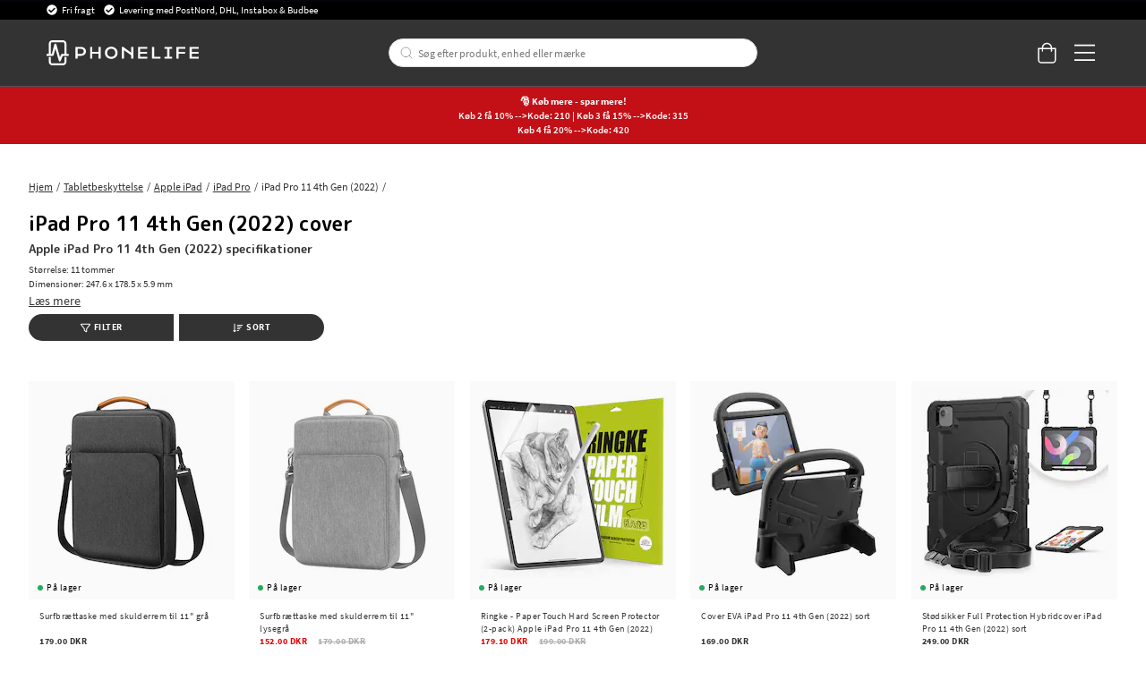

--- FILE ---
content_type: text/html
request_url: https://www.phonelife.dk/tabletbeskyttelse/apple-ipad/ipad-pro/ipad-pro-11-4th-gen-2022
body_size: 49796
content:
<!doctype html><html lang="da"><head><meta charset="utf-8"/><title data-rh="true">iPad Pro 11 4th Gen (2022) cover &amp; tilbehør - køb hos PhoneLife</title>
  <script>
  window.polyFillsLoaded = false;

    // This is the base function that is later supplanted by startClient.tsx when it is ready to start the client
  window.bootShop = function() {
    window.polyFillsLoaded = true;
  };  
  
  // Set the polyFillsLoaded flag to true and start the shop
  window.onPolyfillLoad = function() {
    window.polyFillsLoaded = true;
    window.bootShop();
  };  
    
  
  // If polyfill service does not respond, start the shop anyway
  if (false) {
    setTimeout(function () {
      if(!window.polyFillsLoaded) {
        window.bootShop();
      }
    }, 5000);
  }
  </script>

  <script>window.bootShop();</script>
<link data-chunk="StandardCategoryPage" rel="preload" as="style" href="/static/css/style-StandardCategoryPage-257ea1ed.chunk.css">
<link data-chunk="client" rel="preload" as="style" href="/static/css/style-bb7dd596.css">
<link data-chunk="client" rel="preload" as="script" href="/static/js/react.6.3.7.vendor.js">
<link data-chunk="client" rel="preload" as="script" href="/static/js/apollo.6.3.7.vendor.js">
<link data-chunk="client" rel="preload" as="script" href="/static/js/bundle.be41affc.js">
<link data-chunk="client" rel="preload" as="script" href="/static/js/bundle.8ec4cc93.js">
<link data-chunk="StandardCategoryPage" rel="preload" as="script" href="/static/js/596.1dbde931.chunk.js">
<link data-chunk="StandardCategoryPage" rel="preload" as="script" href="/static/js/920.3a31b94d.chunk.js">
<link data-chunk="StandardCategoryPage" rel="preload" as="script" href="/static/js/StandardCategoryPage.8f171747.chunk.js"><script>window.polyFillsLoaded=!0</script><meta name="viewport" content="width=device-width,initial-scale=1,shrink-to-fit=no,maximum-scale=1,user-scalable=no"/><meta name="theme-color" content="#000000"/><link rel="manifest" href="/manifest.json"/><meta data-rh="true" name="description" content="Køb etui, cover eller skærmbeskyttelse til Apple iPad Pro 11 4th Gen (2022) hos os. Vi har et stort udvalg online. Altid gratis fragt og hurtig levering hos PhoneLife."/><meta data-rh="true" property="og:url" content="https://www.phonelife.dk/tabletbeskyttelse/apple-ipad/ipad-pro/ipad-pro-11-4th-gen-2022"/><meta data-rh="true" property="og:title" content="iPad Pro 11 4th Gen (2022) cover &amp; tilbehør - køb hos PhoneLife"/><meta data-rh="true" property="og:description" content="Køb etui, cover eller skærmbeskyttelse til Apple iPad Pro 11 4th Gen (2022) hos os. Vi har et stort udvalg online. Altid gratis fragt og hurtig levering hos PhoneLife."/><link data-rh="true" rel="preconnect" href="https://storeapi.jetshop.io"/><link data-rh="true" rel="alternate" href="https://www.phonelife.se/surfplattor-skydd/apple-ipad/ipad-pro/ipad-pro-11-4th-gen-2022" hrefLang="sv-SE"/><link data-rh="true" rel="alternate" href="https://www.phonelife.dk/tabletbeskyttelse/apple-ipad/ipad-pro/ipad-pro-11-4th-gen-2022" hrefLang="da-DK"/><link data-rh="true" rel="alternate" href="https://www.phonelife.no/surfplattor-skydd/apple-ipad/ipad-pro/ipad-pro-11-4th-gen-2022" hrefLang="nb-NO"/><link data-rh="true" rel="alternate" href="https://www.phonelife.nl/tablet-accessoires/apple-ipad/ipad-pro/ipad-pro-11-4th-gen-2022" hrefLang="nl-NL"/><link data-rh="true" rel="alternate" href="https://www.phonelife.de/schutzzubehor-tablet/apple-ipad/ipad-pro/ipad-pro-11-4th-gen-2022" hrefLang="de-DE"/><link data-rh="true" rel="alternate" href="https://www.phonelife.fi/tabletin-suojat/apple-ipad/ipad-pro/ipad-pro-11-4th-gen-2022" hrefLang="fi-FI"/><link data-rh="true" rel="alternate" href="https://www.phonelife.eu/tablet-protection/apple-ipad/ipad-pro/ipad-pro-11-4th-gen-2022" hrefLang="en-IE"/><link data-rh="true" rel="canonical" href="https://www.phonelife.dk/tabletbeskyttelse/apple-ipad/ipad-pro/ipad-pro-11-4th-gen-2022"/><link data-rh="true" rel="shortcut icon" id="favicon" href="/favicon_black.svg"/><script>window.__ACTIVE_BREAKPOINT__ = "lg";</script><link data-chunk="client" rel="stylesheet" href="/static/css/style-bb7dd596.css">
<link data-chunk="StandardCategoryPage" rel="stylesheet" href="/static/css/style-StandardCategoryPage-257ea1ed.chunk.css"></head><body class="no-js"><script>document.body.className=document.body.className.replace("no-js","")</script><div id="root"><div class="sb78wnl"><header id="stickyHeader" class="s1hen1rr"><div id="topBar" class="tacjlat"><div class="column"><section class="topbar-usp"><ul>
<li>Fri fragt</li>
<li>Levering med PostNord, DHL, Instabox &amp; Budbee</li>
</ul></section></div></div><div id="mainHeader" class="hbpo9ds"><div class="heina50 mjqp9b6"><div class="left c17r8ep0"><a href="/"><svg width="140" height="23" viewBox="0 0 140 23" fill="none" xmlns="http://www.w3.org/2000/svg"><g id="test"><path d="M31.3827 6.12109H26.5298V16.8788H28.5675V14.316H31.3827C34.2277 14.316 36.2655 12.6748 36.2655 10.212C36.2655 7.76224 34.2277 6.12109 31.3827 6.12109ZM31.3827 12.5748H28.5675V7.86223H31.3827C33.0156 7.86223 34.2438 8.79693 34.2438 10.212C34.2438 11.6271 33.0156 12.5748 31.3827 12.5748Z" fill="white"></path><path d="M47.7791 10.6076H42.089V6.12109H40.0513V16.8788H42.089V12.3488H47.7791V16.8788H49.8168V6.12109H47.7791V10.6076Z" fill="white"></path><path d="M59.4994 5.90808C56.2036 5.90808 53.6277 8.39915 53.6277 11.5271C53.6277 14.642 56.2036 17.0896 59.4994 17.0896C62.7953 17.0896 65.3689 14.6399 65.3689 11.5271C65.3712 8.39915 62.7953 5.90808 59.4994 5.90808ZM59.4994 15.2942C57.3582 15.2942 55.6792 13.6943 55.6792 11.5293C55.6792 9.36428 57.3559 7.72095 59.4994 7.72095C61.6407 7.72095 63.3173 9.3621 63.3173 11.5293C63.3196 13.6943 61.643 15.2942 59.4994 15.2942Z" fill="white"></path><path d="M77.8024 11.4162L70.599 6.12109H69.1914V16.8788H71.2292V9.07951L77.8024 13.7226V16.8788H79.8401V6.12109H77.8024V11.4162Z" fill="white"></path><path d="M86.149 12.3488H92.4692V10.6076H86.149V7.87528H92.575V6.12109H84.1135V16.8788H92.6348V15.1376H86.149V12.3488Z" fill="white"></path><path d="M98.9435 6.12109H96.9058V16.8788H104.726V15.1376H98.9435V6.12109Z" fill="white"></path><path d="M108.465 7.86223H111.011V15.1376H108.465V16.8788H115.595V15.1376H113.049V7.86223H115.595V6.12109H108.465V7.86223Z" fill="white"></path><path d="M119.342 16.8788H121.377V12.3488H127.415V10.6076H121.377V7.86223H127.727V6.12109H119.342V16.8788Z" fill="white"></path><path d="M133.516 15.1376V12.3488H139.837V10.6076H133.516V7.87528H139.94V6.12109H131.479V16.8788H140V15.1376H133.516Z" fill="white"></path></g><path d="M20.0003 12.5749H18.2386V2.98233C18.2386 1.339 16.8218 0 15.0807 0H5.26458C3.52352 0 2.10905 1.339 2.10905 2.98233V12.5749H0.344992H0V12.901V14.0117V14.3378H0.344992H5.59577C6.02586 14.3378 6.39845 14.0617 6.50195 13.6683L8.11651 7.73623L11.3042 18.8069C11.41 19.1808 11.7573 19.4438 12.1667 19.4612C12.1782 19.4612 12.192 19.4612 12.2081 19.4612C12.5991 19.4612 12.951 19.2264 13.0844 18.8787L14.8231 14.3356H20.0026H20.3476V14.0095V12.8988V12.5727H20.0003V12.5749ZM3.97431 12.5749V2.98233C3.97431 2.31065 4.55389 1.76288 5.26458 1.76288H15.0807C15.7914 1.76288 16.371 2.31065 16.371 2.98233V12.5749H14.1677C13.7767 12.5749 13.4248 12.8097 13.2891 13.1575L12.3392 15.6398L8.98589 3.75617C8.87779 3.37142 8.5075 3.10188 8.08661 3.10188H8.08431H8.07281C7.64962 3.10623 7.27933 3.38012 7.17813 3.77138L4.86668 12.5749H3.97431Z" fill="white"></path><path d="M16.7161 15.4724H16.3711V15.7985V20.0176C16.3711 20.6893 15.7915 21.2371 15.0808 21.2371H5.26466C4.55397 21.2371 3.97439 20.6893 3.97439 20.0176V15.7985V15.4724H3.6294H2.45412H2.10913V15.7985V20.0176C2.10913 21.6631 3.5259 23 5.26466 23H15.0808C16.8219 23 18.2364 21.661 18.2364 20.0176V15.7985V15.4724H17.8914H16.7161Z" fill="white"></path></svg></a></div><div class="search c17r8ep0"><div class="searchbarcontainer p1pqzw8z"><div class="i1e7u1u2"><div class="s1wcpafs wjq5dm3" data-flight-searchfield=""><div class="s1ka0xon"><input placeholder="Søg efter produkt, enhed eller mærke" autoComplete="off" type="text" data-flight-search-autocomplete-field="" value=""/><button data-flight-searchfield-cancel="true" class="c103nr6u">Annuller</button></div></div><svg width="24" height="24" viewBox="0 0 24 24" fill="none" xmlns="http://www.w3.org/2000/svg"><g opacity="0.75"><path d="M11 19C15.4183 19 19 15.4183 19 11C19 6.58172 15.4183 3 11 3C6.58172 3 3 6.58172 3 11C3 15.4183 6.58172 19 11 19Z" stroke="#535255" stroke-linecap="round" stroke-linejoin="round"></path><path d="M20.9999 20.9999L16.6499 16.6499" stroke="#535255" stroke-linecap="round" stroke-linejoin="round"></path></g></svg></div></div></div><div class="right c17r8ep0"><div class="cgr9lp3"><button class="header-button b1sx7fzi" data-testid="cart-button"><svg width="20" height="23" viewBox="0 0 20 23" fill="none" xmlns="http://www.w3.org/2000/svg" class="badge-svg-wrapper"><path d="M15.875 6.25H20V19.3125C20 20.2578 19.6562 21.0742 18.9688 21.7617C18.2812 22.4492 17.5078 22.75 16.5625 22.75H4.1875C3.24219 22.75 2.42578 22.4492 1.73828 21.7617C1.05078 21.0742 0.75 20.2578 0.75 19.3125V6.25H4.875C4.875 5.26172 5.08984 4.35938 5.60547 3.5C6.07812 2.64062 6.72266 1.99609 7.58203 1.48047C8.44141 1.00781 9.34375 0.75 10.375 0.75C11.3633 0.75 12.2656 1.00781 13.125 1.48047C13.9844 1.99609 14.6289 2.64062 15.1445 3.5C15.6172 4.35938 15.875 5.26172 15.875 6.25ZM10.375 2.125C9.21484 2.125 8.22656 2.55469 7.45312 3.32812C6.63672 4.14453 6.25 5.13281 6.25 6.25H14.5C14.5 5.13281 14.0703 4.14453 13.2969 3.32812C12.4805 2.55469 11.4922 2.125 10.375 2.125ZM18.625 19.3125V7.625H15.875V9.6875C15.875 9.90234 15.7891 10.0742 15.6602 10.2031C15.5312 10.332 15.3594 10.375 15.1875 10.375C14.9727 10.375 14.8008 10.332 14.6719 10.2031C14.543 10.0742 14.5 9.90234 14.5 9.6875V7.625H6.25V9.6875C6.25 9.90234 6.16406 10.0742 6.03516 10.2031C5.90625 10.332 5.73438 10.375 5.5625 10.375C5.34766 10.375 5.17578 10.332 5.04688 10.2031C4.91797 10.0742 4.875 9.90234 4.875 9.6875V7.625H2.125V19.3125C2.125 19.9141 2.29688 20.3867 2.72656 20.7734C3.11328 21.2031 3.58594 21.375 4.1875 21.375H16.5625C17.1211 21.375 17.5938 21.2031 18.0234 20.7734C18.4102 20.3867 18.625 19.9141 18.625 19.3125Z" fill="white"></path></svg></button></div><button class="m1bqfe3n"><div class="header-button"><svg width="21" height="17" viewBox="0 0 21 17" fill="none" xmlns="http://www.w3.org/2000/svg"><path d="M20.7305 1.99609C20.7754 1.99609 20.8203 1.99609 20.9102 1.90625C20.9551 1.86133 21 1.81641 21 1.72656V0.648438C21 0.603516 20.9551 0.558594 20.9102 0.46875C20.8203 0.423828 20.7754 0.378906 20.7305 0.378906H1.14453C1.05469 0.378906 1.00977 0.423828 0.964844 0.46875C0.875 0.558594 0.875 0.603516 0.875 0.648438V1.72656C0.875 1.81641 0.875 1.86133 0.964844 1.90625C1.00977 1.99609 1.05469 1.99609 1.14453 1.99609H20.7305ZM20.7305 9.18359C20.7754 9.18359 20.8203 9.18359 20.9102 9.09375C20.9551 9.04883 21 9.00391 21 8.91406V7.83594C21 7.79102 20.9551 7.74609 20.9102 7.65625C20.8203 7.61133 20.7754 7.56641 20.7305 7.56641H1.14453C1.05469 7.56641 1.00977 7.61133 0.964844 7.65625C0.875 7.74609 0.875 7.79102 0.875 7.83594V8.91406C0.875 9.00391 0.875 9.04883 0.964844 9.09375C1.00977 9.18359 1.05469 9.18359 1.14453 9.18359H20.7305ZM20.7305 16.3711C20.7754 16.3711 20.8203 16.3711 20.9102 16.2812C20.9551 16.2363 21 16.1914 21 16.1016V15.0234C21 14.9785 20.9551 14.9336 20.9102 14.8438C20.8203 14.7988 20.7754 14.7539 20.7305 14.7539H1.14453C1.05469 14.7539 1.00977 14.7988 0.964844 14.8438C0.875 14.9336 0.875 14.9785 0.875 15.0234V16.1016C0.875 16.1914 0.875 16.2363 0.964844 16.2812C1.00977 16.3711 1.05469 16.3711 1.14453 16.3711H20.7305Z" fill="white"></path></svg></div></button></div></div></div><div class="c19j3j98" style="--c19j3j98-0:1"><div class="campaign-bar-item cqgyrq8" style="--cqgyrq8-0:#C30F16;--cqgyrq8-2:#FFFFFF"><p><strong>🎅 Køb mere - spar mere!</strong><br>Køb 2 få 10% -->Kode: 210 | Køb 3 få 15% -->Kode: 315<br>Køb 4 få 20% -->Kode: 420</p></div></div></header><nav size="320" class="nhsltjr" style="--nhsltjr-0:0px;--nhsltjr-2:320px;--nhsltjr-3:320px;--nhsltjr-4:-320px"><div class="sba0nj2"><div class="mwn14d0" style="--mwn14d0-0:1;--mwn14d0-1:auto;--mwn14d0-2:0%;--mwn14d0-3:0.4s"><a href="/mobilbeskyttelser"><span><img src="https://www.phonelife.dk/pub_images/thumbs/icons-mobile-200x200px.png" alt=""/>Mobilbeskyttelse</span><svg width="9" height="14" viewBox="0 0 9 14" fill="none" xmlns="http://www.w3.org/2000/svg"><path d="M8.37368 7.37273V7.41364C8.45789 7.33182 8.5 7.20909 8.5 7.04545C8.5 6.92273 8.45789 6.8 8.37368 6.67727L2.18421 0.622727C2.05789 0.540909 1.93158 0.5 1.80526 0.5C1.67895 0.5 1.55263 0.540909 1.46842 0.622727L0.626316 1.44091C0.542105 1.56364 0.5 1.68636 0.5 1.80909C0.5 1.97273 0.542105 2.05455 0.626316 2.13636L5.63684 7.04545L0.626316 11.9545C0.542105 12.0364 0.5 12.1591 0.5 12.2818C0.5 12.4455 0.542105 12.5682 0.626316 12.65L1.46842 13.4682C1.55263 13.55 1.67895 13.5909 1.80526 13.5909C1.93158 13.5909 2.05789 13.55 2.18421 13.4273L8.37368 7.37273Z" fill="#333333"></path></svg></a><a href="/tabletbeskyttelse"><span><img src="https://www.phonelife.dk/pub_images/thumbs/icon-tablet-200x200px.png" alt=""/>Tabletbeskyttelse</span><svg width="9" height="14" viewBox="0 0 9 14" fill="none" xmlns="http://www.w3.org/2000/svg"><path d="M8.37368 7.37273V7.41364C8.45789 7.33182 8.5 7.20909 8.5 7.04545C8.5 6.92273 8.45789 6.8 8.37368 6.67727L2.18421 0.622727C2.05789 0.540909 1.93158 0.5 1.80526 0.5C1.67895 0.5 1.55263 0.540909 1.46842 0.622727L0.626316 1.44091C0.542105 1.56364 0.5 1.68636 0.5 1.80909C0.5 1.97273 0.542105 2.05455 0.626316 2.13636L5.63684 7.04545L0.626316 11.9545C0.542105 12.0364 0.5 12.1591 0.5 12.2818C0.5 12.4455 0.542105 12.5682 0.626316 12.65L1.46842 13.4682C1.55263 13.55 1.67895 13.5909 1.80526 13.5909C1.93158 13.5909 2.05789 13.55 2.18421 13.4273L8.37368 7.37273Z" fill="#333333"></path></svg></a><a href="/smartwatch-tilbehor"><span><img src="https://www.phonelife.dk/pub_images/thumbs/icon-smartwatch-200x200px.png" alt=""/>Smartwatch-tilbehør</span><svg width="9" height="14" viewBox="0 0 9 14" fill="none" xmlns="http://www.w3.org/2000/svg"><path d="M8.37368 7.37273V7.41364C8.45789 7.33182 8.5 7.20909 8.5 7.04545C8.5 6.92273 8.45789 6.8 8.37368 6.67727L2.18421 0.622727C2.05789 0.540909 1.93158 0.5 1.80526 0.5C1.67895 0.5 1.55263 0.540909 1.46842 0.622727L0.626316 1.44091C0.542105 1.56364 0.5 1.68636 0.5 1.80909C0.5 1.97273 0.542105 2.05455 0.626316 2.13636L5.63684 7.04545L0.626316 11.9545C0.542105 12.0364 0.5 12.1591 0.5 12.2818C0.5 12.4455 0.542105 12.5682 0.626316 12.65L1.46842 13.4682C1.55263 13.55 1.67895 13.5909 1.80526 13.5909C1.93158 13.5909 2.05789 13.55 2.18421 13.4273L8.37368 7.37273Z" fill="#333333"></path></svg></a><a href="/hovedtelefoner-tilbehor"><span><img src="https://www.phonelife.dk/pub_images/thumbs/icons-sound-200x200px.png" alt=""/>Hovedtelefoner &amp; tilbehør</span><svg width="9" height="14" viewBox="0 0 9 14" fill="none" xmlns="http://www.w3.org/2000/svg"><path d="M8.37368 7.37273V7.41364C8.45789 7.33182 8.5 7.20909 8.5 7.04545C8.5 6.92273 8.45789 6.8 8.37368 6.67727L2.18421 0.622727C2.05789 0.540909 1.93158 0.5 1.80526 0.5C1.67895 0.5 1.55263 0.540909 1.46842 0.622727L0.626316 1.44091C0.542105 1.56364 0.5 1.68636 0.5 1.80909C0.5 1.97273 0.542105 2.05455 0.626316 2.13636L5.63684 7.04545L0.626316 11.9545C0.542105 12.0364 0.5 12.1591 0.5 12.2818C0.5 12.4455 0.542105 12.5682 0.626316 12.65L1.46842 13.4682C1.55263 13.55 1.67895 13.5909 1.80526 13.5909C1.93158 13.5909 2.05789 13.55 2.18421 13.4273L8.37368 7.37273Z" fill="#333333"></path></svg></a><a href="/opladere-kabler"><span><img src="https://www.phonelife.dk/pub_images/thumbs/icon-chargers-200x200px.png" alt=""/>Opladere &amp; kabler</span><svg width="9" height="14" viewBox="0 0 9 14" fill="none" xmlns="http://www.w3.org/2000/svg"><path d="M8.37368 7.37273V7.41364C8.45789 7.33182 8.5 7.20909 8.5 7.04545C8.5 6.92273 8.45789 6.8 8.37368 6.67727L2.18421 0.622727C2.05789 0.540909 1.93158 0.5 1.80526 0.5C1.67895 0.5 1.55263 0.540909 1.46842 0.622727L0.626316 1.44091C0.542105 1.56364 0.5 1.68636 0.5 1.80909C0.5 1.97273 0.542105 2.05455 0.626316 2.13636L5.63684 7.04545L0.626316 11.9545C0.542105 12.0364 0.5 12.1591 0.5 12.2818C0.5 12.4455 0.542105 12.5682 0.626316 12.65L1.46842 13.4682C1.55263 13.55 1.67895 13.5909 1.80526 13.5909C1.93158 13.5909 2.05789 13.55 2.18421 13.4273L8.37368 7.37273Z" fill="#333333"></path></svg></a><a href="/traning-hjem-fritid"><span><img src="https://www.phonelife.dk/pub_images/thumbs/icon-home-200x200px.png" alt=""/>Træning, hjem &amp; fritid</span><svg width="9" height="14" viewBox="0 0 9 14" fill="none" xmlns="http://www.w3.org/2000/svg"><path d="M8.37368 7.37273V7.41364C8.45789 7.33182 8.5 7.20909 8.5 7.04545C8.5 6.92273 8.45789 6.8 8.37368 6.67727L2.18421 0.622727C2.05789 0.540909 1.93158 0.5 1.80526 0.5C1.67895 0.5 1.55263 0.540909 1.46842 0.622727L0.626316 1.44091C0.542105 1.56364 0.5 1.68636 0.5 1.80909C0.5 1.97273 0.542105 2.05455 0.626316 2.13636L5.63684 7.04545L0.626316 11.9545C0.542105 12.0364 0.5 12.1591 0.5 12.2818C0.5 12.4455 0.542105 12.5682 0.626316 12.65L1.46842 13.4682C1.55263 13.55 1.67895 13.5909 1.80526 13.5909C1.93158 13.5909 2.05789 13.55 2.18421 13.4273L8.37368 7.37273Z" fill="#333333"></path></svg></a><a href="/ovrigt-tilbehor"><span><img src="https://www.phonelife.dk/pub_images/thumbs/icon-accessories-200x200px.png" alt=""/>Øvrigt tilbehør</span><svg width="9" height="14" viewBox="0 0 9 14" fill="none" xmlns="http://www.w3.org/2000/svg"><path d="M8.37368 7.37273V7.41364C8.45789 7.33182 8.5 7.20909 8.5 7.04545C8.5 6.92273 8.45789 6.8 8.37368 6.67727L2.18421 0.622727C2.05789 0.540909 1.93158 0.5 1.80526 0.5C1.67895 0.5 1.55263 0.540909 1.46842 0.622727L0.626316 1.44091C0.542105 1.56364 0.5 1.68636 0.5 1.80909C0.5 1.97273 0.542105 2.05455 0.626316 2.13636L5.63684 7.04545L0.626316 11.9545C0.542105 12.0364 0.5 12.1591 0.5 12.2818C0.5 12.4455 0.542105 12.5682 0.626316 12.65L1.46842 13.4682C1.55263 13.55 1.67895 13.5909 1.80526 13.5909C1.93158 13.5909 2.05789 13.55 2.18421 13.4273L8.37368 7.37273Z" fill="#333333"></path></svg></a><a href="/gaver"><span><img src="https://www.phonelife.dk/pub_images/thumbs/clear-5x5.png" alt=""/>Gaver</span><svg width="9" height="14" viewBox="0 0 9 14" fill="none" xmlns="http://www.w3.org/2000/svg"><path d="M8.37368 7.37273V7.41364C8.45789 7.33182 8.5 7.20909 8.5 7.04545C8.5 6.92273 8.45789 6.8 8.37368 6.67727L2.18421 0.622727C2.05789 0.540909 1.93158 0.5 1.80526 0.5C1.67895 0.5 1.55263 0.540909 1.46842 0.622727L0.626316 1.44091C0.542105 1.56364 0.5 1.68636 0.5 1.80909C0.5 1.97273 0.542105 2.05455 0.626316 2.13636L5.63684 7.04545L0.626316 11.9545C0.542105 12.0364 0.5 12.1591 0.5 12.2818C0.5 12.4455 0.542105 12.5682 0.626316 12.65L1.46842 13.4682C1.55263 13.55 1.67895 13.5909 1.80526 13.5909C1.93158 13.5909 2.05789 13.55 2.18421 13.4273L8.37368 7.37273Z" fill="#333333"></path></svg></a><a href="/marker"><span><img src="https://www.phonelife.dk/pub_images/thumbs/clear-5x5.png" alt=""/>Mærker</span><svg width="9" height="14" viewBox="0 0 9 14" fill="none" xmlns="http://www.w3.org/2000/svg"><path d="M8.37368 7.37273V7.41364C8.45789 7.33182 8.5 7.20909 8.5 7.04545C8.5 6.92273 8.45789 6.8 8.37368 6.67727L2.18421 0.622727C2.05789 0.540909 1.93158 0.5 1.80526 0.5C1.67895 0.5 1.55263 0.540909 1.46842 0.622727L0.626316 1.44091C0.542105 1.56364 0.5 1.68636 0.5 1.80909C0.5 1.97273 0.542105 2.05455 0.626316 2.13636L5.63684 7.04545L0.626316 11.9545C0.542105 12.0364 0.5 12.1591 0.5 12.2818C0.5 12.4455 0.542105 12.5682 0.626316 12.65L1.46842 13.4682C1.55263 13.55 1.67895 13.5909 1.80526 13.5909C1.93158 13.5909 2.05789 13.55 2.18421 13.4273L8.37368 7.37273Z" fill="#333333"></path></svg></a><a href="/nyheder"><span><img src="https://www.phonelife.dk/pub_images/thumbs/clear-5x5.png" alt=""/>Nyheter</span></a><a href="/udsalg"><span><img src="https://www.phonelife.dk/pub_images/thumbs/clear-5x5.png" alt=""/>Udsalg</span></a></div></div></nav><main class="czotlgn"><script data-testid="structured-data" type="application/ld+json">{"@context":"https://schema.org","@type":"CollectionPage","name":"iPad Pro 11 4th Gen (2022)","description":"<h3><strong>Apple <span data-sheets-value=\"{&quot;1&quot;:2,&quot;2&quot;:&quot;iPad Pro 11 4th Gen (2022)&quot;}\" data-sheets-userformat=\"{&quot;2&quot;:2685,&quot;3&quot;:{&quot;1&quot;:0},&quot;5&quot;:{&quot;1&quot;:[{&quot;1&quot;:2,&quot;2&quot;:0,&quot;5&quot;:{&quot;1&quot;:2,&quot;2&quot;:15132390}},{&quot;1&quot;:0,&quot;2&quot;:0,&quot;3&quot;:3},{&quot;1&quot;:1,&quot;2&quot;:0,&quot;4&quot;:1}]},&quot;6&quot;:{&quot;1&quot;:[{&quot;1&quot;:2,&quot;2&quot;:0,&quot;5&quot;:{&quot;1&quot;:2,&quot;2&quot;:15132390}},{&quot;1&quot;:0,&quot;2&quot;:0,&quot;3&quot;:3},{&quot;1&quot;:1,&quot;2&quot;:0,&quot;4&quot;:1}]},&quot;7&quot;:{&quot;1&quot;:[{&quot;1&quot;:2,&quot;2&quot;:0,&quot;5&quot;:{&quot;1&quot;:2,&quot;2&quot;:15132390}},{&quot;1&quot;:0,&quot;2&quot;:0,&quot;3&quot;:3},{&quot;1&quot;:1,&quot;2&quot;:0,&quot;4&quot;:1}]},&quot;8&quot;:{&quot;1&quot;:[{&quot;1&quot;:2,&quot;2&quot;:0,&quot;5&quot;:{&quot;1&quot;:2,&quot;2&quot;:15132390}},{&quot;1&quot;:0,&quot;2&quot;:0,&quot;3&quot;:3},{&quot;1&quot;:1,&quot;2&quot;:0,&quot;4&quot;:1}]},&quot;9&quot;:0,&quot;12&quot;:0,&quot;14&quot;:{&quot;1&quot;:2,&quot;2&quot;:0}}\">iPad Pro 11 4th Gen (2022)</span> specifikationer</strong></h3> <p>Størrelse: 11 tommer<br />Dimensjoner: 247.6 x 178.5 x 5.9 mm<br />Model: A2435 / A2761 / A2762 / A2759<br />Oplader: USB-C<br />Trådløs opladning: Nej<br />Hovedtelefon stik: Nej<br />Hukommelseskort: Nej</p>"}</script><div class="c1uqreik"><div style="display:none"><div class="nosto_page_type">category</div><div class="nosto_category">/tabletbeskyttelse/apple-ipad/ipad-pro/ipad-pro-11-4th-gen-2022</div></div><div class="cuf4upt mjqp9b6"><div class="nct3ld0"><div class="i1p6nliy"><script data-testid="structured-data" type="application/ld+json">{"@context":"https://schema.org","@type":"BreadcrumbList","itemListElement":[{"@type":"ListItem","position":1,"name":"Tabletbeskyttelse","item":"https://www.phonelife.dk/tabletbeskyttelse"},{"@type":"ListItem","position":2,"name":"Apple iPad","item":"https://www.phonelife.dk/tabletbeskyttelse/apple-ipad"},{"@type":"ListItem","position":3,"name":"iPad Pro","item":"https://www.phonelife.dk/tabletbeskyttelse/apple-ipad/ipad-pro"},{"@type":"ListItem","position":4,"name":"iPad Pro 11 4th Gen (2022)"}]}</script><ul class="sgfaega s1trcchx"><li class="b1943hhp"><a href="/">Hjem</a></li><li class="b1943hhp"><a href="/tabletbeskyttelse">Tabletbeskyttelse</a></li><li class="b1943hhp"><a href="/tabletbeskyttelse/apple-ipad">Apple iPad</a></li><li class="b1943hhp"><a href="/tabletbeskyttelse/apple-ipad/ipad-pro">iPad Pro</a></li><li class="b1943hhp">iPad Pro 11 4th Gen (2022)</li></ul><h1 data-testid="page-header" class="chyyrr">iPad Pro 11 4th Gen (2022) cover</h1> <div style="max-height:50px" class="c1tpazh9"><div data-testid="category-description" class="c12wlfkb"><h3><strong>Apple <span data-sheets-value="{&quot;1&quot;:2,&quot;2&quot;:&quot;iPad Pro 11 4th Gen (2022)&quot;}" data-sheets-userformat="{&quot;2&quot;:2685,&quot;3&quot;:{&quot;1&quot;:0},&quot;5&quot;:{&quot;1&quot;:[{&quot;1&quot;:2,&quot;2&quot;:0,&quot;5&quot;:{&quot;1&quot;:2,&quot;2&quot;:15132390}},{&quot;1&quot;:0,&quot;2&quot;:0,&quot;3&quot;:3},{&quot;1&quot;:1,&quot;2&quot;:0,&quot;4&quot;:1}]},&quot;6&quot;:{&quot;1&quot;:[{&quot;1&quot;:2,&quot;2&quot;:0,&quot;5&quot;:{&quot;1&quot;:2,&quot;2&quot;:15132390}},{&quot;1&quot;:0,&quot;2&quot;:0,&quot;3&quot;:3},{&quot;1&quot;:1,&quot;2&quot;:0,&quot;4&quot;:1}]},&quot;7&quot;:{&quot;1&quot;:[{&quot;1&quot;:2,&quot;2&quot;:0,&quot;5&quot;:{&quot;1&quot;:2,&quot;2&quot;:15132390}},{&quot;1&quot;:0,&quot;2&quot;:0,&quot;3&quot;:3},{&quot;1&quot;:1,&quot;2&quot;:0,&quot;4&quot;:1}]},&quot;8&quot;:{&quot;1&quot;:[{&quot;1&quot;:2,&quot;2&quot;:0,&quot;5&quot;:{&quot;1&quot;:2,&quot;2&quot;:15132390}},{&quot;1&quot;:0,&quot;2&quot;:0,&quot;3&quot;:3},{&quot;1&quot;:1,&quot;2&quot;:0,&quot;4&quot;:1}]},&quot;9&quot;:0,&quot;12&quot;:0,&quot;14&quot;:{&quot;1&quot;:2,&quot;2&quot;:0}}">iPad Pro 11 4th Gen (2022)</span> specifikationer</strong></h3> <p>Størrelse: 11 tommer<br />Dimensjoner: 247.6 x 178.5 x 5.9 mm<br />Model: A2435 / A2761 / A2762 / A2759<br />Oplader: USB-C<br />Trådløs opladning: Nej<br />Hovedtelefon stik: Nej<br />Hukommelseskort: Nej</p></div></div><u class="r14yd048">Læs mere</u></div></div></div><div class="n1kfnhke mjqp9b6"><span style="display:none"><span class="nosto_element" id="productcategory-nosto-3-copy"></span></span><div class="slick-slider n1cyom37 slick-initialized"><div class="slick-list"><div class="slick-track" style="width:0%;left:NaN%"></div></div></div></div><div class="c1ap841n mjqp9b6"><div class="s134is3f"><button class="left b1933e61"><svg xmlns="http://www.w3.org/2000/svg" viewBox="0 0 512 512" class="s1danjp2"><path d="M507.71 58.707C500.023 42.232 483.786 32 465.337 32H46.654C28.204 32 11.968 42.232 4.283 58.707C-3.196 74.734 -0.758 93.158 10.644 106.787L175.995 309.912V377.619C175.995 390.166 182.173 401.922 192.519 409.066L274.835 472.617C281.997 477.613 289.578 480 297.408 480C318.685 480 335.995 462.807 335.995 441.67V309.912L501.486 106.623C512.749 93.158 515.187 74.734 507.71 58.707ZM295.187 283.986C290.535 289.699 287.995 296.844 287.995 304.215V422.113L223.995 372.725V304.215C223.995 296.844 221.456 289.699 216.804 283.986L50.773 80.037H461.214L295.187 283.986Z"></path></svg>Filter</button><button class="right b1933e61"><svg aria-hidden="true" focusable="false" data-prefix="far" data-icon="sort-amount-down" role="img" xmlns="http://www.w3.org/2000/svg" viewBox="0 0 512 512" class="sbfkze2"><path fill="currentColor" d="M304 376h-64a16 16 0 0 0-16 16v16a16 16 0 0 0 16 16h64a16 16 0 0 0 16-16v-16a16 16 0 0 0-16-16zm-140 8h-44V48a16 16 0 0 0-16-16H88a16 16 0 0 0-16 16v336H28a12 12 0 0 0-8.73 20.24l68 72a12 12 0 0 0 17.44 0l68-72A12 12 0 0 0 164 384zm268-200H240a16 16 0 0 0-16 16v16a16 16 0 0 0 16 16h192a16 16 0 0 0 16-16v-16a16 16 0 0 0-16-16zm64-96H240a16 16 0 0 0-16 16v16a16 16 0 0 0 16 16h256a16 16 0 0 0 16-16v-16a16 16 0 0 0-16-16zM368 280H240a16 16 0 0 0-16 16v16a16 16 0 0 0 16 16h128a16 16 0 0 0 16-16v-16a16 16 0 0 0-16-16z" class=""></path></svg>Sort</button><nav size="320" class="left nhsltjr" style="--nhsltjr-0:0px;--nhsltjr-2:320px;--nhsltjr-3:320px;--nhsltjr-4:-320px"><section matchingnrofproducts="29"><div class="w16db2ec"><div class="fa7sjhy">Farve<svg width="13" height="7" viewBox="0 0 13 7" xmlns="http://www.w3.org/2000/svg" class="c6e4mek"><path d="M6.895 6.2l-.348.36.348.335.347-.335-.347-.36zM.853 1.063L6.547 6.56l.695-.72L1.547.343l-.694.72zM7.242 6.56l5.694-5.497-.694-.72L6.547 5.84l.695.72z"></path></svg></div><div aria-hidden="true" class="rah-static rah-static--height-zero " style="height:0;overflow:hidden"><div><ul class="f1h6ajow"><li><button>Blå<span>1</span></button></li><li><button>Gennemsigtig<span>5</span></button></li><li><button>Grøn<span>1</span></button></li><li><button>Grå<span>3</span></button></li><li><button>Hvid<span>2</span></button></li><li><button>Lilla<span>1</span></button></li><li><button>Lyserød<span>1</span></button></li><li><button>Sort<span>11</span></button></li></ul></div></div><div class="fa7sjhy">Materiale<svg width="13" height="7" viewBox="0 0 13 7" xmlns="http://www.w3.org/2000/svg" class="c6e4mek"><path d="M6.895 6.2l-.348.36.348.335.347-.335-.347-.36zM.853 1.063L6.547 6.56l.695-.72L1.547.343l-.694.72zM7.242 6.56l5.694-5.497-.694-.72L6.547 5.84l.695.72z"></path></svg></div><div aria-hidden="true" class="rah-static rah-static--height-zero " style="height:0;overflow:hidden"><div><ul class="f1h6ajow"><li><button>Glas<span>2</span></button></li><li><button>Kunstlæder<span>5</span></button></li><li><button>Plast<span>4</span></button></li><li><button>Tekstil<span>5</span></button></li><li><button>TPU/Silikone<span>8</span></button></li></ul></div></div><div class="fa7sjhy">Mærke<svg width="13" height="7" viewBox="0 0 13 7" xmlns="http://www.w3.org/2000/svg" class="c6e4mek"><path d="M6.895 6.2l-.348.36.348.335.347-.335-.347-.36zM.853 1.063L6.547 6.56l.695-.72L1.547.343l-.694.72zM7.242 6.56l5.694-5.497-.694-.72L6.547 5.84l.695.72z"></path></svg></div><div aria-hidden="true" class="rah-static rah-static--height-zero " style="height:0;overflow:hidden"><div><ul class="f1h6ajow"><li><button>ESR<span>2</span></button></li><li><button>Haweel<span>1</span></button></li><li><button>Ringke<span>2</span></button></li><li><button>Smartline<span>1</span></button></li></ul></div></div><div class="fa7sjhy">Tilbehørstype<svg width="13" height="7" viewBox="0 0 13 7" xmlns="http://www.w3.org/2000/svg" class="c6e4mek"><path d="M6.895 6.2l-.348.36.348.335.347-.335-.347-.36zM.853 1.063L6.547 6.56l.695-.72L1.547.343l-.694.72zM7.242 6.56l5.694-5.497-.694-.72L6.547 5.84l.695.72z"></path></svg></div><div aria-hidden="true" class="rah-static rah-static--height-zero " style="height:0;overflow:hidden"><div><ul class="f1h6ajow"><li><button>Cover<span>9</span></button></li><li><button>Etuier<span>10</span></button></li><li><button>Oplader<span>2</span></button></li><li><button>Skærmbeskyttelser<span>5</span></button></li></ul></div></div><div class="fa7sjhy">Pris<svg width="13" height="7" viewBox="0 0 13 7" xmlns="http://www.w3.org/2000/svg" class="c6e4mek"><path d="M6.895 6.2l-.348.36.348.335.347-.335-.347-.36zM.853 1.063L6.547 6.56l.695-.72L1.547.343l-.694.72zM7.242 6.56l5.694-5.497-.694-.72L6.547 5.84l.695.72z"></path></svg></div><div aria-hidden="true" class="rah-static rah-static--height-zero " style="height:0;overflow:hidden"><div><div class="w17b5gtc ru5g2te"><div class="active-vals"><span>99</span><span>349</span></div><div style="position:relative" class="slider"><div class="track track-0" style="position:absolute;left:0;right:0"></div><div class="track track-1" style="position:absolute;left:0;right:0"></div><div class="track track-2" style="position:absolute;left:0;right:0"></div><div class="thumb thumb-0 " style="position:absolute;touch-action:none;z-index:1;left:0px" tabindex="0" role="slider" aria-orientation="horizontal" aria-valuenow="99" aria-valuemin="99" aria-valuemax="349" aria-disabled="false"></div><div class="thumb thumb-1 " style="position:absolute;touch-action:none;z-index:2;left:0px" tabindex="0" role="slider" aria-orientation="horizontal" aria-valuenow="349" aria-valuemin="99" aria-valuemax="349" aria-disabled="false"></div></div><button type="button" class="b6npfix">Nulstil</button></div></div></div><div class="b1v3qa1i"></div></div><div class="a1jgu07g"><div class="b4hkk6k"><button type="button" class="c137l6e4">Ryd alle filtre</button><button class="bsyf8ar">Anvend filtre<span> (29)</span></button></div></div></section></nav><nav size="320" class="nhsltjr" style="--nhsltjr-0:0px;--nhsltjr-2:320px;--nhsltjr-3:320px;--nhsltjr-4:-320px"><section><div class="w16db2ec"><div class="fa7sjhy">Sorter efter<svg width="13" height="7" viewBox="0 0 13 7" xmlns="http://www.w3.org/2000/svg" class="c6e4mek is-open"><path d="M6.895 6.2l-.348.36.348.335.347-.335-.347-.36zM.853 1.063L6.547 6.56l.695-.72L1.547.343l-.694.72zM7.242 6.56l5.694-5.497-.694-.72L6.547 5.84l.695.72z"></path></svg></div><div aria-hidden="false" class="rah-static rah-static--height-auto " style="height:auto;overflow:visible"><div><ul class="f1h6ajow"><li><button><div>Tilføjet<!-- --> </div></button></li><li><button><div>Varenavn<!-- --> <!-- -->A til Å</div></button></li><li><button><div>Varenavn<!-- --> <!-- -->Z til A</div></button></li><li><button><div>Pris<!-- --> <!-- -->lav til høj</div></button></li><li><button><div>Pris<!-- --> <!-- -->høj til lav</div></button></li><li><button><div>Bestseller<!-- --> </div><svg width="16" height="13" viewBox="0 0 16 13" xmlns="http://www.w3.org/2000/svg"><path fill-rule="evenodd" d="M5.382 10.051L1.795 6.465.6 7.66l4.782 4.782L15.628 2.195 14.433 1l-9.051 9.051z" fill="#2F80ED"></path></svg></button></li></ul></div></div></div><div class="a1jgu07g"><div class="b4hkk6k"><button class="no-margin bsyf8ar">Anvend filtre</button></div></div></section></nav></div><div><ul data-testid="product-grid" class="product-grid p1goy1el w1jz3cpn"><div class="product-card w14slnip" data-testid="product" data-product-card="true"><a style="opacity:1" class="l1i2lfow" href="/tabletbeskyttelse/apple-ipad/ipad-pro/ipad-pro-11-4th-gen-2022/surfbrttaske-med-skulderrem-til-11-gra"><div class="image-wrapper"><div data-flight-image-container="" data-flight-image-loaded="false" style="position:relative;overflow:hidden;width:100%;height:auto;padding-bottom:100.0000%"><picture data-flight-image-placeholder=""><img alt="" src="https://www.phonelife.dk/pub_images/original/610301665A-1_1000X1000.jpg?extend=copy&amp;width=160&amp;method=fit&amp;height=160&amp;sigma=2.5&amp;minampl=0.5&amp;quality=30&amp;type=auto" loading="lazy" aria-hidden="true" style="position:absolute;top:0;left:0;width:100%;height:100%;padding-top:0;object-position:center;object-fit:contain;opacity:0.6;transition-delay:500ms;font-family:&quot;object-fit: contain&quot;"/></picture><picture data-flight-image=""><source type="image/webp" srcSet="https://www.phonelife.dk/pub_images/original/610301665A-1_1000X1000.jpg?extend=copy&amp;width=160&amp;method=fit&amp;height=160&amp;type=webp 160w, https://www.phonelife.dk/pub_images/original/610301665A-1_1000X1000.jpg?extend=copy&amp;width=210&amp;method=fit&amp;height=210&amp;type=webp 210w, https://www.phonelife.dk/pub_images/original/610301665A-1_1000X1000.jpg?extend=copy&amp;width=320&amp;method=fit&amp;height=320&amp;type=webp 320w, https://www.phonelife.dk/pub_images/original/610301665A-1_1000X1000.jpg?extend=copy&amp;width=341&amp;method=fit&amp;height=341&amp;type=webp 341w, https://www.phonelife.dk/pub_images/original/610301665A-1_1000X1000.jpg?extend=copy&amp;width=368&amp;method=fit&amp;height=368&amp;type=webp 368w, https://www.phonelife.dk/pub_images/original/610301665A-1_1000X1000.jpg?extend=copy&amp;width=420&amp;method=fit&amp;height=420&amp;type=webp 420w, https://www.phonelife.dk/pub_images/original/610301665A-1_1000X1000.jpg?extend=copy&amp;width=640&amp;method=fit&amp;height=640&amp;type=webp 640w, https://www.phonelife.dk/pub_images/original/610301665A-1_1000X1000.jpg?extend=copy&amp;width=683&amp;method=fit&amp;height=683&amp;type=webp 683w, https://www.phonelife.dk/pub_images/original/610301665A-1_1000X1000.jpg?extend=copy&amp;width=736&amp;method=fit&amp;height=736&amp;type=webp 736w" sizes="(max-width: 20rem) 50vw, (max-width: 40rem) 50vw, (max-width: 46rem) 50vw, (max-width: 64rem) 33vw, 210px"/><source type="image/jpeg" srcSet="https://www.phonelife.dk/pub_images/original/610301665A-1_1000X1000.jpg?extend=copy&amp;width=160&amp;method=fit&amp;height=160 160w, https://www.phonelife.dk/pub_images/original/610301665A-1_1000X1000.jpg?extend=copy&amp;width=210&amp;method=fit&amp;height=210 210w, https://www.phonelife.dk/pub_images/original/610301665A-1_1000X1000.jpg?extend=copy&amp;width=320&amp;method=fit&amp;height=320 320w, https://www.phonelife.dk/pub_images/original/610301665A-1_1000X1000.jpg?extend=copy&amp;width=341&amp;method=fit&amp;height=341 341w, https://www.phonelife.dk/pub_images/original/610301665A-1_1000X1000.jpg?extend=copy&amp;width=368&amp;method=fit&amp;height=368 368w, https://www.phonelife.dk/pub_images/original/610301665A-1_1000X1000.jpg?extend=copy&amp;width=420&amp;method=fit&amp;height=420 420w, https://www.phonelife.dk/pub_images/original/610301665A-1_1000X1000.jpg?extend=copy&amp;width=640&amp;method=fit&amp;height=640 640w, https://www.phonelife.dk/pub_images/original/610301665A-1_1000X1000.jpg?extend=copy&amp;width=683&amp;method=fit&amp;height=683 683w, https://www.phonelife.dk/pub_images/original/610301665A-1_1000X1000.jpg?extend=copy&amp;width=736&amp;method=fit&amp;height=736 736w" sizes="(max-width: 20rem) 50vw, (max-width: 40rem) 50vw, (max-width: 46rem) 50vw, (max-width: 64rem) 33vw, 210px"/><img alt="Surfbrættaske med skulderrem til 11&quot; grå" sizes="(max-width: 20rem) 50vw, (max-width: 40rem) 50vw, (max-width: 46rem) 50vw, (max-width: 64rem) 33vw, 210px" srcSet="https://www.phonelife.dk/pub_images/original/610301665A-1_1000X1000.jpg?extend=copy&amp;width=160&amp;method=fit&amp;height=160 160w, https://www.phonelife.dk/pub_images/original/610301665A-1_1000X1000.jpg?extend=copy&amp;width=210&amp;method=fit&amp;height=210 210w, https://www.phonelife.dk/pub_images/original/610301665A-1_1000X1000.jpg?extend=copy&amp;width=320&amp;method=fit&amp;height=320 320w, https://www.phonelife.dk/pub_images/original/610301665A-1_1000X1000.jpg?extend=copy&amp;width=341&amp;method=fit&amp;height=341 341w, https://www.phonelife.dk/pub_images/original/610301665A-1_1000X1000.jpg?extend=copy&amp;width=368&amp;method=fit&amp;height=368 368w, https://www.phonelife.dk/pub_images/original/610301665A-1_1000X1000.jpg?extend=copy&amp;width=420&amp;method=fit&amp;height=420 420w, https://www.phonelife.dk/pub_images/original/610301665A-1_1000X1000.jpg?extend=copy&amp;width=640&amp;method=fit&amp;height=640 640w, https://www.phonelife.dk/pub_images/original/610301665A-1_1000X1000.jpg?extend=copy&amp;width=683&amp;method=fit&amp;height=683 683w, https://www.phonelife.dk/pub_images/original/610301665A-1_1000X1000.jpg?extend=copy&amp;width=736&amp;method=fit&amp;height=736 736w" src="https://www.phonelife.dk/pub_images/original/610301665A-1_1000X1000.jpg" loading="lazy" fetchpriority="auto" style="position:absolute;top:0;left:0;width:100%;height:100%;padding-top:0;object-position:center;object-fit:contain;opacity:0;transition:opacity 500ms;font-family:&quot;object-fit: contain&quot;"/></picture><noscript><picture><img alt="Surfbrættaske med skulderrem til 11&quot; grå" sizes="(max-width: 20rem) 50vw, (max-width: 40rem) 50vw, (max-width: 46rem) 50vw, (max-width: 64rem) 33vw, 210px" srcSet="https://www.phonelife.dk/pub_images/original/610301665A-1_1000X1000.jpg?extend=copy&amp;width=160&amp;method=fit&amp;height=160 160w, https://www.phonelife.dk/pub_images/original/610301665A-1_1000X1000.jpg?extend=copy&amp;width=210&amp;method=fit&amp;height=210 210w, https://www.phonelife.dk/pub_images/original/610301665A-1_1000X1000.jpg?extend=copy&amp;width=320&amp;method=fit&amp;height=320 320w, https://www.phonelife.dk/pub_images/original/610301665A-1_1000X1000.jpg?extend=copy&amp;width=341&amp;method=fit&amp;height=341 341w, https://www.phonelife.dk/pub_images/original/610301665A-1_1000X1000.jpg?extend=copy&amp;width=368&amp;method=fit&amp;height=368 368w, https://www.phonelife.dk/pub_images/original/610301665A-1_1000X1000.jpg?extend=copy&amp;width=420&amp;method=fit&amp;height=420 420w, https://www.phonelife.dk/pub_images/original/610301665A-1_1000X1000.jpg?extend=copy&amp;width=640&amp;method=fit&amp;height=640 640w, https://www.phonelife.dk/pub_images/original/610301665A-1_1000X1000.jpg?extend=copy&amp;width=683&amp;method=fit&amp;height=683 683w, https://www.phonelife.dk/pub_images/original/610301665A-1_1000X1000.jpg?extend=copy&amp;width=736&amp;method=fit&amp;height=736 736w" src="https://www.phonelife.dk/pub_images/original/610301665A-1_1000X1000.jpg" loading="lazy" fetchpriority="auto" style="position:absolute;top:0;left:0;width:100%;height:100%;padding-top:0;object-position:center;object-fit:contain"/></picture></noscript><div data-flight-image-children="" style="position:relative;z-index:2;width:100%;height:100%"></div></div></div><section class="product-card-detail"><div class="soma7vd"><p class="sn66q0p"><span class="green s5a0aqx"></span><span class="stockstatus-text">På lager</span></p></div><header><h3> <!-- -->Surfbrættaske med skulderrem til 11&quot; grå</h3></header><div class="price-package-wrapper"><div class="wfsqmst" data-flight-price=""><div class="visually-hidden"><span>Pris<!-- -->: <!-- -->179,00 DKR</span></div><div class="price n77d0ua" aria-hidden="true">179,00 DKR</div></div></div></section></a></div><div class="product-card w14slnip" data-testid="product" data-product-card="true"><a style="opacity:1" class="l1i2lfow" href="/tabletbeskyttelse/apple-ipad/ipad-pro/ipad-pro-11-4th-gen-2022/surfbrttaske-med-skulderrem-til-11-lysegra"><div class="image-wrapper"><div data-flight-image-container="" data-flight-image-loaded="false" style="position:relative;overflow:hidden;width:100%;height:auto;padding-bottom:100.0000%"><picture data-flight-image-placeholder=""><img alt="" src="https://www.phonelife.dk/pub_images/original/610301665B-1_1000X1000.jpg?extend=copy&amp;width=160&amp;method=fit&amp;height=160&amp;sigma=2.5&amp;minampl=0.5&amp;quality=30&amp;type=auto" loading="lazy" aria-hidden="true" style="position:absolute;top:0;left:0;width:100%;height:100%;padding-top:0;object-position:center;object-fit:contain;opacity:0.6;transition-delay:500ms;font-family:&quot;object-fit: contain&quot;"/></picture><picture data-flight-image=""><source type="image/webp" srcSet="https://www.phonelife.dk/pub_images/original/610301665B-1_1000X1000.jpg?extend=copy&amp;width=160&amp;method=fit&amp;height=160&amp;type=webp 160w, https://www.phonelife.dk/pub_images/original/610301665B-1_1000X1000.jpg?extend=copy&amp;width=210&amp;method=fit&amp;height=210&amp;type=webp 210w, https://www.phonelife.dk/pub_images/original/610301665B-1_1000X1000.jpg?extend=copy&amp;width=320&amp;method=fit&amp;height=320&amp;type=webp 320w, https://www.phonelife.dk/pub_images/original/610301665B-1_1000X1000.jpg?extend=copy&amp;width=341&amp;method=fit&amp;height=341&amp;type=webp 341w, https://www.phonelife.dk/pub_images/original/610301665B-1_1000X1000.jpg?extend=copy&amp;width=368&amp;method=fit&amp;height=368&amp;type=webp 368w, https://www.phonelife.dk/pub_images/original/610301665B-1_1000X1000.jpg?extend=copy&amp;width=420&amp;method=fit&amp;height=420&amp;type=webp 420w, https://www.phonelife.dk/pub_images/original/610301665B-1_1000X1000.jpg?extend=copy&amp;width=640&amp;method=fit&amp;height=640&amp;type=webp 640w, https://www.phonelife.dk/pub_images/original/610301665B-1_1000X1000.jpg?extend=copy&amp;width=683&amp;method=fit&amp;height=683&amp;type=webp 683w, https://www.phonelife.dk/pub_images/original/610301665B-1_1000X1000.jpg?extend=copy&amp;width=736&amp;method=fit&amp;height=736&amp;type=webp 736w" sizes="(max-width: 20rem) 50vw, (max-width: 40rem) 50vw, (max-width: 46rem) 50vw, (max-width: 64rem) 33vw, 210px"/><source type="image/jpeg" srcSet="https://www.phonelife.dk/pub_images/original/610301665B-1_1000X1000.jpg?extend=copy&amp;width=160&amp;method=fit&amp;height=160 160w, https://www.phonelife.dk/pub_images/original/610301665B-1_1000X1000.jpg?extend=copy&amp;width=210&amp;method=fit&amp;height=210 210w, https://www.phonelife.dk/pub_images/original/610301665B-1_1000X1000.jpg?extend=copy&amp;width=320&amp;method=fit&amp;height=320 320w, https://www.phonelife.dk/pub_images/original/610301665B-1_1000X1000.jpg?extend=copy&amp;width=341&amp;method=fit&amp;height=341 341w, https://www.phonelife.dk/pub_images/original/610301665B-1_1000X1000.jpg?extend=copy&amp;width=368&amp;method=fit&amp;height=368 368w, https://www.phonelife.dk/pub_images/original/610301665B-1_1000X1000.jpg?extend=copy&amp;width=420&amp;method=fit&amp;height=420 420w, https://www.phonelife.dk/pub_images/original/610301665B-1_1000X1000.jpg?extend=copy&amp;width=640&amp;method=fit&amp;height=640 640w, https://www.phonelife.dk/pub_images/original/610301665B-1_1000X1000.jpg?extend=copy&amp;width=683&amp;method=fit&amp;height=683 683w, https://www.phonelife.dk/pub_images/original/610301665B-1_1000X1000.jpg?extend=copy&amp;width=736&amp;method=fit&amp;height=736 736w" sizes="(max-width: 20rem) 50vw, (max-width: 40rem) 50vw, (max-width: 46rem) 50vw, (max-width: 64rem) 33vw, 210px"/><img alt="Surfbrættaske med skulderrem til 11&quot; lysegrå" sizes="(max-width: 20rem) 50vw, (max-width: 40rem) 50vw, (max-width: 46rem) 50vw, (max-width: 64rem) 33vw, 210px" srcSet="https://www.phonelife.dk/pub_images/original/610301665B-1_1000X1000.jpg?extend=copy&amp;width=160&amp;method=fit&amp;height=160 160w, https://www.phonelife.dk/pub_images/original/610301665B-1_1000X1000.jpg?extend=copy&amp;width=210&amp;method=fit&amp;height=210 210w, https://www.phonelife.dk/pub_images/original/610301665B-1_1000X1000.jpg?extend=copy&amp;width=320&amp;method=fit&amp;height=320 320w, https://www.phonelife.dk/pub_images/original/610301665B-1_1000X1000.jpg?extend=copy&amp;width=341&amp;method=fit&amp;height=341 341w, https://www.phonelife.dk/pub_images/original/610301665B-1_1000X1000.jpg?extend=copy&amp;width=368&amp;method=fit&amp;height=368 368w, https://www.phonelife.dk/pub_images/original/610301665B-1_1000X1000.jpg?extend=copy&amp;width=420&amp;method=fit&amp;height=420 420w, https://www.phonelife.dk/pub_images/original/610301665B-1_1000X1000.jpg?extend=copy&amp;width=640&amp;method=fit&amp;height=640 640w, https://www.phonelife.dk/pub_images/original/610301665B-1_1000X1000.jpg?extend=copy&amp;width=683&amp;method=fit&amp;height=683 683w, https://www.phonelife.dk/pub_images/original/610301665B-1_1000X1000.jpg?extend=copy&amp;width=736&amp;method=fit&amp;height=736 736w" src="https://www.phonelife.dk/pub_images/original/610301665B-1_1000X1000.jpg" loading="lazy" fetchpriority="auto" style="position:absolute;top:0;left:0;width:100%;height:100%;padding-top:0;object-position:center;object-fit:contain;opacity:0;transition:opacity 500ms;font-family:&quot;object-fit: contain&quot;"/></picture><noscript><picture><img alt="Surfbrættaske med skulderrem til 11&quot; lysegrå" sizes="(max-width: 20rem) 50vw, (max-width: 40rem) 50vw, (max-width: 46rem) 50vw, (max-width: 64rem) 33vw, 210px" srcSet="https://www.phonelife.dk/pub_images/original/610301665B-1_1000X1000.jpg?extend=copy&amp;width=160&amp;method=fit&amp;height=160 160w, https://www.phonelife.dk/pub_images/original/610301665B-1_1000X1000.jpg?extend=copy&amp;width=210&amp;method=fit&amp;height=210 210w, https://www.phonelife.dk/pub_images/original/610301665B-1_1000X1000.jpg?extend=copy&amp;width=320&amp;method=fit&amp;height=320 320w, https://www.phonelife.dk/pub_images/original/610301665B-1_1000X1000.jpg?extend=copy&amp;width=341&amp;method=fit&amp;height=341 341w, https://www.phonelife.dk/pub_images/original/610301665B-1_1000X1000.jpg?extend=copy&amp;width=368&amp;method=fit&amp;height=368 368w, https://www.phonelife.dk/pub_images/original/610301665B-1_1000X1000.jpg?extend=copy&amp;width=420&amp;method=fit&amp;height=420 420w, https://www.phonelife.dk/pub_images/original/610301665B-1_1000X1000.jpg?extend=copy&amp;width=640&amp;method=fit&amp;height=640 640w, https://www.phonelife.dk/pub_images/original/610301665B-1_1000X1000.jpg?extend=copy&amp;width=683&amp;method=fit&amp;height=683 683w, https://www.phonelife.dk/pub_images/original/610301665B-1_1000X1000.jpg?extend=copy&amp;width=736&amp;method=fit&amp;height=736 736w" src="https://www.phonelife.dk/pub_images/original/610301665B-1_1000X1000.jpg" loading="lazy" fetchpriority="auto" style="position:absolute;top:0;left:0;width:100%;height:100%;padding-top:0;object-position:center;object-fit:contain"/></picture></noscript><div data-flight-image-children="" style="position:relative;z-index:2;width:100%;height:100%"></div></div></div><section class="product-card-detail"><div class="soma7vd"><p class="sn66q0p"><span class="green s5a0aqx"></span><span class="stockstatus-text">På lager</span></p></div><header><h3> <!-- -->Surfbrættaske med skulderrem til 11&quot; lysegrå</h3></header><div class="price-package-wrapper"><div class="wfsqmst" data-flight-price=""><div class="visually-hidden"><span>Nuværende pris<!-- -->: <!-- -->152,00 DKR</span><span>Tidligere pris<!-- -->: <!-- -->179,00 DKR</span></div><div class="new-price nsirej0" aria-hidden="true">152,00 DKR</div><div class="old-price o1v23gro" aria-hidden="true">179,00 DKR</div></div></div></section></a></div><div class="product-card w14slnip" data-testid="product" data-product-card="true"><a style="opacity:1" class="l1i2lfow" href="/tabletbeskyttelse/apple-ipad/ipad-pro/ipad-pro-11-4th-gen-2022/paper-touch-hard-screen-protector-2-pack-ipad-pro-11-4th-gen-2022"><div class="image-wrapper"><div data-flight-image-container="" data-flight-image-loaded="false" style="position:relative;overflow:hidden;width:100%;height:auto;padding-bottom:100.0000%"><picture data-flight-image-placeholder=""><img alt="" src="https://www.phonelife.dk/pub_images/original/iPDP_PPRFILM_HD_Main2_1000X1000.jpg?extend=copy&amp;width=160&amp;method=fit&amp;height=160&amp;sigma=2.5&amp;minampl=0.5&amp;quality=30&amp;type=auto" loading="lazy" aria-hidden="true" style="position:absolute;top:0;left:0;width:100%;height:100%;padding-top:0;object-position:center;object-fit:contain;opacity:0.6;transition-delay:500ms;font-family:&quot;object-fit: contain&quot;"/></picture><picture data-flight-image=""><source type="image/webp" srcSet="https://www.phonelife.dk/pub_images/original/iPDP_PPRFILM_HD_Main2_1000X1000.jpg?extend=copy&amp;width=160&amp;method=fit&amp;height=160&amp;type=webp 160w, https://www.phonelife.dk/pub_images/original/iPDP_PPRFILM_HD_Main2_1000X1000.jpg?extend=copy&amp;width=210&amp;method=fit&amp;height=210&amp;type=webp 210w, https://www.phonelife.dk/pub_images/original/iPDP_PPRFILM_HD_Main2_1000X1000.jpg?extend=copy&amp;width=320&amp;method=fit&amp;height=320&amp;type=webp 320w, https://www.phonelife.dk/pub_images/original/iPDP_PPRFILM_HD_Main2_1000X1000.jpg?extend=copy&amp;width=341&amp;method=fit&amp;height=341&amp;type=webp 341w, https://www.phonelife.dk/pub_images/original/iPDP_PPRFILM_HD_Main2_1000X1000.jpg?extend=copy&amp;width=368&amp;method=fit&amp;height=368&amp;type=webp 368w, https://www.phonelife.dk/pub_images/original/iPDP_PPRFILM_HD_Main2_1000X1000.jpg?extend=copy&amp;width=420&amp;method=fit&amp;height=420&amp;type=webp 420w, https://www.phonelife.dk/pub_images/original/iPDP_PPRFILM_HD_Main2_1000X1000.jpg?extend=copy&amp;width=640&amp;method=fit&amp;height=640&amp;type=webp 640w, https://www.phonelife.dk/pub_images/original/iPDP_PPRFILM_HD_Main2_1000X1000.jpg?extend=copy&amp;width=683&amp;method=fit&amp;height=683&amp;type=webp 683w, https://www.phonelife.dk/pub_images/original/iPDP_PPRFILM_HD_Main2_1000X1000.jpg?extend=copy&amp;width=736&amp;method=fit&amp;height=736&amp;type=webp 736w" sizes="(max-width: 20rem) 50vw, (max-width: 40rem) 50vw, (max-width: 46rem) 50vw, (max-width: 64rem) 33vw, 210px"/><source type="image/jpeg" srcSet="https://www.phonelife.dk/pub_images/original/iPDP_PPRFILM_HD_Main2_1000X1000.jpg?extend=copy&amp;width=160&amp;method=fit&amp;height=160 160w, https://www.phonelife.dk/pub_images/original/iPDP_PPRFILM_HD_Main2_1000X1000.jpg?extend=copy&amp;width=210&amp;method=fit&amp;height=210 210w, https://www.phonelife.dk/pub_images/original/iPDP_PPRFILM_HD_Main2_1000X1000.jpg?extend=copy&amp;width=320&amp;method=fit&amp;height=320 320w, https://www.phonelife.dk/pub_images/original/iPDP_PPRFILM_HD_Main2_1000X1000.jpg?extend=copy&amp;width=341&amp;method=fit&amp;height=341 341w, https://www.phonelife.dk/pub_images/original/iPDP_PPRFILM_HD_Main2_1000X1000.jpg?extend=copy&amp;width=368&amp;method=fit&amp;height=368 368w, https://www.phonelife.dk/pub_images/original/iPDP_PPRFILM_HD_Main2_1000X1000.jpg?extend=copy&amp;width=420&amp;method=fit&amp;height=420 420w, https://www.phonelife.dk/pub_images/original/iPDP_PPRFILM_HD_Main2_1000X1000.jpg?extend=copy&amp;width=640&amp;method=fit&amp;height=640 640w, https://www.phonelife.dk/pub_images/original/iPDP_PPRFILM_HD_Main2_1000X1000.jpg?extend=copy&amp;width=683&amp;method=fit&amp;height=683 683w, https://www.phonelife.dk/pub_images/original/iPDP_PPRFILM_HD_Main2_1000X1000.jpg?extend=copy&amp;width=736&amp;method=fit&amp;height=736 736w" sizes="(max-width: 20rem) 50vw, (max-width: 40rem) 50vw, (max-width: 46rem) 50vw, (max-width: 64rem) 33vw, 210px"/><img alt="Paper Touch Hard Screen Protector (2-pack) Apple iPad Pro 11 4th Gen (2022)" sizes="(max-width: 20rem) 50vw, (max-width: 40rem) 50vw, (max-width: 46rem) 50vw, (max-width: 64rem) 33vw, 210px" srcSet="https://www.phonelife.dk/pub_images/original/iPDP_PPRFILM_HD_Main2_1000X1000.jpg?extend=copy&amp;width=160&amp;method=fit&amp;height=160 160w, https://www.phonelife.dk/pub_images/original/iPDP_PPRFILM_HD_Main2_1000X1000.jpg?extend=copy&amp;width=210&amp;method=fit&amp;height=210 210w, https://www.phonelife.dk/pub_images/original/iPDP_PPRFILM_HD_Main2_1000X1000.jpg?extend=copy&amp;width=320&amp;method=fit&amp;height=320 320w, https://www.phonelife.dk/pub_images/original/iPDP_PPRFILM_HD_Main2_1000X1000.jpg?extend=copy&amp;width=341&amp;method=fit&amp;height=341 341w, https://www.phonelife.dk/pub_images/original/iPDP_PPRFILM_HD_Main2_1000X1000.jpg?extend=copy&amp;width=368&amp;method=fit&amp;height=368 368w, https://www.phonelife.dk/pub_images/original/iPDP_PPRFILM_HD_Main2_1000X1000.jpg?extend=copy&amp;width=420&amp;method=fit&amp;height=420 420w, https://www.phonelife.dk/pub_images/original/iPDP_PPRFILM_HD_Main2_1000X1000.jpg?extend=copy&amp;width=640&amp;method=fit&amp;height=640 640w, https://www.phonelife.dk/pub_images/original/iPDP_PPRFILM_HD_Main2_1000X1000.jpg?extend=copy&amp;width=683&amp;method=fit&amp;height=683 683w, https://www.phonelife.dk/pub_images/original/iPDP_PPRFILM_HD_Main2_1000X1000.jpg?extend=copy&amp;width=736&amp;method=fit&amp;height=736 736w" src="https://www.phonelife.dk/pub_images/original/iPDP_PPRFILM_HD_Main2_1000X1000.jpg" loading="lazy" fetchpriority="auto" style="position:absolute;top:0;left:0;width:100%;height:100%;padding-top:0;object-position:center;object-fit:contain;opacity:0;transition:opacity 500ms;font-family:&quot;object-fit: contain&quot;"/></picture><noscript><picture><img alt="Paper Touch Hard Screen Protector (2-pack) Apple iPad Pro 11 4th Gen (2022)" sizes="(max-width: 20rem) 50vw, (max-width: 40rem) 50vw, (max-width: 46rem) 50vw, (max-width: 64rem) 33vw, 210px" srcSet="https://www.phonelife.dk/pub_images/original/iPDP_PPRFILM_HD_Main2_1000X1000.jpg?extend=copy&amp;width=160&amp;method=fit&amp;height=160 160w, https://www.phonelife.dk/pub_images/original/iPDP_PPRFILM_HD_Main2_1000X1000.jpg?extend=copy&amp;width=210&amp;method=fit&amp;height=210 210w, https://www.phonelife.dk/pub_images/original/iPDP_PPRFILM_HD_Main2_1000X1000.jpg?extend=copy&amp;width=320&amp;method=fit&amp;height=320 320w, https://www.phonelife.dk/pub_images/original/iPDP_PPRFILM_HD_Main2_1000X1000.jpg?extend=copy&amp;width=341&amp;method=fit&amp;height=341 341w, https://www.phonelife.dk/pub_images/original/iPDP_PPRFILM_HD_Main2_1000X1000.jpg?extend=copy&amp;width=368&amp;method=fit&amp;height=368 368w, https://www.phonelife.dk/pub_images/original/iPDP_PPRFILM_HD_Main2_1000X1000.jpg?extend=copy&amp;width=420&amp;method=fit&amp;height=420 420w, https://www.phonelife.dk/pub_images/original/iPDP_PPRFILM_HD_Main2_1000X1000.jpg?extend=copy&amp;width=640&amp;method=fit&amp;height=640 640w, https://www.phonelife.dk/pub_images/original/iPDP_PPRFILM_HD_Main2_1000X1000.jpg?extend=copy&amp;width=683&amp;method=fit&amp;height=683 683w, https://www.phonelife.dk/pub_images/original/iPDP_PPRFILM_HD_Main2_1000X1000.jpg?extend=copy&amp;width=736&amp;method=fit&amp;height=736 736w" src="https://www.phonelife.dk/pub_images/original/iPDP_PPRFILM_HD_Main2_1000X1000.jpg" loading="lazy" fetchpriority="auto" style="position:absolute;top:0;left:0;width:100%;height:100%;padding-top:0;object-position:center;object-fit:contain"/></picture></noscript><div data-flight-image-children="" style="position:relative;z-index:2;width:100%;height:100%"></div></div></div><section class="product-card-detail"><div class="soma7vd"><p class="sn66q0p"><span class="green s5a0aqx"></span><span class="stockstatus-text">På lager</span></p></div><header><h3>Ringke - <!-- --> <!-- -->Paper Touch Hard Screen Protector (2-pack) Apple iPad Pro 11 4th Gen (2022)</h3></header><div class="price-package-wrapper"><div class="wfsqmst" data-flight-price=""><div class="visually-hidden"><span>Nuværende pris<!-- -->: <!-- -->179,10 DKR</span><span>Tidligere pris<!-- -->: <!-- -->199,00 DKR</span></div><div class="new-price nsirej0" aria-hidden="true">179,10 DKR</div><div class="old-price o1v23gro" aria-hidden="true">199,00 DKR</div></div></div></section></a></div><div class="product-card w14slnip" data-testid="product" data-product-card="true"><a style="opacity:1" class="l1i2lfow" href="/tabletbeskyttelse/apple-ipad/ipad-pro/ipad-pro-11-4th-gen-2022/cover-eva-ipad-pro-11-4th-gen-2022-sort"><div class="image-wrapper"><div data-flight-image-container="" data-flight-image-loaded="false" style="position:relative;overflow:hidden;width:100%;height:auto;padding-bottom:100.0000%"><picture data-flight-image-placeholder=""><img alt="" src="https://www.phonelife.dk/pub_images/original/phonelifeskalevaipadpro1120182020svart.jpg?extend=copy&amp;width=160&amp;method=fit&amp;height=160&amp;sigma=2.5&amp;minampl=0.5&amp;quality=30&amp;type=auto" loading="lazy" aria-hidden="true" style="position:absolute;top:0;left:0;width:100%;height:100%;padding-top:0;object-position:center;object-fit:contain;opacity:0.6;transition-delay:500ms;font-family:&quot;object-fit: contain&quot;"/></picture><picture data-flight-image=""><source type="image/webp" srcSet="https://www.phonelife.dk/pub_images/original/phonelifeskalevaipadpro1120182020svart.jpg?extend=copy&amp;width=160&amp;method=fit&amp;height=160&amp;type=webp 160w, https://www.phonelife.dk/pub_images/original/phonelifeskalevaipadpro1120182020svart.jpg?extend=copy&amp;width=210&amp;method=fit&amp;height=210&amp;type=webp 210w, https://www.phonelife.dk/pub_images/original/phonelifeskalevaipadpro1120182020svart.jpg?extend=copy&amp;width=320&amp;method=fit&amp;height=320&amp;type=webp 320w, https://www.phonelife.dk/pub_images/original/phonelifeskalevaipadpro1120182020svart.jpg?extend=copy&amp;width=341&amp;method=fit&amp;height=341&amp;type=webp 341w, https://www.phonelife.dk/pub_images/original/phonelifeskalevaipadpro1120182020svart.jpg?extend=copy&amp;width=368&amp;method=fit&amp;height=368&amp;type=webp 368w, https://www.phonelife.dk/pub_images/original/phonelifeskalevaipadpro1120182020svart.jpg?extend=copy&amp;width=420&amp;method=fit&amp;height=420&amp;type=webp 420w, https://www.phonelife.dk/pub_images/original/phonelifeskalevaipadpro1120182020svart.jpg?extend=copy&amp;width=640&amp;method=fit&amp;height=640&amp;type=webp 640w, https://www.phonelife.dk/pub_images/original/phonelifeskalevaipadpro1120182020svart.jpg?extend=copy&amp;width=683&amp;method=fit&amp;height=683&amp;type=webp 683w, https://www.phonelife.dk/pub_images/original/phonelifeskalevaipadpro1120182020svart.jpg?extend=copy&amp;width=736&amp;method=fit&amp;height=736&amp;type=webp 736w" sizes="(max-width: 20rem) 50vw, (max-width: 40rem) 50vw, (max-width: 46rem) 50vw, (max-width: 64rem) 33vw, 210px"/><source type="image/jpeg" srcSet="https://www.phonelife.dk/pub_images/original/phonelifeskalevaipadpro1120182020svart.jpg?extend=copy&amp;width=160&amp;method=fit&amp;height=160 160w, https://www.phonelife.dk/pub_images/original/phonelifeskalevaipadpro1120182020svart.jpg?extend=copy&amp;width=210&amp;method=fit&amp;height=210 210w, https://www.phonelife.dk/pub_images/original/phonelifeskalevaipadpro1120182020svart.jpg?extend=copy&amp;width=320&amp;method=fit&amp;height=320 320w, https://www.phonelife.dk/pub_images/original/phonelifeskalevaipadpro1120182020svart.jpg?extend=copy&amp;width=341&amp;method=fit&amp;height=341 341w, https://www.phonelife.dk/pub_images/original/phonelifeskalevaipadpro1120182020svart.jpg?extend=copy&amp;width=368&amp;method=fit&amp;height=368 368w, https://www.phonelife.dk/pub_images/original/phonelifeskalevaipadpro1120182020svart.jpg?extend=copy&amp;width=420&amp;method=fit&amp;height=420 420w, https://www.phonelife.dk/pub_images/original/phonelifeskalevaipadpro1120182020svart.jpg?extend=copy&amp;width=640&amp;method=fit&amp;height=640 640w, https://www.phonelife.dk/pub_images/original/phonelifeskalevaipadpro1120182020svart.jpg?extend=copy&amp;width=683&amp;method=fit&amp;height=683 683w, https://www.phonelife.dk/pub_images/original/phonelifeskalevaipadpro1120182020svart.jpg?extend=copy&amp;width=736&amp;method=fit&amp;height=736 736w" sizes="(max-width: 20rem) 50vw, (max-width: 40rem) 50vw, (max-width: 46rem) 50vw, (max-width: 64rem) 33vw, 210px"/><img alt="Cover EVA iPad Pro 11 4th Gen (2022) sort" sizes="(max-width: 20rem) 50vw, (max-width: 40rem) 50vw, (max-width: 46rem) 50vw, (max-width: 64rem) 33vw, 210px" srcSet="https://www.phonelife.dk/pub_images/original/phonelifeskalevaipadpro1120182020svart.jpg?extend=copy&amp;width=160&amp;method=fit&amp;height=160 160w, https://www.phonelife.dk/pub_images/original/phonelifeskalevaipadpro1120182020svart.jpg?extend=copy&amp;width=210&amp;method=fit&amp;height=210 210w, https://www.phonelife.dk/pub_images/original/phonelifeskalevaipadpro1120182020svart.jpg?extend=copy&amp;width=320&amp;method=fit&amp;height=320 320w, https://www.phonelife.dk/pub_images/original/phonelifeskalevaipadpro1120182020svart.jpg?extend=copy&amp;width=341&amp;method=fit&amp;height=341 341w, https://www.phonelife.dk/pub_images/original/phonelifeskalevaipadpro1120182020svart.jpg?extend=copy&amp;width=368&amp;method=fit&amp;height=368 368w, https://www.phonelife.dk/pub_images/original/phonelifeskalevaipadpro1120182020svart.jpg?extend=copy&amp;width=420&amp;method=fit&amp;height=420 420w, https://www.phonelife.dk/pub_images/original/phonelifeskalevaipadpro1120182020svart.jpg?extend=copy&amp;width=640&amp;method=fit&amp;height=640 640w, https://www.phonelife.dk/pub_images/original/phonelifeskalevaipadpro1120182020svart.jpg?extend=copy&amp;width=683&amp;method=fit&amp;height=683 683w, https://www.phonelife.dk/pub_images/original/phonelifeskalevaipadpro1120182020svart.jpg?extend=copy&amp;width=736&amp;method=fit&amp;height=736 736w" src="https://www.phonelife.dk/pub_images/original/phonelifeskalevaipadpro1120182020svart.jpg" loading="lazy" fetchpriority="auto" style="position:absolute;top:0;left:0;width:100%;height:100%;padding-top:0;object-position:center;object-fit:contain;opacity:0;transition:opacity 500ms;font-family:&quot;object-fit: contain&quot;"/></picture><noscript><picture><img alt="Cover EVA iPad Pro 11 4th Gen (2022) sort" sizes="(max-width: 20rem) 50vw, (max-width: 40rem) 50vw, (max-width: 46rem) 50vw, (max-width: 64rem) 33vw, 210px" srcSet="https://www.phonelife.dk/pub_images/original/phonelifeskalevaipadpro1120182020svart.jpg?extend=copy&amp;width=160&amp;method=fit&amp;height=160 160w, https://www.phonelife.dk/pub_images/original/phonelifeskalevaipadpro1120182020svart.jpg?extend=copy&amp;width=210&amp;method=fit&amp;height=210 210w, https://www.phonelife.dk/pub_images/original/phonelifeskalevaipadpro1120182020svart.jpg?extend=copy&amp;width=320&amp;method=fit&amp;height=320 320w, https://www.phonelife.dk/pub_images/original/phonelifeskalevaipadpro1120182020svart.jpg?extend=copy&amp;width=341&amp;method=fit&amp;height=341 341w, https://www.phonelife.dk/pub_images/original/phonelifeskalevaipadpro1120182020svart.jpg?extend=copy&amp;width=368&amp;method=fit&amp;height=368 368w, https://www.phonelife.dk/pub_images/original/phonelifeskalevaipadpro1120182020svart.jpg?extend=copy&amp;width=420&amp;method=fit&amp;height=420 420w, https://www.phonelife.dk/pub_images/original/phonelifeskalevaipadpro1120182020svart.jpg?extend=copy&amp;width=640&amp;method=fit&amp;height=640 640w, https://www.phonelife.dk/pub_images/original/phonelifeskalevaipadpro1120182020svart.jpg?extend=copy&amp;width=683&amp;method=fit&amp;height=683 683w, https://www.phonelife.dk/pub_images/original/phonelifeskalevaipadpro1120182020svart.jpg?extend=copy&amp;width=736&amp;method=fit&amp;height=736 736w" src="https://www.phonelife.dk/pub_images/original/phonelifeskalevaipadpro1120182020svart.jpg" loading="lazy" fetchpriority="auto" style="position:absolute;top:0;left:0;width:100%;height:100%;padding-top:0;object-position:center;object-fit:contain"/></picture></noscript><div data-flight-image-children="" style="position:relative;z-index:2;width:100%;height:100%"></div></div></div><section class="product-card-detail"><div class="soma7vd"><p class="sn66q0p"><span class="green s5a0aqx"></span><span class="stockstatus-text">På lager</span></p></div><header><h3> <!-- -->Cover EVA iPad Pro 11 4th Gen (2022) sort</h3></header><div class="price-package-wrapper"><div class="wfsqmst" data-flight-price=""><div class="visually-hidden"><span>Pris<!-- -->: <!-- -->169,00 DKR</span></div><div class="price n77d0ua" aria-hidden="true">169,00 DKR</div></div></div></section></a></div><div class="product-card w14slnip" data-testid="product" data-product-card="true"><a style="opacity:1" class="l1i2lfow" href="/tabletbeskyttelse/apple-ipad/ipad-pro/ipad-pro-11-4th-gen-2022/stdsikker-hybridcover-ipad-pro-11-4th-gen-2022-sort"><div class="image-wrapper"><div data-flight-image-container="" data-flight-image-loaded="false" style="position:relative;overflow:hidden;width:100%;height:auto;padding-bottom:100.0000%"><picture data-flight-image-placeholder=""><img alt="" src="https://www.phonelife.dk/pub_images/original/101124298A-1_1000X1000.jpg?extend=copy&amp;width=160&amp;method=fit&amp;height=160&amp;sigma=2.5&amp;minampl=0.5&amp;quality=30&amp;type=auto" loading="lazy" aria-hidden="true" style="position:absolute;top:0;left:0;width:100%;height:100%;padding-top:0;object-position:center;object-fit:contain;opacity:0.6;transition-delay:500ms;font-family:&quot;object-fit: contain&quot;"/></picture><picture data-flight-image=""><source type="image/webp" srcSet="https://www.phonelife.dk/pub_images/original/101124298A-1_1000X1000.jpg?extend=copy&amp;width=160&amp;method=fit&amp;height=160&amp;type=webp 160w, https://www.phonelife.dk/pub_images/original/101124298A-1_1000X1000.jpg?extend=copy&amp;width=210&amp;method=fit&amp;height=210&amp;type=webp 210w, https://www.phonelife.dk/pub_images/original/101124298A-1_1000X1000.jpg?extend=copy&amp;width=320&amp;method=fit&amp;height=320&amp;type=webp 320w, https://www.phonelife.dk/pub_images/original/101124298A-1_1000X1000.jpg?extend=copy&amp;width=341&amp;method=fit&amp;height=341&amp;type=webp 341w, https://www.phonelife.dk/pub_images/original/101124298A-1_1000X1000.jpg?extend=copy&amp;width=368&amp;method=fit&amp;height=368&amp;type=webp 368w, https://www.phonelife.dk/pub_images/original/101124298A-1_1000X1000.jpg?extend=copy&amp;width=420&amp;method=fit&amp;height=420&amp;type=webp 420w, https://www.phonelife.dk/pub_images/original/101124298A-1_1000X1000.jpg?extend=copy&amp;width=640&amp;method=fit&amp;height=640&amp;type=webp 640w, https://www.phonelife.dk/pub_images/original/101124298A-1_1000X1000.jpg?extend=copy&amp;width=683&amp;method=fit&amp;height=683&amp;type=webp 683w, https://www.phonelife.dk/pub_images/original/101124298A-1_1000X1000.jpg?extend=copy&amp;width=736&amp;method=fit&amp;height=736&amp;type=webp 736w" sizes="(max-width: 20rem) 50vw, (max-width: 40rem) 50vw, (max-width: 46rem) 50vw, (max-width: 64rem) 33vw, 210px"/><source type="image/jpeg" srcSet="https://www.phonelife.dk/pub_images/original/101124298A-1_1000X1000.jpg?extend=copy&amp;width=160&amp;method=fit&amp;height=160 160w, https://www.phonelife.dk/pub_images/original/101124298A-1_1000X1000.jpg?extend=copy&amp;width=210&amp;method=fit&amp;height=210 210w, https://www.phonelife.dk/pub_images/original/101124298A-1_1000X1000.jpg?extend=copy&amp;width=320&amp;method=fit&amp;height=320 320w, https://www.phonelife.dk/pub_images/original/101124298A-1_1000X1000.jpg?extend=copy&amp;width=341&amp;method=fit&amp;height=341 341w, https://www.phonelife.dk/pub_images/original/101124298A-1_1000X1000.jpg?extend=copy&amp;width=368&amp;method=fit&amp;height=368 368w, https://www.phonelife.dk/pub_images/original/101124298A-1_1000X1000.jpg?extend=copy&amp;width=420&amp;method=fit&amp;height=420 420w, https://www.phonelife.dk/pub_images/original/101124298A-1_1000X1000.jpg?extend=copy&amp;width=640&amp;method=fit&amp;height=640 640w, https://www.phonelife.dk/pub_images/original/101124298A-1_1000X1000.jpg?extend=copy&amp;width=683&amp;method=fit&amp;height=683 683w, https://www.phonelife.dk/pub_images/original/101124298A-1_1000X1000.jpg?extend=copy&amp;width=736&amp;method=fit&amp;height=736 736w" sizes="(max-width: 20rem) 50vw, (max-width: 40rem) 50vw, (max-width: 46rem) 50vw, (max-width: 64rem) 33vw, 210px"/><img alt="Stødsikker Full Protection Hybridcover iPad Pro 11 4th Gen (2022) sort" sizes="(max-width: 20rem) 50vw, (max-width: 40rem) 50vw, (max-width: 46rem) 50vw, (max-width: 64rem) 33vw, 210px" srcSet="https://www.phonelife.dk/pub_images/original/101124298A-1_1000X1000.jpg?extend=copy&amp;width=160&amp;method=fit&amp;height=160 160w, https://www.phonelife.dk/pub_images/original/101124298A-1_1000X1000.jpg?extend=copy&amp;width=210&amp;method=fit&amp;height=210 210w, https://www.phonelife.dk/pub_images/original/101124298A-1_1000X1000.jpg?extend=copy&amp;width=320&amp;method=fit&amp;height=320 320w, https://www.phonelife.dk/pub_images/original/101124298A-1_1000X1000.jpg?extend=copy&amp;width=341&amp;method=fit&amp;height=341 341w, https://www.phonelife.dk/pub_images/original/101124298A-1_1000X1000.jpg?extend=copy&amp;width=368&amp;method=fit&amp;height=368 368w, https://www.phonelife.dk/pub_images/original/101124298A-1_1000X1000.jpg?extend=copy&amp;width=420&amp;method=fit&amp;height=420 420w, https://www.phonelife.dk/pub_images/original/101124298A-1_1000X1000.jpg?extend=copy&amp;width=640&amp;method=fit&amp;height=640 640w, https://www.phonelife.dk/pub_images/original/101124298A-1_1000X1000.jpg?extend=copy&amp;width=683&amp;method=fit&amp;height=683 683w, https://www.phonelife.dk/pub_images/original/101124298A-1_1000X1000.jpg?extend=copy&amp;width=736&amp;method=fit&amp;height=736 736w" src="https://www.phonelife.dk/pub_images/original/101124298A-1_1000X1000.jpg" loading="lazy" fetchpriority="auto" style="position:absolute;top:0;left:0;width:100%;height:100%;padding-top:0;object-position:center;object-fit:contain;opacity:0;transition:opacity 500ms;font-family:&quot;object-fit: contain&quot;"/></picture><noscript><picture><img alt="Stødsikker Full Protection Hybridcover iPad Pro 11 4th Gen (2022) sort" sizes="(max-width: 20rem) 50vw, (max-width: 40rem) 50vw, (max-width: 46rem) 50vw, (max-width: 64rem) 33vw, 210px" srcSet="https://www.phonelife.dk/pub_images/original/101124298A-1_1000X1000.jpg?extend=copy&amp;width=160&amp;method=fit&amp;height=160 160w, https://www.phonelife.dk/pub_images/original/101124298A-1_1000X1000.jpg?extend=copy&amp;width=210&amp;method=fit&amp;height=210 210w, https://www.phonelife.dk/pub_images/original/101124298A-1_1000X1000.jpg?extend=copy&amp;width=320&amp;method=fit&amp;height=320 320w, https://www.phonelife.dk/pub_images/original/101124298A-1_1000X1000.jpg?extend=copy&amp;width=341&amp;method=fit&amp;height=341 341w, https://www.phonelife.dk/pub_images/original/101124298A-1_1000X1000.jpg?extend=copy&amp;width=368&amp;method=fit&amp;height=368 368w, https://www.phonelife.dk/pub_images/original/101124298A-1_1000X1000.jpg?extend=copy&amp;width=420&amp;method=fit&amp;height=420 420w, https://www.phonelife.dk/pub_images/original/101124298A-1_1000X1000.jpg?extend=copy&amp;width=640&amp;method=fit&amp;height=640 640w, https://www.phonelife.dk/pub_images/original/101124298A-1_1000X1000.jpg?extend=copy&amp;width=683&amp;method=fit&amp;height=683 683w, https://www.phonelife.dk/pub_images/original/101124298A-1_1000X1000.jpg?extend=copy&amp;width=736&amp;method=fit&amp;height=736 736w" src="https://www.phonelife.dk/pub_images/original/101124298A-1_1000X1000.jpg" loading="lazy" fetchpriority="auto" style="position:absolute;top:0;left:0;width:100%;height:100%;padding-top:0;object-position:center;object-fit:contain"/></picture></noscript><div data-flight-image-children="" style="position:relative;z-index:2;width:100%;height:100%"></div></div></div><section class="product-card-detail"><div class="soma7vd"><p class="sn66q0p"><span class="green s5a0aqx"></span><span class="stockstatus-text">På lager</span></p></div><header><h3> <!-- -->Stødsikker Full Protection Hybridcover iPad Pro 11 4th Gen (2022) sort</h3></header><div class="price-package-wrapper"><div class="wfsqmst" data-flight-price=""><div class="visually-hidden"><span>Pris<!-- -->: <!-- -->249,00 DKR</span></div><div class="price n77d0ua" aria-hidden="true">249,00 DKR</div></div></div></section></a></div><div class="product-card w14slnip" data-testid="product" data-product-card="true"><a style="opacity:1" class="l1i2lfow" href="/tabletbeskyttelse/apple-ipad/ipad-pro/ipad-pro-11-4th-gen-2022/stdsikker-eva-cover-apple-ipad-pro-11-20202021-sort"><div class="image-wrapper"><div data-flight-image-container="" data-flight-image-loaded="false" style="position:relative;overflow:hidden;width:100%;height:auto;padding-bottom:100.0000%"><picture data-flight-image-placeholder=""><img alt="" src="https://www.phonelife.dk/pub_images/original/101120657A-4_1000X1000.jpg?extend=copy&amp;width=160&amp;method=fit&amp;height=160&amp;sigma=2.5&amp;minampl=0.5&amp;quality=30&amp;type=auto" loading="lazy" aria-hidden="true" style="position:absolute;top:0;left:0;width:100%;height:100%;padding-top:0;object-position:center;object-fit:contain;opacity:0.6;transition-delay:500ms;font-family:&quot;object-fit: contain&quot;"/></picture><picture data-flight-image=""><source type="image/webp" srcSet="https://www.phonelife.dk/pub_images/original/101120657A-4_1000X1000.jpg?extend=copy&amp;width=160&amp;method=fit&amp;height=160&amp;type=webp 160w, https://www.phonelife.dk/pub_images/original/101120657A-4_1000X1000.jpg?extend=copy&amp;width=210&amp;method=fit&amp;height=210&amp;type=webp 210w, https://www.phonelife.dk/pub_images/original/101120657A-4_1000X1000.jpg?extend=copy&amp;width=320&amp;method=fit&amp;height=320&amp;type=webp 320w, https://www.phonelife.dk/pub_images/original/101120657A-4_1000X1000.jpg?extend=copy&amp;width=341&amp;method=fit&amp;height=341&amp;type=webp 341w, https://www.phonelife.dk/pub_images/original/101120657A-4_1000X1000.jpg?extend=copy&amp;width=368&amp;method=fit&amp;height=368&amp;type=webp 368w, https://www.phonelife.dk/pub_images/original/101120657A-4_1000X1000.jpg?extend=copy&amp;width=420&amp;method=fit&amp;height=420&amp;type=webp 420w, https://www.phonelife.dk/pub_images/original/101120657A-4_1000X1000.jpg?extend=copy&amp;width=640&amp;method=fit&amp;height=640&amp;type=webp 640w, https://www.phonelife.dk/pub_images/original/101120657A-4_1000X1000.jpg?extend=copy&amp;width=683&amp;method=fit&amp;height=683&amp;type=webp 683w, https://www.phonelife.dk/pub_images/original/101120657A-4_1000X1000.jpg?extend=copy&amp;width=736&amp;method=fit&amp;height=736&amp;type=webp 736w" sizes="(max-width: 20rem) 50vw, (max-width: 40rem) 50vw, (max-width: 46rem) 50vw, (max-width: 64rem) 33vw, 210px"/><source type="image/jpeg" srcSet="https://www.phonelife.dk/pub_images/original/101120657A-4_1000X1000.jpg?extend=copy&amp;width=160&amp;method=fit&amp;height=160 160w, https://www.phonelife.dk/pub_images/original/101120657A-4_1000X1000.jpg?extend=copy&amp;width=210&amp;method=fit&amp;height=210 210w, https://www.phonelife.dk/pub_images/original/101120657A-4_1000X1000.jpg?extend=copy&amp;width=320&amp;method=fit&amp;height=320 320w, https://www.phonelife.dk/pub_images/original/101120657A-4_1000X1000.jpg?extend=copy&amp;width=341&amp;method=fit&amp;height=341 341w, https://www.phonelife.dk/pub_images/original/101120657A-4_1000X1000.jpg?extend=copy&amp;width=368&amp;method=fit&amp;height=368 368w, https://www.phonelife.dk/pub_images/original/101120657A-4_1000X1000.jpg?extend=copy&amp;width=420&amp;method=fit&amp;height=420 420w, https://www.phonelife.dk/pub_images/original/101120657A-4_1000X1000.jpg?extend=copy&amp;width=640&amp;method=fit&amp;height=640 640w, https://www.phonelife.dk/pub_images/original/101120657A-4_1000X1000.jpg?extend=copy&amp;width=683&amp;method=fit&amp;height=683 683w, https://www.phonelife.dk/pub_images/original/101120657A-4_1000X1000.jpg?extend=copy&amp;width=736&amp;method=fit&amp;height=736 736w" sizes="(max-width: 20rem) 50vw, (max-width: 40rem) 50vw, (max-width: 46rem) 50vw, (max-width: 64rem) 33vw, 210px"/><img alt="Stødsikker EVA Cover Apple iPad Pro 11 4th Gen (2022) Sort" sizes="(max-width: 20rem) 50vw, (max-width: 40rem) 50vw, (max-width: 46rem) 50vw, (max-width: 64rem) 33vw, 210px" srcSet="https://www.phonelife.dk/pub_images/original/101120657A-4_1000X1000.jpg?extend=copy&amp;width=160&amp;method=fit&amp;height=160 160w, https://www.phonelife.dk/pub_images/original/101120657A-4_1000X1000.jpg?extend=copy&amp;width=210&amp;method=fit&amp;height=210 210w, https://www.phonelife.dk/pub_images/original/101120657A-4_1000X1000.jpg?extend=copy&amp;width=320&amp;method=fit&amp;height=320 320w, https://www.phonelife.dk/pub_images/original/101120657A-4_1000X1000.jpg?extend=copy&amp;width=341&amp;method=fit&amp;height=341 341w, https://www.phonelife.dk/pub_images/original/101120657A-4_1000X1000.jpg?extend=copy&amp;width=368&amp;method=fit&amp;height=368 368w, https://www.phonelife.dk/pub_images/original/101120657A-4_1000X1000.jpg?extend=copy&amp;width=420&amp;method=fit&amp;height=420 420w, https://www.phonelife.dk/pub_images/original/101120657A-4_1000X1000.jpg?extend=copy&amp;width=640&amp;method=fit&amp;height=640 640w, https://www.phonelife.dk/pub_images/original/101120657A-4_1000X1000.jpg?extend=copy&amp;width=683&amp;method=fit&amp;height=683 683w, https://www.phonelife.dk/pub_images/original/101120657A-4_1000X1000.jpg?extend=copy&amp;width=736&amp;method=fit&amp;height=736 736w" src="https://www.phonelife.dk/pub_images/original/101120657A-4_1000X1000.jpg" loading="lazy" fetchpriority="auto" style="position:absolute;top:0;left:0;width:100%;height:100%;padding-top:0;object-position:center;object-fit:contain;opacity:0;transition:opacity 500ms;font-family:&quot;object-fit: contain&quot;"/></picture><noscript><picture><img alt="Stødsikker EVA Cover Apple iPad Pro 11 4th Gen (2022) Sort" sizes="(max-width: 20rem) 50vw, (max-width: 40rem) 50vw, (max-width: 46rem) 50vw, (max-width: 64rem) 33vw, 210px" srcSet="https://www.phonelife.dk/pub_images/original/101120657A-4_1000X1000.jpg?extend=copy&amp;width=160&amp;method=fit&amp;height=160 160w, https://www.phonelife.dk/pub_images/original/101120657A-4_1000X1000.jpg?extend=copy&amp;width=210&amp;method=fit&amp;height=210 210w, https://www.phonelife.dk/pub_images/original/101120657A-4_1000X1000.jpg?extend=copy&amp;width=320&amp;method=fit&amp;height=320 320w, https://www.phonelife.dk/pub_images/original/101120657A-4_1000X1000.jpg?extend=copy&amp;width=341&amp;method=fit&amp;height=341 341w, https://www.phonelife.dk/pub_images/original/101120657A-4_1000X1000.jpg?extend=copy&amp;width=368&amp;method=fit&amp;height=368 368w, https://www.phonelife.dk/pub_images/original/101120657A-4_1000X1000.jpg?extend=copy&amp;width=420&amp;method=fit&amp;height=420 420w, https://www.phonelife.dk/pub_images/original/101120657A-4_1000X1000.jpg?extend=copy&amp;width=640&amp;method=fit&amp;height=640 640w, https://www.phonelife.dk/pub_images/original/101120657A-4_1000X1000.jpg?extend=copy&amp;width=683&amp;method=fit&amp;height=683 683w, https://www.phonelife.dk/pub_images/original/101120657A-4_1000X1000.jpg?extend=copy&amp;width=736&amp;method=fit&amp;height=736 736w" src="https://www.phonelife.dk/pub_images/original/101120657A-4_1000X1000.jpg" loading="lazy" fetchpriority="auto" style="position:absolute;top:0;left:0;width:100%;height:100%;padding-top:0;object-position:center;object-fit:contain"/></picture></noscript><div data-flight-image-children="" style="position:relative;z-index:2;width:100%;height:100%"></div></div></div><section class="product-card-detail"><div class="soma7vd"><p class="sn66q0p"><span class="green s5a0aqx"></span><span class="stockstatus-text">På lager</span></p></div><header><h3> <!-- -->Stødsikker EVA Cover Apple iPad Pro 11 4th Gen (2022) Sort</h3></header><div class="price-package-wrapper"><div class="wfsqmst" data-flight-price=""><div class="visually-hidden"><span>Pris<!-- -->: <!-- -->179,00 DKR</span></div><div class="price n77d0ua" aria-hidden="true">179,00 DKR</div></div></div></section></a></div><div class="product-card w14slnip" data-testid="product" data-product-card="true"><a style="opacity:1" class="l1i2lfow" href="/tabletbeskyttelse/apple-ipad/ipad-pro/ipad-pro-11-4th-gen-2022/etui-tri-fold-med-pencil-holder-ipad-pro-11-4th-gen-2022-sort"><div class="image-wrapper"><div data-flight-image-container="" data-flight-image-loaded="false" style="position:relative;overflow:hidden;width:100%;height:auto;padding-bottom:100.0000%"><picture data-flight-image-placeholder=""><img alt="" src="https://www.phonelife.dk/pub_images/original/phonelifefodraltri-foldmedpencil-hallareipadpro112021svart.jpg?extend=copy&amp;width=160&amp;method=fit&amp;height=160&amp;sigma=2.5&amp;minampl=0.5&amp;quality=30&amp;type=auto" loading="lazy" aria-hidden="true" style="position:absolute;top:0;left:0;width:100%;height:100%;padding-top:0;object-position:center;object-fit:contain;opacity:0.6;transition-delay:500ms;font-family:&quot;object-fit: contain&quot;"/></picture><picture data-flight-image=""><source type="image/webp" srcSet="https://www.phonelife.dk/pub_images/original/phonelifefodraltri-foldmedpencil-hallareipadpro112021svart.jpg?extend=copy&amp;width=160&amp;method=fit&amp;height=160&amp;type=webp 160w, https://www.phonelife.dk/pub_images/original/phonelifefodraltri-foldmedpencil-hallareipadpro112021svart.jpg?extend=copy&amp;width=210&amp;method=fit&amp;height=210&amp;type=webp 210w, https://www.phonelife.dk/pub_images/original/phonelifefodraltri-foldmedpencil-hallareipadpro112021svart.jpg?extend=copy&amp;width=320&amp;method=fit&amp;height=320&amp;type=webp 320w, https://www.phonelife.dk/pub_images/original/phonelifefodraltri-foldmedpencil-hallareipadpro112021svart.jpg?extend=copy&amp;width=341&amp;method=fit&amp;height=341&amp;type=webp 341w, https://www.phonelife.dk/pub_images/original/phonelifefodraltri-foldmedpencil-hallareipadpro112021svart.jpg?extend=copy&amp;width=368&amp;method=fit&amp;height=368&amp;type=webp 368w, https://www.phonelife.dk/pub_images/original/phonelifefodraltri-foldmedpencil-hallareipadpro112021svart.jpg?extend=copy&amp;width=420&amp;method=fit&amp;height=420&amp;type=webp 420w, https://www.phonelife.dk/pub_images/original/phonelifefodraltri-foldmedpencil-hallareipadpro112021svart.jpg?extend=copy&amp;width=640&amp;method=fit&amp;height=640&amp;type=webp 640w, https://www.phonelife.dk/pub_images/original/phonelifefodraltri-foldmedpencil-hallareipadpro112021svart.jpg?extend=copy&amp;width=683&amp;method=fit&amp;height=683&amp;type=webp 683w, https://www.phonelife.dk/pub_images/original/phonelifefodraltri-foldmedpencil-hallareipadpro112021svart.jpg?extend=copy&amp;width=736&amp;method=fit&amp;height=736&amp;type=webp 736w" sizes="(max-width: 20rem) 50vw, (max-width: 40rem) 50vw, (max-width: 46rem) 50vw, (max-width: 64rem) 33vw, 210px"/><source type="image/jpeg" srcSet="https://www.phonelife.dk/pub_images/original/phonelifefodraltri-foldmedpencil-hallareipadpro112021svart.jpg?extend=copy&amp;width=160&amp;method=fit&amp;height=160 160w, https://www.phonelife.dk/pub_images/original/phonelifefodraltri-foldmedpencil-hallareipadpro112021svart.jpg?extend=copy&amp;width=210&amp;method=fit&amp;height=210 210w, https://www.phonelife.dk/pub_images/original/phonelifefodraltri-foldmedpencil-hallareipadpro112021svart.jpg?extend=copy&amp;width=320&amp;method=fit&amp;height=320 320w, https://www.phonelife.dk/pub_images/original/phonelifefodraltri-foldmedpencil-hallareipadpro112021svart.jpg?extend=copy&amp;width=341&amp;method=fit&amp;height=341 341w, https://www.phonelife.dk/pub_images/original/phonelifefodraltri-foldmedpencil-hallareipadpro112021svart.jpg?extend=copy&amp;width=368&amp;method=fit&amp;height=368 368w, https://www.phonelife.dk/pub_images/original/phonelifefodraltri-foldmedpencil-hallareipadpro112021svart.jpg?extend=copy&amp;width=420&amp;method=fit&amp;height=420 420w, https://www.phonelife.dk/pub_images/original/phonelifefodraltri-foldmedpencil-hallareipadpro112021svart.jpg?extend=copy&amp;width=640&amp;method=fit&amp;height=640 640w, https://www.phonelife.dk/pub_images/original/phonelifefodraltri-foldmedpencil-hallareipadpro112021svart.jpg?extend=copy&amp;width=683&amp;method=fit&amp;height=683 683w, https://www.phonelife.dk/pub_images/original/phonelifefodraltri-foldmedpencil-hallareipadpro112021svart.jpg?extend=copy&amp;width=736&amp;method=fit&amp;height=736 736w" sizes="(max-width: 20rem) 50vw, (max-width: 40rem) 50vw, (max-width: 46rem) 50vw, (max-width: 64rem) 33vw, 210px"/><img alt="Apple iPad Pro 11 4th Gen (2022) Etui Tri-fold med Pencil-holder Sort" sizes="(max-width: 20rem) 50vw, (max-width: 40rem) 50vw, (max-width: 46rem) 50vw, (max-width: 64rem) 33vw, 210px" srcSet="https://www.phonelife.dk/pub_images/original/phonelifefodraltri-foldmedpencil-hallareipadpro112021svart.jpg?extend=copy&amp;width=160&amp;method=fit&amp;height=160 160w, https://www.phonelife.dk/pub_images/original/phonelifefodraltri-foldmedpencil-hallareipadpro112021svart.jpg?extend=copy&amp;width=210&amp;method=fit&amp;height=210 210w, https://www.phonelife.dk/pub_images/original/phonelifefodraltri-foldmedpencil-hallareipadpro112021svart.jpg?extend=copy&amp;width=320&amp;method=fit&amp;height=320 320w, https://www.phonelife.dk/pub_images/original/phonelifefodraltri-foldmedpencil-hallareipadpro112021svart.jpg?extend=copy&amp;width=341&amp;method=fit&amp;height=341 341w, https://www.phonelife.dk/pub_images/original/phonelifefodraltri-foldmedpencil-hallareipadpro112021svart.jpg?extend=copy&amp;width=368&amp;method=fit&amp;height=368 368w, https://www.phonelife.dk/pub_images/original/phonelifefodraltri-foldmedpencil-hallareipadpro112021svart.jpg?extend=copy&amp;width=420&amp;method=fit&amp;height=420 420w, https://www.phonelife.dk/pub_images/original/phonelifefodraltri-foldmedpencil-hallareipadpro112021svart.jpg?extend=copy&amp;width=640&amp;method=fit&amp;height=640 640w, https://www.phonelife.dk/pub_images/original/phonelifefodraltri-foldmedpencil-hallareipadpro112021svart.jpg?extend=copy&amp;width=683&amp;method=fit&amp;height=683 683w, https://www.phonelife.dk/pub_images/original/phonelifefodraltri-foldmedpencil-hallareipadpro112021svart.jpg?extend=copy&amp;width=736&amp;method=fit&amp;height=736 736w" src="https://www.phonelife.dk/pub_images/original/phonelifefodraltri-foldmedpencil-hallareipadpro112021svart.jpg" loading="lazy" fetchpriority="auto" style="position:absolute;top:0;left:0;width:100%;height:100%;padding-top:0;object-position:center;object-fit:contain;opacity:0;transition:opacity 500ms;font-family:&quot;object-fit: contain&quot;"/></picture><noscript><picture><img alt="Apple iPad Pro 11 4th Gen (2022) Etui Tri-fold med Pencil-holder Sort" sizes="(max-width: 20rem) 50vw, (max-width: 40rem) 50vw, (max-width: 46rem) 50vw, (max-width: 64rem) 33vw, 210px" srcSet="https://www.phonelife.dk/pub_images/original/phonelifefodraltri-foldmedpencil-hallareipadpro112021svart.jpg?extend=copy&amp;width=160&amp;method=fit&amp;height=160 160w, https://www.phonelife.dk/pub_images/original/phonelifefodraltri-foldmedpencil-hallareipadpro112021svart.jpg?extend=copy&amp;width=210&amp;method=fit&amp;height=210 210w, https://www.phonelife.dk/pub_images/original/phonelifefodraltri-foldmedpencil-hallareipadpro112021svart.jpg?extend=copy&amp;width=320&amp;method=fit&amp;height=320 320w, https://www.phonelife.dk/pub_images/original/phonelifefodraltri-foldmedpencil-hallareipadpro112021svart.jpg?extend=copy&amp;width=341&amp;method=fit&amp;height=341 341w, https://www.phonelife.dk/pub_images/original/phonelifefodraltri-foldmedpencil-hallareipadpro112021svart.jpg?extend=copy&amp;width=368&amp;method=fit&amp;height=368 368w, https://www.phonelife.dk/pub_images/original/phonelifefodraltri-foldmedpencil-hallareipadpro112021svart.jpg?extend=copy&amp;width=420&amp;method=fit&amp;height=420 420w, https://www.phonelife.dk/pub_images/original/phonelifefodraltri-foldmedpencil-hallareipadpro112021svart.jpg?extend=copy&amp;width=640&amp;method=fit&amp;height=640 640w, https://www.phonelife.dk/pub_images/original/phonelifefodraltri-foldmedpencil-hallareipadpro112021svart.jpg?extend=copy&amp;width=683&amp;method=fit&amp;height=683 683w, https://www.phonelife.dk/pub_images/original/phonelifefodraltri-foldmedpencil-hallareipadpro112021svart.jpg?extend=copy&amp;width=736&amp;method=fit&amp;height=736 736w" src="https://www.phonelife.dk/pub_images/original/phonelifefodraltri-foldmedpencil-hallareipadpro112021svart.jpg" loading="lazy" fetchpriority="auto" style="position:absolute;top:0;left:0;width:100%;height:100%;padding-top:0;object-position:center;object-fit:contain"/></picture></noscript><div data-flight-image-children="" style="position:relative;z-index:2;width:100%;height:100%"></div></div></div><section class="product-card-detail"><div class="soma7vd"><p class="sn66q0p"><span class="green s5a0aqx"></span><span class="stockstatus-text">På lager</span></p></div><header><h3> <!-- -->Apple iPad Pro 11 4th Gen (2022) Etui Tri-fold med Pencil-holder Sort</h3></header><div class="price-package-wrapper"><div class="wfsqmst" data-flight-price=""><div class="visually-hidden"><span>Pris<!-- -->: <!-- -->179,00 DKR</span></div><div class="price n77d0ua" aria-hidden="true">179,00 DKR</div></div></div></section></a></div><div class="product-card w14slnip" data-testid="product" data-product-card="true"><a style="opacity:1" class="l1i2lfow" href="/tabletbeskyttelse/apple-ipad/ipad-pro/ipad-pro-11-4th-gen-2022/cover-apple-ipad-pro-11-4th-gen-2022-sort"><div class="image-wrapper"><div data-flight-image-container="" data-flight-image-loaded="false" style="position:relative;overflow:hidden;width:100%;height:auto;padding-bottom:100.0000%"><picture data-flight-image-placeholder=""><img alt="" src="https://www.phonelife.dk/pub_images/original/6602007073A-1_1000X1000.jpg?extend=copy&amp;width=160&amp;method=fit&amp;height=160&amp;sigma=2.5&amp;minampl=0.5&amp;quality=30&amp;type=auto" loading="lazy" aria-hidden="true" style="position:absolute;top:0;left:0;width:100%;height:100%;padding-top:0;object-position:center;object-fit:contain;opacity:0.6;transition-delay:500ms;font-family:&quot;object-fit: contain&quot;"/></picture><picture data-flight-image=""><source type="image/webp" srcSet="https://www.phonelife.dk/pub_images/original/6602007073A-1_1000X1000.jpg?extend=copy&amp;width=160&amp;method=fit&amp;height=160&amp;type=webp 160w, https://www.phonelife.dk/pub_images/original/6602007073A-1_1000X1000.jpg?extend=copy&amp;width=210&amp;method=fit&amp;height=210&amp;type=webp 210w, https://www.phonelife.dk/pub_images/original/6602007073A-1_1000X1000.jpg?extend=copy&amp;width=320&amp;method=fit&amp;height=320&amp;type=webp 320w, https://www.phonelife.dk/pub_images/original/6602007073A-1_1000X1000.jpg?extend=copy&amp;width=341&amp;method=fit&amp;height=341&amp;type=webp 341w, https://www.phonelife.dk/pub_images/original/6602007073A-1_1000X1000.jpg?extend=copy&amp;width=368&amp;method=fit&amp;height=368&amp;type=webp 368w, https://www.phonelife.dk/pub_images/original/6602007073A-1_1000X1000.jpg?extend=copy&amp;width=420&amp;method=fit&amp;height=420&amp;type=webp 420w, https://www.phonelife.dk/pub_images/original/6602007073A-1_1000X1000.jpg?extend=copy&amp;width=640&amp;method=fit&amp;height=640&amp;type=webp 640w, https://www.phonelife.dk/pub_images/original/6602007073A-1_1000X1000.jpg?extend=copy&amp;width=683&amp;method=fit&amp;height=683&amp;type=webp 683w, https://www.phonelife.dk/pub_images/original/6602007073A-1_1000X1000.jpg?extend=copy&amp;width=736&amp;method=fit&amp;height=736&amp;type=webp 736w" sizes="(max-width: 20rem) 50vw, (max-width: 40rem) 50vw, (max-width: 46rem) 50vw, (max-width: 64rem) 33vw, 210px"/><source type="image/jpeg" srcSet="https://www.phonelife.dk/pub_images/original/6602007073A-1_1000X1000.jpg?extend=copy&amp;width=160&amp;method=fit&amp;height=160 160w, https://www.phonelife.dk/pub_images/original/6602007073A-1_1000X1000.jpg?extend=copy&amp;width=210&amp;method=fit&amp;height=210 210w, https://www.phonelife.dk/pub_images/original/6602007073A-1_1000X1000.jpg?extend=copy&amp;width=320&amp;method=fit&amp;height=320 320w, https://www.phonelife.dk/pub_images/original/6602007073A-1_1000X1000.jpg?extend=copy&amp;width=341&amp;method=fit&amp;height=341 341w, https://www.phonelife.dk/pub_images/original/6602007073A-1_1000X1000.jpg?extend=copy&amp;width=368&amp;method=fit&amp;height=368 368w, https://www.phonelife.dk/pub_images/original/6602007073A-1_1000X1000.jpg?extend=copy&amp;width=420&amp;method=fit&amp;height=420 420w, https://www.phonelife.dk/pub_images/original/6602007073A-1_1000X1000.jpg?extend=copy&amp;width=640&amp;method=fit&amp;height=640 640w, https://www.phonelife.dk/pub_images/original/6602007073A-1_1000X1000.jpg?extend=copy&amp;width=683&amp;method=fit&amp;height=683 683w, https://www.phonelife.dk/pub_images/original/6602007073A-1_1000X1000.jpg?extend=copy&amp;width=736&amp;method=fit&amp;height=736 736w" sizes="(max-width: 20rem) 50vw, (max-width: 40rem) 50vw, (max-width: 46rem) 50vw, (max-width: 64rem) 33vw, 210px"/><img alt="Cover Apple iPad Pro 11 4th Gen (2022) sort" sizes="(max-width: 20rem) 50vw, (max-width: 40rem) 50vw, (max-width: 46rem) 50vw, (max-width: 64rem) 33vw, 210px" srcSet="https://www.phonelife.dk/pub_images/original/6602007073A-1_1000X1000.jpg?extend=copy&amp;width=160&amp;method=fit&amp;height=160 160w, https://www.phonelife.dk/pub_images/original/6602007073A-1_1000X1000.jpg?extend=copy&amp;width=210&amp;method=fit&amp;height=210 210w, https://www.phonelife.dk/pub_images/original/6602007073A-1_1000X1000.jpg?extend=copy&amp;width=320&amp;method=fit&amp;height=320 320w, https://www.phonelife.dk/pub_images/original/6602007073A-1_1000X1000.jpg?extend=copy&amp;width=341&amp;method=fit&amp;height=341 341w, https://www.phonelife.dk/pub_images/original/6602007073A-1_1000X1000.jpg?extend=copy&amp;width=368&amp;method=fit&amp;height=368 368w, https://www.phonelife.dk/pub_images/original/6602007073A-1_1000X1000.jpg?extend=copy&amp;width=420&amp;method=fit&amp;height=420 420w, https://www.phonelife.dk/pub_images/original/6602007073A-1_1000X1000.jpg?extend=copy&amp;width=640&amp;method=fit&amp;height=640 640w, https://www.phonelife.dk/pub_images/original/6602007073A-1_1000X1000.jpg?extend=copy&amp;width=683&amp;method=fit&amp;height=683 683w, https://www.phonelife.dk/pub_images/original/6602007073A-1_1000X1000.jpg?extend=copy&amp;width=736&amp;method=fit&amp;height=736 736w" src="https://www.phonelife.dk/pub_images/original/6602007073A-1_1000X1000.jpg" loading="lazy" fetchpriority="auto" style="position:absolute;top:0;left:0;width:100%;height:100%;padding-top:0;object-position:center;object-fit:contain;opacity:0;transition:opacity 500ms;font-family:&quot;object-fit: contain&quot;"/></picture><noscript><picture><img alt="Cover Apple iPad Pro 11 4th Gen (2022) sort" sizes="(max-width: 20rem) 50vw, (max-width: 40rem) 50vw, (max-width: 46rem) 50vw, (max-width: 64rem) 33vw, 210px" srcSet="https://www.phonelife.dk/pub_images/original/6602007073A-1_1000X1000.jpg?extend=copy&amp;width=160&amp;method=fit&amp;height=160 160w, https://www.phonelife.dk/pub_images/original/6602007073A-1_1000X1000.jpg?extend=copy&amp;width=210&amp;method=fit&amp;height=210 210w, https://www.phonelife.dk/pub_images/original/6602007073A-1_1000X1000.jpg?extend=copy&amp;width=320&amp;method=fit&amp;height=320 320w, https://www.phonelife.dk/pub_images/original/6602007073A-1_1000X1000.jpg?extend=copy&amp;width=341&amp;method=fit&amp;height=341 341w, https://www.phonelife.dk/pub_images/original/6602007073A-1_1000X1000.jpg?extend=copy&amp;width=368&amp;method=fit&amp;height=368 368w, https://www.phonelife.dk/pub_images/original/6602007073A-1_1000X1000.jpg?extend=copy&amp;width=420&amp;method=fit&amp;height=420 420w, https://www.phonelife.dk/pub_images/original/6602007073A-1_1000X1000.jpg?extend=copy&amp;width=640&amp;method=fit&amp;height=640 640w, https://www.phonelife.dk/pub_images/original/6602007073A-1_1000X1000.jpg?extend=copy&amp;width=683&amp;method=fit&amp;height=683 683w, https://www.phonelife.dk/pub_images/original/6602007073A-1_1000X1000.jpg?extend=copy&amp;width=736&amp;method=fit&amp;height=736 736w" src="https://www.phonelife.dk/pub_images/original/6602007073A-1_1000X1000.jpg" loading="lazy" fetchpriority="auto" style="position:absolute;top:0;left:0;width:100%;height:100%;padding-top:0;object-position:center;object-fit:contain"/></picture></noscript><div data-flight-image-children="" style="position:relative;z-index:2;width:100%;height:100%"></div></div></div><section class="product-card-detail"><div class="soma7vd"><p class="sn66q0p"><span class="green s5a0aqx"></span><span class="stockstatus-text">På lager</span></p></div><header><h3> <!-- -->Cover Apple iPad Pro 11 4th Gen (2022) sort</h3></header><div class="price-package-wrapper"><div class="wfsqmst" data-flight-price=""><div class="visually-hidden"><span>Pris<!-- -->: <!-- -->119,00 DKR</span></div><div class="price n77d0ua" aria-hidden="true">119,00 DKR</div></div></div></section></a></div><div class="product-card w14slnip" data-testid="product" data-product-card="true"><a style="opacity:1" class="l1i2lfow" href="/tabletbeskyttelse/apple-ipad/ipad-pro/ipad-pro-11-4th-gen-2022/digital-magnetic-stylus-pen-ipad-hvid"><div class="image-wrapper"><div data-flight-image-container="" data-flight-image-loaded="false" style="position:relative;overflow:hidden;width:100%;height:auto;padding-bottom:100.0000%"><picture data-flight-image-placeholder=""><img alt="" src="https://www.phonelife.dk/pub_images/original/4894240164952-1.png?extend=copy&amp;width=160&amp;method=fit&amp;height=160&amp;sigma=2.5&amp;minampl=0.5&amp;quality=30&amp;type=auto" loading="lazy" aria-hidden="true" style="position:absolute;top:0;left:0;width:100%;height:100%;padding-top:0;object-position:center;object-fit:contain;opacity:0.6;transition-delay:500ms;font-family:&quot;object-fit: contain&quot;"/></picture><picture data-flight-image=""><source type="image/webp" srcSet="https://www.phonelife.dk/pub_images/original/4894240164952-1.png?extend=copy&amp;width=160&amp;method=fit&amp;height=160&amp;type=webp 160w, https://www.phonelife.dk/pub_images/original/4894240164952-1.png?extend=copy&amp;width=210&amp;method=fit&amp;height=210&amp;type=webp 210w, https://www.phonelife.dk/pub_images/original/4894240164952-1.png?extend=copy&amp;width=320&amp;method=fit&amp;height=320&amp;type=webp 320w, https://www.phonelife.dk/pub_images/original/4894240164952-1.png?extend=copy&amp;width=341&amp;method=fit&amp;height=341&amp;type=webp 341w, https://www.phonelife.dk/pub_images/original/4894240164952-1.png?extend=copy&amp;width=368&amp;method=fit&amp;height=368&amp;type=webp 368w, https://www.phonelife.dk/pub_images/original/4894240164952-1.png?extend=copy&amp;width=420&amp;method=fit&amp;height=420&amp;type=webp 420w, https://www.phonelife.dk/pub_images/original/4894240164952-1.png?extend=copy&amp;width=640&amp;method=fit&amp;height=640&amp;type=webp 640w, https://www.phonelife.dk/pub_images/original/4894240164952-1.png?extend=copy&amp;width=683&amp;method=fit&amp;height=683&amp;type=webp 683w, https://www.phonelife.dk/pub_images/original/4894240164952-1.png?extend=copy&amp;width=736&amp;method=fit&amp;height=736&amp;type=webp 736w" sizes="(max-width: 20rem) 50vw, (max-width: 40rem) 50vw, (max-width: 46rem) 50vw, (max-width: 64rem) 33vw, 210px"/><source type="image/png" srcSet="https://www.phonelife.dk/pub_images/original/4894240164952-1.png?extend=copy&amp;width=160&amp;method=fit&amp;height=160 160w, https://www.phonelife.dk/pub_images/original/4894240164952-1.png?extend=copy&amp;width=210&amp;method=fit&amp;height=210 210w, https://www.phonelife.dk/pub_images/original/4894240164952-1.png?extend=copy&amp;width=320&amp;method=fit&amp;height=320 320w, https://www.phonelife.dk/pub_images/original/4894240164952-1.png?extend=copy&amp;width=341&amp;method=fit&amp;height=341 341w, https://www.phonelife.dk/pub_images/original/4894240164952-1.png?extend=copy&amp;width=368&amp;method=fit&amp;height=368 368w, https://www.phonelife.dk/pub_images/original/4894240164952-1.png?extend=copy&amp;width=420&amp;method=fit&amp;height=420 420w, https://www.phonelife.dk/pub_images/original/4894240164952-1.png?extend=copy&amp;width=640&amp;method=fit&amp;height=640 640w, https://www.phonelife.dk/pub_images/original/4894240164952-1.png?extend=copy&amp;width=683&amp;method=fit&amp;height=683 683w, https://www.phonelife.dk/pub_images/original/4894240164952-1.png?extend=copy&amp;width=736&amp;method=fit&amp;height=736 736w" sizes="(max-width: 20rem) 50vw, (max-width: 40rem) 50vw, (max-width: 46rem) 50vw, (max-width: 64rem) 33vw, 210px"/><img alt="Digital + Magnetic Stylus Pen iPad hvid" sizes="(max-width: 20rem) 50vw, (max-width: 40rem) 50vw, (max-width: 46rem) 50vw, (max-width: 64rem) 33vw, 210px" srcSet="https://www.phonelife.dk/pub_images/original/4894240164952-1.png?extend=copy&amp;width=160&amp;method=fit&amp;height=160 160w, https://www.phonelife.dk/pub_images/original/4894240164952-1.png?extend=copy&amp;width=210&amp;method=fit&amp;height=210 210w, https://www.phonelife.dk/pub_images/original/4894240164952-1.png?extend=copy&amp;width=320&amp;method=fit&amp;height=320 320w, https://www.phonelife.dk/pub_images/original/4894240164952-1.png?extend=copy&amp;width=341&amp;method=fit&amp;height=341 341w, https://www.phonelife.dk/pub_images/original/4894240164952-1.png?extend=copy&amp;width=368&amp;method=fit&amp;height=368 368w, https://www.phonelife.dk/pub_images/original/4894240164952-1.png?extend=copy&amp;width=420&amp;method=fit&amp;height=420 420w, https://www.phonelife.dk/pub_images/original/4894240164952-1.png?extend=copy&amp;width=640&amp;method=fit&amp;height=640 640w, https://www.phonelife.dk/pub_images/original/4894240164952-1.png?extend=copy&amp;width=683&amp;method=fit&amp;height=683 683w, https://www.phonelife.dk/pub_images/original/4894240164952-1.png?extend=copy&amp;width=736&amp;method=fit&amp;height=736 736w" src="https://www.phonelife.dk/pub_images/original/4894240164952-1.png" loading="lazy" fetchpriority="auto" style="position:absolute;top:0;left:0;width:100%;height:100%;padding-top:0;object-position:center;object-fit:contain;opacity:0;transition:opacity 500ms;font-family:&quot;object-fit: contain&quot;"/></picture><noscript><picture><img alt="Digital + Magnetic Stylus Pen iPad hvid" sizes="(max-width: 20rem) 50vw, (max-width: 40rem) 50vw, (max-width: 46rem) 50vw, (max-width: 64rem) 33vw, 210px" srcSet="https://www.phonelife.dk/pub_images/original/4894240164952-1.png?extend=copy&amp;width=160&amp;method=fit&amp;height=160 160w, https://www.phonelife.dk/pub_images/original/4894240164952-1.png?extend=copy&amp;width=210&amp;method=fit&amp;height=210 210w, https://www.phonelife.dk/pub_images/original/4894240164952-1.png?extend=copy&amp;width=320&amp;method=fit&amp;height=320 320w, https://www.phonelife.dk/pub_images/original/4894240164952-1.png?extend=copy&amp;width=341&amp;method=fit&amp;height=341 341w, https://www.phonelife.dk/pub_images/original/4894240164952-1.png?extend=copy&amp;width=368&amp;method=fit&amp;height=368 368w, https://www.phonelife.dk/pub_images/original/4894240164952-1.png?extend=copy&amp;width=420&amp;method=fit&amp;height=420 420w, https://www.phonelife.dk/pub_images/original/4894240164952-1.png?extend=copy&amp;width=640&amp;method=fit&amp;height=640 640w, https://www.phonelife.dk/pub_images/original/4894240164952-1.png?extend=copy&amp;width=683&amp;method=fit&amp;height=683 683w, https://www.phonelife.dk/pub_images/original/4894240164952-1.png?extend=copy&amp;width=736&amp;method=fit&amp;height=736 736w" src="https://www.phonelife.dk/pub_images/original/4894240164952-1.png" loading="lazy" fetchpriority="auto" style="position:absolute;top:0;left:0;width:100%;height:100%;padding-top:0;object-position:center;object-fit:contain"/></picture></noscript><div data-flight-image-children="" style="position:relative;z-index:2;width:100%;height:100%"></div></div></div><section class="product-card-detail"><div class="soma7vd"><p class="sn66q0p"><span class="green s5a0aqx"></span><span class="stockstatus-text">På lager</span></p></div><header><h3>ESR - <!-- --> <!-- -->Digital + Magnetic Stylus Pen iPad hvid</h3></header><div class="price-package-wrapper"><div class="wfsqmst" data-flight-price=""><div class="visually-hidden"><span>Pris<!-- -->: <!-- -->349,00 DKR</span></div><div class="price n77d0ua" aria-hidden="true">349,00 DKR</div></div></div></section></a></div><div class="product-card w14slnip" data-testid="product" data-product-card="true"><a style="opacity:1" class="l1i2lfow" href="/tabletbeskyttelse/apple-ipad/ipad-pro/ipad-pro-11-4th-gen-2022/digital-magnetic-stylus-pen-ipad-sort"><div class="image-wrapper"><div data-flight-image-container="" data-flight-image-loaded="false" style="position:relative;overflow:hidden;width:100%;height:auto;padding-bottom:100.0000%"><picture data-flight-image-placeholder=""><img alt="" src="https://www.phonelife.dk/pub_images/original/8809896753937-1.png?extend=copy&amp;width=160&amp;method=fit&amp;height=160&amp;sigma=2.5&amp;minampl=0.5&amp;quality=30&amp;type=auto" loading="lazy" aria-hidden="true" style="position:absolute;top:0;left:0;width:100%;height:100%;padding-top:0;object-position:center;object-fit:contain;opacity:0.6;transition-delay:500ms;font-family:&quot;object-fit: contain&quot;"/></picture><picture data-flight-image=""><source type="image/webp" srcSet="https://www.phonelife.dk/pub_images/original/8809896753937-1.png?extend=copy&amp;width=160&amp;method=fit&amp;height=160&amp;type=webp 160w, https://www.phonelife.dk/pub_images/original/8809896753937-1.png?extend=copy&amp;width=210&amp;method=fit&amp;height=210&amp;type=webp 210w, https://www.phonelife.dk/pub_images/original/8809896753937-1.png?extend=copy&amp;width=320&amp;method=fit&amp;height=320&amp;type=webp 320w, https://www.phonelife.dk/pub_images/original/8809896753937-1.png?extend=copy&amp;width=341&amp;method=fit&amp;height=341&amp;type=webp 341w, https://www.phonelife.dk/pub_images/original/8809896753937-1.png?extend=copy&amp;width=368&amp;method=fit&amp;height=368&amp;type=webp 368w, https://www.phonelife.dk/pub_images/original/8809896753937-1.png?extend=copy&amp;width=420&amp;method=fit&amp;height=420&amp;type=webp 420w, https://www.phonelife.dk/pub_images/original/8809896753937-1.png?extend=copy&amp;width=640&amp;method=fit&amp;height=640&amp;type=webp 640w, https://www.phonelife.dk/pub_images/original/8809896753937-1.png?extend=copy&amp;width=683&amp;method=fit&amp;height=683&amp;type=webp 683w, https://www.phonelife.dk/pub_images/original/8809896753937-1.png?extend=copy&amp;width=736&amp;method=fit&amp;height=736&amp;type=webp 736w" sizes="(max-width: 20rem) 50vw, (max-width: 40rem) 50vw, (max-width: 46rem) 50vw, (max-width: 64rem) 33vw, 210px"/><source type="image/png" srcSet="https://www.phonelife.dk/pub_images/original/8809896753937-1.png?extend=copy&amp;width=160&amp;method=fit&amp;height=160 160w, https://www.phonelife.dk/pub_images/original/8809896753937-1.png?extend=copy&amp;width=210&amp;method=fit&amp;height=210 210w, https://www.phonelife.dk/pub_images/original/8809896753937-1.png?extend=copy&amp;width=320&amp;method=fit&amp;height=320 320w, https://www.phonelife.dk/pub_images/original/8809896753937-1.png?extend=copy&amp;width=341&amp;method=fit&amp;height=341 341w, https://www.phonelife.dk/pub_images/original/8809896753937-1.png?extend=copy&amp;width=368&amp;method=fit&amp;height=368 368w, https://www.phonelife.dk/pub_images/original/8809896753937-1.png?extend=copy&amp;width=420&amp;method=fit&amp;height=420 420w, https://www.phonelife.dk/pub_images/original/8809896753937-1.png?extend=copy&amp;width=640&amp;method=fit&amp;height=640 640w, https://www.phonelife.dk/pub_images/original/8809896753937-1.png?extend=copy&amp;width=683&amp;method=fit&amp;height=683 683w, https://www.phonelife.dk/pub_images/original/8809896753937-1.png?extend=copy&amp;width=736&amp;method=fit&amp;height=736 736w" sizes="(max-width: 20rem) 50vw, (max-width: 40rem) 50vw, (max-width: 46rem) 50vw, (max-width: 64rem) 33vw, 210px"/><img alt="Digital + Magnetic Stylus Pen iPad sort" sizes="(max-width: 20rem) 50vw, (max-width: 40rem) 50vw, (max-width: 46rem) 50vw, (max-width: 64rem) 33vw, 210px" srcSet="https://www.phonelife.dk/pub_images/original/8809896753937-1.png?extend=copy&amp;width=160&amp;method=fit&amp;height=160 160w, https://www.phonelife.dk/pub_images/original/8809896753937-1.png?extend=copy&amp;width=210&amp;method=fit&amp;height=210 210w, https://www.phonelife.dk/pub_images/original/8809896753937-1.png?extend=copy&amp;width=320&amp;method=fit&amp;height=320 320w, https://www.phonelife.dk/pub_images/original/8809896753937-1.png?extend=copy&amp;width=341&amp;method=fit&amp;height=341 341w, https://www.phonelife.dk/pub_images/original/8809896753937-1.png?extend=copy&amp;width=368&amp;method=fit&amp;height=368 368w, https://www.phonelife.dk/pub_images/original/8809896753937-1.png?extend=copy&amp;width=420&amp;method=fit&amp;height=420 420w, https://www.phonelife.dk/pub_images/original/8809896753937-1.png?extend=copy&amp;width=640&amp;method=fit&amp;height=640 640w, https://www.phonelife.dk/pub_images/original/8809896753937-1.png?extend=copy&amp;width=683&amp;method=fit&amp;height=683 683w, https://www.phonelife.dk/pub_images/original/8809896753937-1.png?extend=copy&amp;width=736&amp;method=fit&amp;height=736 736w" src="https://www.phonelife.dk/pub_images/original/8809896753937-1.png" loading="lazy" fetchpriority="auto" style="position:absolute;top:0;left:0;width:100%;height:100%;padding-top:0;object-position:center;object-fit:contain;opacity:0;transition:opacity 500ms;font-family:&quot;object-fit: contain&quot;"/></picture><noscript><picture><img alt="Digital + Magnetic Stylus Pen iPad sort" sizes="(max-width: 20rem) 50vw, (max-width: 40rem) 50vw, (max-width: 46rem) 50vw, (max-width: 64rem) 33vw, 210px" srcSet="https://www.phonelife.dk/pub_images/original/8809896753937-1.png?extend=copy&amp;width=160&amp;method=fit&amp;height=160 160w, https://www.phonelife.dk/pub_images/original/8809896753937-1.png?extend=copy&amp;width=210&amp;method=fit&amp;height=210 210w, https://www.phonelife.dk/pub_images/original/8809896753937-1.png?extend=copy&amp;width=320&amp;method=fit&amp;height=320 320w, https://www.phonelife.dk/pub_images/original/8809896753937-1.png?extend=copy&amp;width=341&amp;method=fit&amp;height=341 341w, https://www.phonelife.dk/pub_images/original/8809896753937-1.png?extend=copy&amp;width=368&amp;method=fit&amp;height=368 368w, https://www.phonelife.dk/pub_images/original/8809896753937-1.png?extend=copy&amp;width=420&amp;method=fit&amp;height=420 420w, https://www.phonelife.dk/pub_images/original/8809896753937-1.png?extend=copy&amp;width=640&amp;method=fit&amp;height=640 640w, https://www.phonelife.dk/pub_images/original/8809896753937-1.png?extend=copy&amp;width=683&amp;method=fit&amp;height=683 683w, https://www.phonelife.dk/pub_images/original/8809896753937-1.png?extend=copy&amp;width=736&amp;method=fit&amp;height=736 736w" src="https://www.phonelife.dk/pub_images/original/8809896753937-1.png" loading="lazy" fetchpriority="auto" style="position:absolute;top:0;left:0;width:100%;height:100%;padding-top:0;object-position:center;object-fit:contain"/></picture></noscript><div data-flight-image-children="" style="position:relative;z-index:2;width:100%;height:100%"></div></div></div><section class="product-card-detail"><div class="soma7vd"><p class="sn66q0p"><span class="green s5a0aqx"></span><span class="stockstatus-text">På lager</span></p></div><header><h3>ESR - <!-- --> <!-- -->Digital + Magnetic Stylus Pen iPad sort</h3></header><div class="price-package-wrapper"><div class="wfsqmst" data-flight-price=""><div class="visually-hidden"><span>Pris<!-- -->: <!-- -->349,00 DKR</span></div><div class="price n77d0ua" aria-hidden="true">349,00 DKR</div></div></div></section></a></div><div class="product-card w14slnip" data-testid="product" data-product-card="true"><a style="opacity:1" class="l1i2lfow" href="/tabletbeskyttelse/apple-ipad/ipad-pro/ipad-pro-11-4th-gen-2022/lderetui-sommerfugle-ipad-pro-11-4th-gen-2022-lyserd"><div class="image-wrapper"><div data-flight-image-container="" data-flight-image-loaded="false" style="position:relative;overflow:hidden;width:100%;height:auto;padding-bottom:100.0000%"><picture data-flight-image-placeholder=""><img alt="" src="https://www.phonelife.dk/pub_images/original/101130567F-1_1000X1000.jpg?extend=copy&amp;width=160&amp;method=fit&amp;height=160&amp;sigma=2.5&amp;minampl=0.5&amp;quality=30&amp;type=auto" loading="lazy" aria-hidden="true" style="position:absolute;top:0;left:0;width:100%;height:100%;padding-top:0;object-position:center;object-fit:contain;opacity:0.6;transition-delay:500ms;font-family:&quot;object-fit: contain&quot;"/></picture><picture data-flight-image=""><source type="image/webp" srcSet="https://www.phonelife.dk/pub_images/original/101130567F-1_1000X1000.jpg?extend=copy&amp;width=160&amp;method=fit&amp;height=160&amp;type=webp 160w, https://www.phonelife.dk/pub_images/original/101130567F-1_1000X1000.jpg?extend=copy&amp;width=210&amp;method=fit&amp;height=210&amp;type=webp 210w, https://www.phonelife.dk/pub_images/original/101130567F-1_1000X1000.jpg?extend=copy&amp;width=320&amp;method=fit&amp;height=320&amp;type=webp 320w, https://www.phonelife.dk/pub_images/original/101130567F-1_1000X1000.jpg?extend=copy&amp;width=341&amp;method=fit&amp;height=341&amp;type=webp 341w, https://www.phonelife.dk/pub_images/original/101130567F-1_1000X1000.jpg?extend=copy&amp;width=368&amp;method=fit&amp;height=368&amp;type=webp 368w, https://www.phonelife.dk/pub_images/original/101130567F-1_1000X1000.jpg?extend=copy&amp;width=420&amp;method=fit&amp;height=420&amp;type=webp 420w, https://www.phonelife.dk/pub_images/original/101130567F-1_1000X1000.jpg?extend=copy&amp;width=640&amp;method=fit&amp;height=640&amp;type=webp 640w, https://www.phonelife.dk/pub_images/original/101130567F-1_1000X1000.jpg?extend=copy&amp;width=683&amp;method=fit&amp;height=683&amp;type=webp 683w, https://www.phonelife.dk/pub_images/original/101130567F-1_1000X1000.jpg?extend=copy&amp;width=736&amp;method=fit&amp;height=736&amp;type=webp 736w" sizes="(max-width: 20rem) 50vw, (max-width: 40rem) 50vw, (max-width: 46rem) 50vw, (max-width: 64rem) 33vw, 210px"/><source type="image/jpeg" srcSet="https://www.phonelife.dk/pub_images/original/101130567F-1_1000X1000.jpg?extend=copy&amp;width=160&amp;method=fit&amp;height=160 160w, https://www.phonelife.dk/pub_images/original/101130567F-1_1000X1000.jpg?extend=copy&amp;width=210&amp;method=fit&amp;height=210 210w, https://www.phonelife.dk/pub_images/original/101130567F-1_1000X1000.jpg?extend=copy&amp;width=320&amp;method=fit&amp;height=320 320w, https://www.phonelife.dk/pub_images/original/101130567F-1_1000X1000.jpg?extend=copy&amp;width=341&amp;method=fit&amp;height=341 341w, https://www.phonelife.dk/pub_images/original/101130567F-1_1000X1000.jpg?extend=copy&amp;width=368&amp;method=fit&amp;height=368 368w, https://www.phonelife.dk/pub_images/original/101130567F-1_1000X1000.jpg?extend=copy&amp;width=420&amp;method=fit&amp;height=420 420w, https://www.phonelife.dk/pub_images/original/101130567F-1_1000X1000.jpg?extend=copy&amp;width=640&amp;method=fit&amp;height=640 640w, https://www.phonelife.dk/pub_images/original/101130567F-1_1000X1000.jpg?extend=copy&amp;width=683&amp;method=fit&amp;height=683 683w, https://www.phonelife.dk/pub_images/original/101130567F-1_1000X1000.jpg?extend=copy&amp;width=736&amp;method=fit&amp;height=736 736w" sizes="(max-width: 20rem) 50vw, (max-width: 40rem) 50vw, (max-width: 46rem) 50vw, (max-width: 64rem) 33vw, 210px"/><img alt="Læderetui Sommerfugle Apple iPad Pro 11 4th Gen (2022) Lyserød" sizes="(max-width: 20rem) 50vw, (max-width: 40rem) 50vw, (max-width: 46rem) 50vw, (max-width: 64rem) 33vw, 210px" srcSet="https://www.phonelife.dk/pub_images/original/101130567F-1_1000X1000.jpg?extend=copy&amp;width=160&amp;method=fit&amp;height=160 160w, https://www.phonelife.dk/pub_images/original/101130567F-1_1000X1000.jpg?extend=copy&amp;width=210&amp;method=fit&amp;height=210 210w, https://www.phonelife.dk/pub_images/original/101130567F-1_1000X1000.jpg?extend=copy&amp;width=320&amp;method=fit&amp;height=320 320w, https://www.phonelife.dk/pub_images/original/101130567F-1_1000X1000.jpg?extend=copy&amp;width=341&amp;method=fit&amp;height=341 341w, https://www.phonelife.dk/pub_images/original/101130567F-1_1000X1000.jpg?extend=copy&amp;width=368&amp;method=fit&amp;height=368 368w, https://www.phonelife.dk/pub_images/original/101130567F-1_1000X1000.jpg?extend=copy&amp;width=420&amp;method=fit&amp;height=420 420w, https://www.phonelife.dk/pub_images/original/101130567F-1_1000X1000.jpg?extend=copy&amp;width=640&amp;method=fit&amp;height=640 640w, https://www.phonelife.dk/pub_images/original/101130567F-1_1000X1000.jpg?extend=copy&amp;width=683&amp;method=fit&amp;height=683 683w, https://www.phonelife.dk/pub_images/original/101130567F-1_1000X1000.jpg?extend=copy&amp;width=736&amp;method=fit&amp;height=736 736w" src="https://www.phonelife.dk/pub_images/original/101130567F-1_1000X1000.jpg" loading="lazy" fetchpriority="auto" style="position:absolute;top:0;left:0;width:100%;height:100%;padding-top:0;object-position:center;object-fit:contain;opacity:0;transition:opacity 500ms;font-family:&quot;object-fit: contain&quot;"/></picture><noscript><picture><img alt="Læderetui Sommerfugle Apple iPad Pro 11 4th Gen (2022) Lyserød" sizes="(max-width: 20rem) 50vw, (max-width: 40rem) 50vw, (max-width: 46rem) 50vw, (max-width: 64rem) 33vw, 210px" srcSet="https://www.phonelife.dk/pub_images/original/101130567F-1_1000X1000.jpg?extend=copy&amp;width=160&amp;method=fit&amp;height=160 160w, https://www.phonelife.dk/pub_images/original/101130567F-1_1000X1000.jpg?extend=copy&amp;width=210&amp;method=fit&amp;height=210 210w, https://www.phonelife.dk/pub_images/original/101130567F-1_1000X1000.jpg?extend=copy&amp;width=320&amp;method=fit&amp;height=320 320w, https://www.phonelife.dk/pub_images/original/101130567F-1_1000X1000.jpg?extend=copy&amp;width=341&amp;method=fit&amp;height=341 341w, https://www.phonelife.dk/pub_images/original/101130567F-1_1000X1000.jpg?extend=copy&amp;width=368&amp;method=fit&amp;height=368 368w, https://www.phonelife.dk/pub_images/original/101130567F-1_1000X1000.jpg?extend=copy&amp;width=420&amp;method=fit&amp;height=420 420w, https://www.phonelife.dk/pub_images/original/101130567F-1_1000X1000.jpg?extend=copy&amp;width=640&amp;method=fit&amp;height=640 640w, https://www.phonelife.dk/pub_images/original/101130567F-1_1000X1000.jpg?extend=copy&amp;width=683&amp;method=fit&amp;height=683 683w, https://www.phonelife.dk/pub_images/original/101130567F-1_1000X1000.jpg?extend=copy&amp;width=736&amp;method=fit&amp;height=736 736w" src="https://www.phonelife.dk/pub_images/original/101130567F-1_1000X1000.jpg" loading="lazy" fetchpriority="auto" style="position:absolute;top:0;left:0;width:100%;height:100%;padding-top:0;object-position:center;object-fit:contain"/></picture></noscript><div data-flight-image-children="" style="position:relative;z-index:2;width:100%;height:100%"></div></div></div><section class="product-card-detail"><div class="soma7vd"><p class="sn66q0p"><span class="green s5a0aqx"></span><span class="stockstatus-text">På lager</span></p></div><header><h3> <!-- -->Læderetui Sommerfugle Apple iPad Pro 11 4th Gen (2022) Lyserød</h3></header><div class="price-package-wrapper"><div class="wfsqmst" data-flight-price=""><div class="visually-hidden"><span>Pris<!-- -->: <!-- -->219,00 DKR</span></div><div class="price n77d0ua" aria-hidden="true">219,00 DKR</div></div></div></section></a></div><div class="product-card w14slnip" data-testid="product" data-product-card="true"><a style="opacity:1" class="l1i2lfow" href="/tabletbeskyttelse/apple-ipad/ipad-pro/ipad-pro-11-4th-gen-2022/lderetui-sommerfugle-ipad-pro-11-4th-gen-2022-lila"><div class="image-wrapper"><div data-flight-image-container="" data-flight-image-loaded="false" style="position:relative;overflow:hidden;width:100%;height:auto;padding-bottom:100.0000%"><picture data-flight-image-placeholder=""><img alt="" src="https://www.phonelife.dk/pub_images/original/101130567E-1_1000X1000.jpg?extend=copy&amp;width=160&amp;method=fit&amp;height=160&amp;sigma=2.5&amp;minampl=0.5&amp;quality=30&amp;type=auto" loading="lazy" aria-hidden="true" style="position:absolute;top:0;left:0;width:100%;height:100%;padding-top:0;object-position:center;object-fit:contain;opacity:0.6;transition-delay:500ms;font-family:&quot;object-fit: contain&quot;"/></picture><picture data-flight-image=""><source type="image/webp" srcSet="https://www.phonelife.dk/pub_images/original/101130567E-1_1000X1000.jpg?extend=copy&amp;width=160&amp;method=fit&amp;height=160&amp;type=webp 160w, https://www.phonelife.dk/pub_images/original/101130567E-1_1000X1000.jpg?extend=copy&amp;width=210&amp;method=fit&amp;height=210&amp;type=webp 210w, https://www.phonelife.dk/pub_images/original/101130567E-1_1000X1000.jpg?extend=copy&amp;width=320&amp;method=fit&amp;height=320&amp;type=webp 320w, https://www.phonelife.dk/pub_images/original/101130567E-1_1000X1000.jpg?extend=copy&amp;width=341&amp;method=fit&amp;height=341&amp;type=webp 341w, https://www.phonelife.dk/pub_images/original/101130567E-1_1000X1000.jpg?extend=copy&amp;width=368&amp;method=fit&amp;height=368&amp;type=webp 368w, https://www.phonelife.dk/pub_images/original/101130567E-1_1000X1000.jpg?extend=copy&amp;width=420&amp;method=fit&amp;height=420&amp;type=webp 420w, https://www.phonelife.dk/pub_images/original/101130567E-1_1000X1000.jpg?extend=copy&amp;width=640&amp;method=fit&amp;height=640&amp;type=webp 640w, https://www.phonelife.dk/pub_images/original/101130567E-1_1000X1000.jpg?extend=copy&amp;width=683&amp;method=fit&amp;height=683&amp;type=webp 683w, https://www.phonelife.dk/pub_images/original/101130567E-1_1000X1000.jpg?extend=copy&amp;width=736&amp;method=fit&amp;height=736&amp;type=webp 736w" sizes="(max-width: 20rem) 50vw, (max-width: 40rem) 50vw, (max-width: 46rem) 50vw, (max-width: 64rem) 33vw, 210px"/><source type="image/jpeg" srcSet="https://www.phonelife.dk/pub_images/original/101130567E-1_1000X1000.jpg?extend=copy&amp;width=160&amp;method=fit&amp;height=160 160w, https://www.phonelife.dk/pub_images/original/101130567E-1_1000X1000.jpg?extend=copy&amp;width=210&amp;method=fit&amp;height=210 210w, https://www.phonelife.dk/pub_images/original/101130567E-1_1000X1000.jpg?extend=copy&amp;width=320&amp;method=fit&amp;height=320 320w, https://www.phonelife.dk/pub_images/original/101130567E-1_1000X1000.jpg?extend=copy&amp;width=341&amp;method=fit&amp;height=341 341w, https://www.phonelife.dk/pub_images/original/101130567E-1_1000X1000.jpg?extend=copy&amp;width=368&amp;method=fit&amp;height=368 368w, https://www.phonelife.dk/pub_images/original/101130567E-1_1000X1000.jpg?extend=copy&amp;width=420&amp;method=fit&amp;height=420 420w, https://www.phonelife.dk/pub_images/original/101130567E-1_1000X1000.jpg?extend=copy&amp;width=640&amp;method=fit&amp;height=640 640w, https://www.phonelife.dk/pub_images/original/101130567E-1_1000X1000.jpg?extend=copy&amp;width=683&amp;method=fit&amp;height=683 683w, https://www.phonelife.dk/pub_images/original/101130567E-1_1000X1000.jpg?extend=copy&amp;width=736&amp;method=fit&amp;height=736 736w" sizes="(max-width: 20rem) 50vw, (max-width: 40rem) 50vw, (max-width: 46rem) 50vw, (max-width: 64rem) 33vw, 210px"/><img alt="Læderetui Sommerfugle Apple iPad Pro 11 4th Gen (2022) Lilla" sizes="(max-width: 20rem) 50vw, (max-width: 40rem) 50vw, (max-width: 46rem) 50vw, (max-width: 64rem) 33vw, 210px" srcSet="https://www.phonelife.dk/pub_images/original/101130567E-1_1000X1000.jpg?extend=copy&amp;width=160&amp;method=fit&amp;height=160 160w, https://www.phonelife.dk/pub_images/original/101130567E-1_1000X1000.jpg?extend=copy&amp;width=210&amp;method=fit&amp;height=210 210w, https://www.phonelife.dk/pub_images/original/101130567E-1_1000X1000.jpg?extend=copy&amp;width=320&amp;method=fit&amp;height=320 320w, https://www.phonelife.dk/pub_images/original/101130567E-1_1000X1000.jpg?extend=copy&amp;width=341&amp;method=fit&amp;height=341 341w, https://www.phonelife.dk/pub_images/original/101130567E-1_1000X1000.jpg?extend=copy&amp;width=368&amp;method=fit&amp;height=368 368w, https://www.phonelife.dk/pub_images/original/101130567E-1_1000X1000.jpg?extend=copy&amp;width=420&amp;method=fit&amp;height=420 420w, https://www.phonelife.dk/pub_images/original/101130567E-1_1000X1000.jpg?extend=copy&amp;width=640&amp;method=fit&amp;height=640 640w, https://www.phonelife.dk/pub_images/original/101130567E-1_1000X1000.jpg?extend=copy&amp;width=683&amp;method=fit&amp;height=683 683w, https://www.phonelife.dk/pub_images/original/101130567E-1_1000X1000.jpg?extend=copy&amp;width=736&amp;method=fit&amp;height=736 736w" src="https://www.phonelife.dk/pub_images/original/101130567E-1_1000X1000.jpg" loading="lazy" fetchpriority="auto" style="position:absolute;top:0;left:0;width:100%;height:100%;padding-top:0;object-position:center;object-fit:contain;opacity:0;transition:opacity 500ms;font-family:&quot;object-fit: contain&quot;"/></picture><noscript><picture><img alt="Læderetui Sommerfugle Apple iPad Pro 11 4th Gen (2022) Lilla" sizes="(max-width: 20rem) 50vw, (max-width: 40rem) 50vw, (max-width: 46rem) 50vw, (max-width: 64rem) 33vw, 210px" srcSet="https://www.phonelife.dk/pub_images/original/101130567E-1_1000X1000.jpg?extend=copy&amp;width=160&amp;method=fit&amp;height=160 160w, https://www.phonelife.dk/pub_images/original/101130567E-1_1000X1000.jpg?extend=copy&amp;width=210&amp;method=fit&amp;height=210 210w, https://www.phonelife.dk/pub_images/original/101130567E-1_1000X1000.jpg?extend=copy&amp;width=320&amp;method=fit&amp;height=320 320w, https://www.phonelife.dk/pub_images/original/101130567E-1_1000X1000.jpg?extend=copy&amp;width=341&amp;method=fit&amp;height=341 341w, https://www.phonelife.dk/pub_images/original/101130567E-1_1000X1000.jpg?extend=copy&amp;width=368&amp;method=fit&amp;height=368 368w, https://www.phonelife.dk/pub_images/original/101130567E-1_1000X1000.jpg?extend=copy&amp;width=420&amp;method=fit&amp;height=420 420w, https://www.phonelife.dk/pub_images/original/101130567E-1_1000X1000.jpg?extend=copy&amp;width=640&amp;method=fit&amp;height=640 640w, https://www.phonelife.dk/pub_images/original/101130567E-1_1000X1000.jpg?extend=copy&amp;width=683&amp;method=fit&amp;height=683 683w, https://www.phonelife.dk/pub_images/original/101130567E-1_1000X1000.jpg?extend=copy&amp;width=736&amp;method=fit&amp;height=736 736w" src="https://www.phonelife.dk/pub_images/original/101130567E-1_1000X1000.jpg" loading="lazy" fetchpriority="auto" style="position:absolute;top:0;left:0;width:100%;height:100%;padding-top:0;object-position:center;object-fit:contain"/></picture></noscript><div data-flight-image-children="" style="position:relative;z-index:2;width:100%;height:100%"></div></div></div><section class="product-card-detail"><div class="soma7vd"><p class="sn66q0p"><span class="green s5a0aqx"></span><span class="stockstatus-text">På lager</span></p></div><header><h3> <!-- -->Læderetui Sommerfugle Apple iPad Pro 11 4th Gen (2022) Lilla</h3></header><div class="price-package-wrapper"><div class="wfsqmst" data-flight-price=""><div class="visually-hidden"><span>Pris<!-- -->: <!-- -->219,00 DKR</span></div><div class="price n77d0ua" aria-hidden="true">219,00 DKR</div></div></div></section></a></div><div class="product-card w14slnip" data-testid="product" data-product-card="true"><a style="opacity:1" class="l1i2lfow" href="/tabletbeskyttelse/apple-ipad/ipad-pro/ipad-pro-11-4th-gen-2022/sleeve-til-ipad-pro-11-4th-gen-2022-gra"><div class="image-wrapper"><div data-flight-image-container="" data-flight-image-loaded="false" style="position:relative;overflow:hidden;width:100%;height:auto;padding-bottom:100.0000%"><picture data-flight-image-placeholder=""><img alt="" src="https://www.phonelife.dk/pub_images/original/610300268C-1_1000X1000.jpg?extend=copy&amp;width=160&amp;method=fit&amp;height=160&amp;sigma=2.5&amp;minampl=0.5&amp;quality=30&amp;type=auto" loading="lazy" aria-hidden="true" style="position:absolute;top:0;left:0;width:100%;height:100%;padding-top:0;object-position:center;object-fit:contain;opacity:0.6;transition-delay:500ms;font-family:&quot;object-fit: contain&quot;"/></picture><picture data-flight-image=""><source type="image/webp" srcSet="https://www.phonelife.dk/pub_images/original/610300268C-1_1000X1000.jpg?extend=copy&amp;width=160&amp;method=fit&amp;height=160&amp;type=webp 160w, https://www.phonelife.dk/pub_images/original/610300268C-1_1000X1000.jpg?extend=copy&amp;width=210&amp;method=fit&amp;height=210&amp;type=webp 210w, https://www.phonelife.dk/pub_images/original/610300268C-1_1000X1000.jpg?extend=copy&amp;width=320&amp;method=fit&amp;height=320&amp;type=webp 320w, https://www.phonelife.dk/pub_images/original/610300268C-1_1000X1000.jpg?extend=copy&amp;width=341&amp;method=fit&amp;height=341&amp;type=webp 341w, https://www.phonelife.dk/pub_images/original/610300268C-1_1000X1000.jpg?extend=copy&amp;width=368&amp;method=fit&amp;height=368&amp;type=webp 368w, https://www.phonelife.dk/pub_images/original/610300268C-1_1000X1000.jpg?extend=copy&amp;width=420&amp;method=fit&amp;height=420&amp;type=webp 420w, https://www.phonelife.dk/pub_images/original/610300268C-1_1000X1000.jpg?extend=copy&amp;width=640&amp;method=fit&amp;height=640&amp;type=webp 640w, https://www.phonelife.dk/pub_images/original/610300268C-1_1000X1000.jpg?extend=copy&amp;width=683&amp;method=fit&amp;height=683&amp;type=webp 683w, https://www.phonelife.dk/pub_images/original/610300268C-1_1000X1000.jpg?extend=copy&amp;width=736&amp;method=fit&amp;height=736&amp;type=webp 736w" sizes="(max-width: 20rem) 50vw, (max-width: 40rem) 50vw, (max-width: 46rem) 50vw, (max-width: 64rem) 33vw, 210px"/><source type="image/jpeg" srcSet="https://www.phonelife.dk/pub_images/original/610300268C-1_1000X1000.jpg?extend=copy&amp;width=160&amp;method=fit&amp;height=160 160w, https://www.phonelife.dk/pub_images/original/610300268C-1_1000X1000.jpg?extend=copy&amp;width=210&amp;method=fit&amp;height=210 210w, https://www.phonelife.dk/pub_images/original/610300268C-1_1000X1000.jpg?extend=copy&amp;width=320&amp;method=fit&amp;height=320 320w, https://www.phonelife.dk/pub_images/original/610300268C-1_1000X1000.jpg?extend=copy&amp;width=341&amp;method=fit&amp;height=341 341w, https://www.phonelife.dk/pub_images/original/610300268C-1_1000X1000.jpg?extend=copy&amp;width=368&amp;method=fit&amp;height=368 368w, https://www.phonelife.dk/pub_images/original/610300268C-1_1000X1000.jpg?extend=copy&amp;width=420&amp;method=fit&amp;height=420 420w, https://www.phonelife.dk/pub_images/original/610300268C-1_1000X1000.jpg?extend=copy&amp;width=640&amp;method=fit&amp;height=640 640w, https://www.phonelife.dk/pub_images/original/610300268C-1_1000X1000.jpg?extend=copy&amp;width=683&amp;method=fit&amp;height=683 683w, https://www.phonelife.dk/pub_images/original/610300268C-1_1000X1000.jpg?extend=copy&amp;width=736&amp;method=fit&amp;height=736 736w" sizes="(max-width: 20rem) 50vw, (max-width: 40rem) 50vw, (max-width: 46rem) 50vw, (max-width: 64rem) 33vw, 210px"/><img alt="Sleeve til iPad Pro 11 4th Gen (2022) grå" sizes="(max-width: 20rem) 50vw, (max-width: 40rem) 50vw, (max-width: 46rem) 50vw, (max-width: 64rem) 33vw, 210px" srcSet="https://www.phonelife.dk/pub_images/original/610300268C-1_1000X1000.jpg?extend=copy&amp;width=160&amp;method=fit&amp;height=160 160w, https://www.phonelife.dk/pub_images/original/610300268C-1_1000X1000.jpg?extend=copy&amp;width=210&amp;method=fit&amp;height=210 210w, https://www.phonelife.dk/pub_images/original/610300268C-1_1000X1000.jpg?extend=copy&amp;width=320&amp;method=fit&amp;height=320 320w, https://www.phonelife.dk/pub_images/original/610300268C-1_1000X1000.jpg?extend=copy&amp;width=341&amp;method=fit&amp;height=341 341w, https://www.phonelife.dk/pub_images/original/610300268C-1_1000X1000.jpg?extend=copy&amp;width=368&amp;method=fit&amp;height=368 368w, https://www.phonelife.dk/pub_images/original/610300268C-1_1000X1000.jpg?extend=copy&amp;width=420&amp;method=fit&amp;height=420 420w, https://www.phonelife.dk/pub_images/original/610300268C-1_1000X1000.jpg?extend=copy&amp;width=640&amp;method=fit&amp;height=640 640w, https://www.phonelife.dk/pub_images/original/610300268C-1_1000X1000.jpg?extend=copy&amp;width=683&amp;method=fit&amp;height=683 683w, https://www.phonelife.dk/pub_images/original/610300268C-1_1000X1000.jpg?extend=copy&amp;width=736&amp;method=fit&amp;height=736 736w" src="https://www.phonelife.dk/pub_images/original/610300268C-1_1000X1000.jpg" loading="lazy" fetchpriority="auto" style="position:absolute;top:0;left:0;width:100%;height:100%;padding-top:0;object-position:center;object-fit:contain;opacity:0;transition:opacity 500ms;font-family:&quot;object-fit: contain&quot;"/></picture><noscript><picture><img alt="Sleeve til iPad Pro 11 4th Gen (2022) grå" sizes="(max-width: 20rem) 50vw, (max-width: 40rem) 50vw, (max-width: 46rem) 50vw, (max-width: 64rem) 33vw, 210px" srcSet="https://www.phonelife.dk/pub_images/original/610300268C-1_1000X1000.jpg?extend=copy&amp;width=160&amp;method=fit&amp;height=160 160w, https://www.phonelife.dk/pub_images/original/610300268C-1_1000X1000.jpg?extend=copy&amp;width=210&amp;method=fit&amp;height=210 210w, https://www.phonelife.dk/pub_images/original/610300268C-1_1000X1000.jpg?extend=copy&amp;width=320&amp;method=fit&amp;height=320 320w, https://www.phonelife.dk/pub_images/original/610300268C-1_1000X1000.jpg?extend=copy&amp;width=341&amp;method=fit&amp;height=341 341w, https://www.phonelife.dk/pub_images/original/610300268C-1_1000X1000.jpg?extend=copy&amp;width=368&amp;method=fit&amp;height=368 368w, https://www.phonelife.dk/pub_images/original/610300268C-1_1000X1000.jpg?extend=copy&amp;width=420&amp;method=fit&amp;height=420 420w, https://www.phonelife.dk/pub_images/original/610300268C-1_1000X1000.jpg?extend=copy&amp;width=640&amp;method=fit&amp;height=640 640w, https://www.phonelife.dk/pub_images/original/610300268C-1_1000X1000.jpg?extend=copy&amp;width=683&amp;method=fit&amp;height=683 683w, https://www.phonelife.dk/pub_images/original/610300268C-1_1000X1000.jpg?extend=copy&amp;width=736&amp;method=fit&amp;height=736 736w" src="https://www.phonelife.dk/pub_images/original/610300268C-1_1000X1000.jpg" loading="lazy" fetchpriority="auto" style="position:absolute;top:0;left:0;width:100%;height:100%;padding-top:0;object-position:center;object-fit:contain"/></picture></noscript><div data-flight-image-children="" style="position:relative;z-index:2;width:100%;height:100%"></div></div></div><section class="product-card-detail"><div class="soma7vd"><p class="sn66q0p"><span class="green s5a0aqx"></span><span class="stockstatus-text">På lager</span></p></div><header><h3> <!-- -->Sleeve til iPad Pro 11 4th Gen (2022) grå</h3></header><div class="price-package-wrapper"><div class="wfsqmst" data-flight-price=""><div class="visually-hidden"><span>Pris<!-- -->: <!-- -->149,00 DKR</span></div><div class="price n77d0ua" aria-hidden="true">149,00 DKR</div></div></div></section></a></div><div class="product-card w14slnip" data-testid="product" data-product-card="true"><a style="opacity:1" class="l1i2lfow" href="/tabletbeskyttelse/apple-ipad/ipad-pro/ipad-pro-11-4th-gen-2022/sleeve-til-ipad-pro-11-4th-gen-2022-sort"><div class="image-wrapper"><div data-flight-image-container="" data-flight-image-loaded="false" style="position:relative;overflow:hidden;width:100%;height:auto;padding-bottom:100.0000%"><picture data-flight-image-placeholder=""><img alt="" src="https://www.phonelife.dk/pub_images/original/610300268A-1_1000X1000.jpg?extend=copy&amp;width=160&amp;method=fit&amp;height=160&amp;sigma=2.5&amp;minampl=0.5&amp;quality=30&amp;type=auto" loading="lazy" aria-hidden="true" style="position:absolute;top:0;left:0;width:100%;height:100%;padding-top:0;object-position:center;object-fit:contain;opacity:0.6;transition-delay:500ms;font-family:&quot;object-fit: contain&quot;"/></picture><picture data-flight-image=""><source type="image/webp" srcSet="https://www.phonelife.dk/pub_images/original/610300268A-1_1000X1000.jpg?extend=copy&amp;width=160&amp;method=fit&amp;height=160&amp;type=webp 160w, https://www.phonelife.dk/pub_images/original/610300268A-1_1000X1000.jpg?extend=copy&amp;width=210&amp;method=fit&amp;height=210&amp;type=webp 210w, https://www.phonelife.dk/pub_images/original/610300268A-1_1000X1000.jpg?extend=copy&amp;width=320&amp;method=fit&amp;height=320&amp;type=webp 320w, https://www.phonelife.dk/pub_images/original/610300268A-1_1000X1000.jpg?extend=copy&amp;width=341&amp;method=fit&amp;height=341&amp;type=webp 341w, https://www.phonelife.dk/pub_images/original/610300268A-1_1000X1000.jpg?extend=copy&amp;width=368&amp;method=fit&amp;height=368&amp;type=webp 368w, https://www.phonelife.dk/pub_images/original/610300268A-1_1000X1000.jpg?extend=copy&amp;width=420&amp;method=fit&amp;height=420&amp;type=webp 420w, https://www.phonelife.dk/pub_images/original/610300268A-1_1000X1000.jpg?extend=copy&amp;width=640&amp;method=fit&amp;height=640&amp;type=webp 640w, https://www.phonelife.dk/pub_images/original/610300268A-1_1000X1000.jpg?extend=copy&amp;width=683&amp;method=fit&amp;height=683&amp;type=webp 683w, https://www.phonelife.dk/pub_images/original/610300268A-1_1000X1000.jpg?extend=copy&amp;width=736&amp;method=fit&amp;height=736&amp;type=webp 736w" sizes="(max-width: 20rem) 50vw, (max-width: 40rem) 50vw, (max-width: 46rem) 50vw, (max-width: 64rem) 33vw, 210px"/><source type="image/jpeg" srcSet="https://www.phonelife.dk/pub_images/original/610300268A-1_1000X1000.jpg?extend=copy&amp;width=160&amp;method=fit&amp;height=160 160w, https://www.phonelife.dk/pub_images/original/610300268A-1_1000X1000.jpg?extend=copy&amp;width=210&amp;method=fit&amp;height=210 210w, https://www.phonelife.dk/pub_images/original/610300268A-1_1000X1000.jpg?extend=copy&amp;width=320&amp;method=fit&amp;height=320 320w, https://www.phonelife.dk/pub_images/original/610300268A-1_1000X1000.jpg?extend=copy&amp;width=341&amp;method=fit&amp;height=341 341w, https://www.phonelife.dk/pub_images/original/610300268A-1_1000X1000.jpg?extend=copy&amp;width=368&amp;method=fit&amp;height=368 368w, https://www.phonelife.dk/pub_images/original/610300268A-1_1000X1000.jpg?extend=copy&amp;width=420&amp;method=fit&amp;height=420 420w, https://www.phonelife.dk/pub_images/original/610300268A-1_1000X1000.jpg?extend=copy&amp;width=640&amp;method=fit&amp;height=640 640w, https://www.phonelife.dk/pub_images/original/610300268A-1_1000X1000.jpg?extend=copy&amp;width=683&amp;method=fit&amp;height=683 683w, https://www.phonelife.dk/pub_images/original/610300268A-1_1000X1000.jpg?extend=copy&amp;width=736&amp;method=fit&amp;height=736 736w" sizes="(max-width: 20rem) 50vw, (max-width: 40rem) 50vw, (max-width: 46rem) 50vw, (max-width: 64rem) 33vw, 210px"/><img alt="Sleeve til iPad Pro 11 4th Gen (2022) sort" sizes="(max-width: 20rem) 50vw, (max-width: 40rem) 50vw, (max-width: 46rem) 50vw, (max-width: 64rem) 33vw, 210px" srcSet="https://www.phonelife.dk/pub_images/original/610300268A-1_1000X1000.jpg?extend=copy&amp;width=160&amp;method=fit&amp;height=160 160w, https://www.phonelife.dk/pub_images/original/610300268A-1_1000X1000.jpg?extend=copy&amp;width=210&amp;method=fit&amp;height=210 210w, https://www.phonelife.dk/pub_images/original/610300268A-1_1000X1000.jpg?extend=copy&amp;width=320&amp;method=fit&amp;height=320 320w, https://www.phonelife.dk/pub_images/original/610300268A-1_1000X1000.jpg?extend=copy&amp;width=341&amp;method=fit&amp;height=341 341w, https://www.phonelife.dk/pub_images/original/610300268A-1_1000X1000.jpg?extend=copy&amp;width=368&amp;method=fit&amp;height=368 368w, https://www.phonelife.dk/pub_images/original/610300268A-1_1000X1000.jpg?extend=copy&amp;width=420&amp;method=fit&amp;height=420 420w, https://www.phonelife.dk/pub_images/original/610300268A-1_1000X1000.jpg?extend=copy&amp;width=640&amp;method=fit&amp;height=640 640w, https://www.phonelife.dk/pub_images/original/610300268A-1_1000X1000.jpg?extend=copy&amp;width=683&amp;method=fit&amp;height=683 683w, https://www.phonelife.dk/pub_images/original/610300268A-1_1000X1000.jpg?extend=copy&amp;width=736&amp;method=fit&amp;height=736 736w" src="https://www.phonelife.dk/pub_images/original/610300268A-1_1000X1000.jpg" loading="lazy" fetchpriority="auto" style="position:absolute;top:0;left:0;width:100%;height:100%;padding-top:0;object-position:center;object-fit:contain;opacity:0;transition:opacity 500ms;font-family:&quot;object-fit: contain&quot;"/></picture><noscript><picture><img alt="Sleeve til iPad Pro 11 4th Gen (2022) sort" sizes="(max-width: 20rem) 50vw, (max-width: 40rem) 50vw, (max-width: 46rem) 50vw, (max-width: 64rem) 33vw, 210px" srcSet="https://www.phonelife.dk/pub_images/original/610300268A-1_1000X1000.jpg?extend=copy&amp;width=160&amp;method=fit&amp;height=160 160w, https://www.phonelife.dk/pub_images/original/610300268A-1_1000X1000.jpg?extend=copy&amp;width=210&amp;method=fit&amp;height=210 210w, https://www.phonelife.dk/pub_images/original/610300268A-1_1000X1000.jpg?extend=copy&amp;width=320&amp;method=fit&amp;height=320 320w, https://www.phonelife.dk/pub_images/original/610300268A-1_1000X1000.jpg?extend=copy&amp;width=341&amp;method=fit&amp;height=341 341w, https://www.phonelife.dk/pub_images/original/610300268A-1_1000X1000.jpg?extend=copy&amp;width=368&amp;method=fit&amp;height=368 368w, https://www.phonelife.dk/pub_images/original/610300268A-1_1000X1000.jpg?extend=copy&amp;width=420&amp;method=fit&amp;height=420 420w, https://www.phonelife.dk/pub_images/original/610300268A-1_1000X1000.jpg?extend=copy&amp;width=640&amp;method=fit&amp;height=640 640w, https://www.phonelife.dk/pub_images/original/610300268A-1_1000X1000.jpg?extend=copy&amp;width=683&amp;method=fit&amp;height=683 683w, https://www.phonelife.dk/pub_images/original/610300268A-1_1000X1000.jpg?extend=copy&amp;width=736&amp;method=fit&amp;height=736 736w" src="https://www.phonelife.dk/pub_images/original/610300268A-1_1000X1000.jpg" loading="lazy" fetchpriority="auto" style="position:absolute;top:0;left:0;width:100%;height:100%;padding-top:0;object-position:center;object-fit:contain"/></picture></noscript><div data-flight-image-children="" style="position:relative;z-index:2;width:100%;height:100%"></div></div></div><section class="product-card-detail"><div class="soma7vd"><p class="sn66q0p"><span class="green s5a0aqx"></span><span class="stockstatus-text">På lager</span></p></div><header><h3> <!-- -->Sleeve til iPad Pro 11 4th Gen (2022) sort</h3></header><div class="price-package-wrapper"><div class="wfsqmst" data-flight-price=""><div class="visually-hidden"><span>Pris<!-- -->: <!-- -->149,00 DKR</span></div><div class="price n77d0ua" aria-hidden="true">149,00 DKR</div></div></div></section></a></div><div class="product-card w14slnip" data-testid="product" data-product-card="true"><a style="opacity:1" class="l1i2lfow" href="/tabletbeskyttelse/apple-ipad/ipad-pro/ipad-pro-11-4th-gen-2022/langt-usb-kabel-usb-c-usb-c-2m-ipad-pro-11-4th-gen-2022-hvid"><div class="image-wrapper"><div data-flight-image-container="" data-flight-image-loaded="false" style="position:relative;overflow:hidden;width:100%;height:auto;padding-bottom:100.0000%"><picture data-flight-image-placeholder=""><img alt="" src="https://www.phonelife.dk/pub_images/original/smartline_usb-kabel_usb-c_-_usb-c_2m_vit.png?extend=copy&amp;width=160&amp;method=fit&amp;height=160&amp;sigma=2.5&amp;minampl=0.5&amp;quality=30&amp;type=auto" loading="lazy" aria-hidden="true" style="position:absolute;top:0;left:0;width:100%;height:100%;padding-top:0;object-position:center;object-fit:contain;opacity:0.6;transition-delay:500ms;font-family:&quot;object-fit: contain&quot;"/></picture><picture data-flight-image=""><source type="image/webp" srcSet="https://www.phonelife.dk/pub_images/original/smartline_usb-kabel_usb-c_-_usb-c_2m_vit.png?extend=copy&amp;width=160&amp;method=fit&amp;height=160&amp;type=webp 160w, https://www.phonelife.dk/pub_images/original/smartline_usb-kabel_usb-c_-_usb-c_2m_vit.png?extend=copy&amp;width=210&amp;method=fit&amp;height=210&amp;type=webp 210w, https://www.phonelife.dk/pub_images/original/smartline_usb-kabel_usb-c_-_usb-c_2m_vit.png?extend=copy&amp;width=320&amp;method=fit&amp;height=320&amp;type=webp 320w, https://www.phonelife.dk/pub_images/original/smartline_usb-kabel_usb-c_-_usb-c_2m_vit.png?extend=copy&amp;width=341&amp;method=fit&amp;height=341&amp;type=webp 341w, https://www.phonelife.dk/pub_images/original/smartline_usb-kabel_usb-c_-_usb-c_2m_vit.png?extend=copy&amp;width=368&amp;method=fit&amp;height=368&amp;type=webp 368w, https://www.phonelife.dk/pub_images/original/smartline_usb-kabel_usb-c_-_usb-c_2m_vit.png?extend=copy&amp;width=420&amp;method=fit&amp;height=420&amp;type=webp 420w, https://www.phonelife.dk/pub_images/original/smartline_usb-kabel_usb-c_-_usb-c_2m_vit.png?extend=copy&amp;width=640&amp;method=fit&amp;height=640&amp;type=webp 640w, https://www.phonelife.dk/pub_images/original/smartline_usb-kabel_usb-c_-_usb-c_2m_vit.png?extend=copy&amp;width=683&amp;method=fit&amp;height=683&amp;type=webp 683w, https://www.phonelife.dk/pub_images/original/smartline_usb-kabel_usb-c_-_usb-c_2m_vit.png?extend=copy&amp;width=736&amp;method=fit&amp;height=736&amp;type=webp 736w" sizes="(max-width: 20rem) 50vw, (max-width: 40rem) 50vw, (max-width: 46rem) 50vw, (max-width: 64rem) 33vw, 210px"/><source type="image/png" srcSet="https://www.phonelife.dk/pub_images/original/smartline_usb-kabel_usb-c_-_usb-c_2m_vit.png?extend=copy&amp;width=160&amp;method=fit&amp;height=160 160w, https://www.phonelife.dk/pub_images/original/smartline_usb-kabel_usb-c_-_usb-c_2m_vit.png?extend=copy&amp;width=210&amp;method=fit&amp;height=210 210w, https://www.phonelife.dk/pub_images/original/smartline_usb-kabel_usb-c_-_usb-c_2m_vit.png?extend=copy&amp;width=320&amp;method=fit&amp;height=320 320w, https://www.phonelife.dk/pub_images/original/smartline_usb-kabel_usb-c_-_usb-c_2m_vit.png?extend=copy&amp;width=341&amp;method=fit&amp;height=341 341w, https://www.phonelife.dk/pub_images/original/smartline_usb-kabel_usb-c_-_usb-c_2m_vit.png?extend=copy&amp;width=368&amp;method=fit&amp;height=368 368w, https://www.phonelife.dk/pub_images/original/smartline_usb-kabel_usb-c_-_usb-c_2m_vit.png?extend=copy&amp;width=420&amp;method=fit&amp;height=420 420w, https://www.phonelife.dk/pub_images/original/smartline_usb-kabel_usb-c_-_usb-c_2m_vit.png?extend=copy&amp;width=640&amp;method=fit&amp;height=640 640w, https://www.phonelife.dk/pub_images/original/smartline_usb-kabel_usb-c_-_usb-c_2m_vit.png?extend=copy&amp;width=683&amp;method=fit&amp;height=683 683w, https://www.phonelife.dk/pub_images/original/smartline_usb-kabel_usb-c_-_usb-c_2m_vit.png?extend=copy&amp;width=736&amp;method=fit&amp;height=736 736w" sizes="(max-width: 20rem) 50vw, (max-width: 40rem) 50vw, (max-width: 46rem) 50vw, (max-width: 64rem) 33vw, 210px"/><img alt="Langt USB-kabel USB-C - USB-C 2m iPad Pro 11 4th Gen (2022) hvid" sizes="(max-width: 20rem) 50vw, (max-width: 40rem) 50vw, (max-width: 46rem) 50vw, (max-width: 64rem) 33vw, 210px" srcSet="https://www.phonelife.dk/pub_images/original/smartline_usb-kabel_usb-c_-_usb-c_2m_vit.png?extend=copy&amp;width=160&amp;method=fit&amp;height=160 160w, https://www.phonelife.dk/pub_images/original/smartline_usb-kabel_usb-c_-_usb-c_2m_vit.png?extend=copy&amp;width=210&amp;method=fit&amp;height=210 210w, https://www.phonelife.dk/pub_images/original/smartline_usb-kabel_usb-c_-_usb-c_2m_vit.png?extend=copy&amp;width=320&amp;method=fit&amp;height=320 320w, https://www.phonelife.dk/pub_images/original/smartline_usb-kabel_usb-c_-_usb-c_2m_vit.png?extend=copy&amp;width=341&amp;method=fit&amp;height=341 341w, https://www.phonelife.dk/pub_images/original/smartline_usb-kabel_usb-c_-_usb-c_2m_vit.png?extend=copy&amp;width=368&amp;method=fit&amp;height=368 368w, https://www.phonelife.dk/pub_images/original/smartline_usb-kabel_usb-c_-_usb-c_2m_vit.png?extend=copy&amp;width=420&amp;method=fit&amp;height=420 420w, https://www.phonelife.dk/pub_images/original/smartline_usb-kabel_usb-c_-_usb-c_2m_vit.png?extend=copy&amp;width=640&amp;method=fit&amp;height=640 640w, https://www.phonelife.dk/pub_images/original/smartline_usb-kabel_usb-c_-_usb-c_2m_vit.png?extend=copy&amp;width=683&amp;method=fit&amp;height=683 683w, https://www.phonelife.dk/pub_images/original/smartline_usb-kabel_usb-c_-_usb-c_2m_vit.png?extend=copy&amp;width=736&amp;method=fit&amp;height=736 736w" src="https://www.phonelife.dk/pub_images/original/smartline_usb-kabel_usb-c_-_usb-c_2m_vit.png" loading="lazy" fetchpriority="auto" style="position:absolute;top:0;left:0;width:100%;height:100%;padding-top:0;object-position:center;object-fit:contain;opacity:0;transition:opacity 500ms;font-family:&quot;object-fit: contain&quot;"/></picture><noscript><picture><img alt="Langt USB-kabel USB-C - USB-C 2m iPad Pro 11 4th Gen (2022) hvid" sizes="(max-width: 20rem) 50vw, (max-width: 40rem) 50vw, (max-width: 46rem) 50vw, (max-width: 64rem) 33vw, 210px" srcSet="https://www.phonelife.dk/pub_images/original/smartline_usb-kabel_usb-c_-_usb-c_2m_vit.png?extend=copy&amp;width=160&amp;method=fit&amp;height=160 160w, https://www.phonelife.dk/pub_images/original/smartline_usb-kabel_usb-c_-_usb-c_2m_vit.png?extend=copy&amp;width=210&amp;method=fit&amp;height=210 210w, https://www.phonelife.dk/pub_images/original/smartline_usb-kabel_usb-c_-_usb-c_2m_vit.png?extend=copy&amp;width=320&amp;method=fit&amp;height=320 320w, https://www.phonelife.dk/pub_images/original/smartline_usb-kabel_usb-c_-_usb-c_2m_vit.png?extend=copy&amp;width=341&amp;method=fit&amp;height=341 341w, https://www.phonelife.dk/pub_images/original/smartline_usb-kabel_usb-c_-_usb-c_2m_vit.png?extend=copy&amp;width=368&amp;method=fit&amp;height=368 368w, https://www.phonelife.dk/pub_images/original/smartline_usb-kabel_usb-c_-_usb-c_2m_vit.png?extend=copy&amp;width=420&amp;method=fit&amp;height=420 420w, https://www.phonelife.dk/pub_images/original/smartline_usb-kabel_usb-c_-_usb-c_2m_vit.png?extend=copy&amp;width=640&amp;method=fit&amp;height=640 640w, https://www.phonelife.dk/pub_images/original/smartline_usb-kabel_usb-c_-_usb-c_2m_vit.png?extend=copy&amp;width=683&amp;method=fit&amp;height=683 683w, https://www.phonelife.dk/pub_images/original/smartline_usb-kabel_usb-c_-_usb-c_2m_vit.png?extend=copy&amp;width=736&amp;method=fit&amp;height=736 736w" src="https://www.phonelife.dk/pub_images/original/smartline_usb-kabel_usb-c_-_usb-c_2m_vit.png" loading="lazy" fetchpriority="auto" style="position:absolute;top:0;left:0;width:100%;height:100%;padding-top:0;object-position:center;object-fit:contain"/></picture></noscript><div data-flight-image-children="" style="position:relative;z-index:2;width:100%;height:100%"></div></div></div><section class="product-card-detail"><div class="soma7vd"><p class="sn66q0p"><span class="green s5a0aqx"></span><span class="stockstatus-text">På lager</span></p></div><header><h3>Smartline - <!-- --> <!-- -->Langt USB-kabel USB-C - USB-C 2m iPad Pro 11 4th Gen (2022) hvid</h3></header><div class="price-package-wrapper"><div class="wfsqmst" data-flight-price=""><div class="visually-hidden"><span>Pris<!-- -->: <!-- -->129,00 DKR</span></div><div class="price n77d0ua" aria-hidden="true">129,00 DKR</div></div></div></section></a></div><div class="product-card w14slnip" data-testid="product" data-product-card="true"><a style="opacity:1" class="l1i2lfow" href="/tabletbeskyttelse/apple-ipad/ipad-pro/ipad-pro-11-4th-gen-2022/komplet-oplader-ipad-pro-11-4th-gen-2022-2-meter-kabel-og-vgoplader-usb-c-smartline"><div class="image-wrapper"><div data-flight-image-container="" data-flight-image-loaded="false" style="position:relative;overflow:hidden;width:100%;height:auto;padding-bottom:100.0000%"><picture data-flight-image-placeholder=""><img alt="" src="https://www.phonelife.dk/pub_images/original/usbc-laddaree.jpg?extend=copy&amp;width=160&amp;method=fit&amp;height=160&amp;sigma=2.5&amp;minampl=0.5&amp;quality=30&amp;type=auto" loading="lazy" aria-hidden="true" style="position:absolute;top:0;left:0;width:100%;height:100%;padding-top:0;object-position:center;object-fit:contain;opacity:0.6;transition-delay:500ms;font-family:&quot;object-fit: contain&quot;"/></picture><picture data-flight-image=""><source type="image/webp" srcSet="https://www.phonelife.dk/pub_images/original/usbc-laddaree.jpg?extend=copy&amp;width=160&amp;method=fit&amp;height=160&amp;type=webp 160w, https://www.phonelife.dk/pub_images/original/usbc-laddaree.jpg?extend=copy&amp;width=210&amp;method=fit&amp;height=210&amp;type=webp 210w, https://www.phonelife.dk/pub_images/original/usbc-laddaree.jpg?extend=copy&amp;width=320&amp;method=fit&amp;height=320&amp;type=webp 320w, https://www.phonelife.dk/pub_images/original/usbc-laddaree.jpg?extend=copy&amp;width=341&amp;method=fit&amp;height=341&amp;type=webp 341w, https://www.phonelife.dk/pub_images/original/usbc-laddaree.jpg?extend=copy&amp;width=368&amp;method=fit&amp;height=368&amp;type=webp 368w, https://www.phonelife.dk/pub_images/original/usbc-laddaree.jpg?extend=copy&amp;width=420&amp;method=fit&amp;height=420&amp;type=webp 420w, https://www.phonelife.dk/pub_images/original/usbc-laddaree.jpg?extend=copy&amp;width=640&amp;method=fit&amp;height=640&amp;type=webp 640w, https://www.phonelife.dk/pub_images/original/usbc-laddaree.jpg?extend=copy&amp;width=683&amp;method=fit&amp;height=683&amp;type=webp 683w, https://www.phonelife.dk/pub_images/original/usbc-laddaree.jpg?extend=copy&amp;width=736&amp;method=fit&amp;height=736&amp;type=webp 736w" sizes="(max-width: 20rem) 50vw, (max-width: 40rem) 50vw, (max-width: 46rem) 50vw, (max-width: 64rem) 33vw, 210px"/><source type="image/jpeg" srcSet="https://www.phonelife.dk/pub_images/original/usbc-laddaree.jpg?extend=copy&amp;width=160&amp;method=fit&amp;height=160 160w, https://www.phonelife.dk/pub_images/original/usbc-laddaree.jpg?extend=copy&amp;width=210&amp;method=fit&amp;height=210 210w, https://www.phonelife.dk/pub_images/original/usbc-laddaree.jpg?extend=copy&amp;width=320&amp;method=fit&amp;height=320 320w, https://www.phonelife.dk/pub_images/original/usbc-laddaree.jpg?extend=copy&amp;width=341&amp;method=fit&amp;height=341 341w, https://www.phonelife.dk/pub_images/original/usbc-laddaree.jpg?extend=copy&amp;width=368&amp;method=fit&amp;height=368 368w, https://www.phonelife.dk/pub_images/original/usbc-laddaree.jpg?extend=copy&amp;width=420&amp;method=fit&amp;height=420 420w, https://www.phonelife.dk/pub_images/original/usbc-laddaree.jpg?extend=copy&amp;width=640&amp;method=fit&amp;height=640 640w, https://www.phonelife.dk/pub_images/original/usbc-laddaree.jpg?extend=copy&amp;width=683&amp;method=fit&amp;height=683 683w, https://www.phonelife.dk/pub_images/original/usbc-laddaree.jpg?extend=copy&amp;width=736&amp;method=fit&amp;height=736 736w" sizes="(max-width: 20rem) 50vw, (max-width: 40rem) 50vw, (max-width: 46rem) 50vw, (max-width: 64rem) 33vw, 210px"/><img alt="Komplet oplader Apple iPad Pro 11 4th Gen (2022) - 2 meter kabel og vægoplader USB-C" sizes="(max-width: 20rem) 50vw, (max-width: 40rem) 50vw, (max-width: 46rem) 50vw, (max-width: 64rem) 33vw, 210px" srcSet="https://www.phonelife.dk/pub_images/original/usbc-laddaree.jpg?extend=copy&amp;width=160&amp;method=fit&amp;height=160 160w, https://www.phonelife.dk/pub_images/original/usbc-laddaree.jpg?extend=copy&amp;width=210&amp;method=fit&amp;height=210 210w, https://www.phonelife.dk/pub_images/original/usbc-laddaree.jpg?extend=copy&amp;width=320&amp;method=fit&amp;height=320 320w, https://www.phonelife.dk/pub_images/original/usbc-laddaree.jpg?extend=copy&amp;width=341&amp;method=fit&amp;height=341 341w, https://www.phonelife.dk/pub_images/original/usbc-laddaree.jpg?extend=copy&amp;width=368&amp;method=fit&amp;height=368 368w, https://www.phonelife.dk/pub_images/original/usbc-laddaree.jpg?extend=copy&amp;width=420&amp;method=fit&amp;height=420 420w, https://www.phonelife.dk/pub_images/original/usbc-laddaree.jpg?extend=copy&amp;width=640&amp;method=fit&amp;height=640 640w, https://www.phonelife.dk/pub_images/original/usbc-laddaree.jpg?extend=copy&amp;width=683&amp;method=fit&amp;height=683 683w, https://www.phonelife.dk/pub_images/original/usbc-laddaree.jpg?extend=copy&amp;width=736&amp;method=fit&amp;height=736 736w" src="https://www.phonelife.dk/pub_images/original/usbc-laddaree.jpg" loading="lazy" fetchpriority="auto" style="position:absolute;top:0;left:0;width:100%;height:100%;padding-top:0;object-position:center;object-fit:contain;opacity:0;transition:opacity 500ms;font-family:&quot;object-fit: contain&quot;"/></picture><noscript><picture><img alt="Komplet oplader Apple iPad Pro 11 4th Gen (2022) - 2 meter kabel og vægoplader USB-C" sizes="(max-width: 20rem) 50vw, (max-width: 40rem) 50vw, (max-width: 46rem) 50vw, (max-width: 64rem) 33vw, 210px" srcSet="https://www.phonelife.dk/pub_images/original/usbc-laddaree.jpg?extend=copy&amp;width=160&amp;method=fit&amp;height=160 160w, https://www.phonelife.dk/pub_images/original/usbc-laddaree.jpg?extend=copy&amp;width=210&amp;method=fit&amp;height=210 210w, https://www.phonelife.dk/pub_images/original/usbc-laddaree.jpg?extend=copy&amp;width=320&amp;method=fit&amp;height=320 320w, https://www.phonelife.dk/pub_images/original/usbc-laddaree.jpg?extend=copy&amp;width=341&amp;method=fit&amp;height=341 341w, https://www.phonelife.dk/pub_images/original/usbc-laddaree.jpg?extend=copy&amp;width=368&amp;method=fit&amp;height=368 368w, https://www.phonelife.dk/pub_images/original/usbc-laddaree.jpg?extend=copy&amp;width=420&amp;method=fit&amp;height=420 420w, https://www.phonelife.dk/pub_images/original/usbc-laddaree.jpg?extend=copy&amp;width=640&amp;method=fit&amp;height=640 640w, https://www.phonelife.dk/pub_images/original/usbc-laddaree.jpg?extend=copy&amp;width=683&amp;method=fit&amp;height=683 683w, https://www.phonelife.dk/pub_images/original/usbc-laddaree.jpg?extend=copy&amp;width=736&amp;method=fit&amp;height=736 736w" src="https://www.phonelife.dk/pub_images/original/usbc-laddaree.jpg" loading="lazy" fetchpriority="auto" style="position:absolute;top:0;left:0;width:100%;height:100%;padding-top:0;object-position:center;object-fit:contain"/></picture></noscript><div data-flight-image-children="" style="position:relative;z-index:2;width:100%;height:100%"></div></div></div><section class="product-card-detail"><div class="soma7vd"><p class="sn66q0p"><span class="green s5a0aqx"></span><span class="stockstatus-text">På lager</span></p></div><header><h3> <!-- -->Komplet oplader Apple iPad Pro 11 4th Gen (2022) - 2 meter kabel og vægoplader USB-C</h3></header><div class="price-package-wrapper"><div class="wfsqmst" data-flight-price=""><div class="visually-hidden"><span>Nuværende pris<!-- -->: <!-- -->219,00 DKR</span><span>Tidligere pris<!-- -->: <!-- -->258,00 DKR</span></div><div class="new-price nsirej0" aria-hidden="true">219,00 DKR</div><div class="old-price o1v23gro" aria-hidden="true">258,00 DKR</div></div></div></section></a></div><div class="product-card w14slnip" data-testid="product" data-product-card="true"><a style="opacity:1" class="l1i2lfow" href="/tabletbeskyttelse/apple-ipad/ipad-pro/ipad-pro-11-4th-gen-2022/cover-eva-ipad-pro-11-4th-gen-2022-grn"><div class="image-wrapper"><div data-flight-image-container="" data-flight-image-loaded="false" style="position:relative;overflow:hidden;width:100%;height:auto;padding-bottom:100.0000%"><picture data-flight-image-placeholder=""><img alt="" src="https://www.phonelife.dk/pub_images/original/phonelifeskalevaipadpro1120182020gron.jpg?extend=copy&amp;width=160&amp;method=fit&amp;height=160&amp;sigma=2.5&amp;minampl=0.5&amp;quality=30&amp;type=auto" loading="lazy" aria-hidden="true" style="position:absolute;top:0;left:0;width:100%;height:100%;padding-top:0;object-position:center;object-fit:contain;opacity:0.6;transition-delay:500ms;font-family:&quot;object-fit: contain&quot;"/></picture><picture data-flight-image=""><source type="image/webp" srcSet="https://www.phonelife.dk/pub_images/original/phonelifeskalevaipadpro1120182020gron.jpg?extend=copy&amp;width=160&amp;method=fit&amp;height=160&amp;type=webp 160w, https://www.phonelife.dk/pub_images/original/phonelifeskalevaipadpro1120182020gron.jpg?extend=copy&amp;width=210&amp;method=fit&amp;height=210&amp;type=webp 210w, https://www.phonelife.dk/pub_images/original/phonelifeskalevaipadpro1120182020gron.jpg?extend=copy&amp;width=320&amp;method=fit&amp;height=320&amp;type=webp 320w, https://www.phonelife.dk/pub_images/original/phonelifeskalevaipadpro1120182020gron.jpg?extend=copy&amp;width=341&amp;method=fit&amp;height=341&amp;type=webp 341w, https://www.phonelife.dk/pub_images/original/phonelifeskalevaipadpro1120182020gron.jpg?extend=copy&amp;width=368&amp;method=fit&amp;height=368&amp;type=webp 368w, https://www.phonelife.dk/pub_images/original/phonelifeskalevaipadpro1120182020gron.jpg?extend=copy&amp;width=420&amp;method=fit&amp;height=420&amp;type=webp 420w, https://www.phonelife.dk/pub_images/original/phonelifeskalevaipadpro1120182020gron.jpg?extend=copy&amp;width=640&amp;method=fit&amp;height=640&amp;type=webp 640w, https://www.phonelife.dk/pub_images/original/phonelifeskalevaipadpro1120182020gron.jpg?extend=copy&amp;width=683&amp;method=fit&amp;height=683&amp;type=webp 683w, https://www.phonelife.dk/pub_images/original/phonelifeskalevaipadpro1120182020gron.jpg?extend=copy&amp;width=736&amp;method=fit&amp;height=736&amp;type=webp 736w" sizes="(max-width: 20rem) 50vw, (max-width: 40rem) 50vw, (max-width: 46rem) 50vw, (max-width: 64rem) 33vw, 210px"/><source type="image/jpeg" srcSet="https://www.phonelife.dk/pub_images/original/phonelifeskalevaipadpro1120182020gron.jpg?extend=copy&amp;width=160&amp;method=fit&amp;height=160 160w, https://www.phonelife.dk/pub_images/original/phonelifeskalevaipadpro1120182020gron.jpg?extend=copy&amp;width=210&amp;method=fit&amp;height=210 210w, https://www.phonelife.dk/pub_images/original/phonelifeskalevaipadpro1120182020gron.jpg?extend=copy&amp;width=320&amp;method=fit&amp;height=320 320w, https://www.phonelife.dk/pub_images/original/phonelifeskalevaipadpro1120182020gron.jpg?extend=copy&amp;width=341&amp;method=fit&amp;height=341 341w, https://www.phonelife.dk/pub_images/original/phonelifeskalevaipadpro1120182020gron.jpg?extend=copy&amp;width=368&amp;method=fit&amp;height=368 368w, https://www.phonelife.dk/pub_images/original/phonelifeskalevaipadpro1120182020gron.jpg?extend=copy&amp;width=420&amp;method=fit&amp;height=420 420w, https://www.phonelife.dk/pub_images/original/phonelifeskalevaipadpro1120182020gron.jpg?extend=copy&amp;width=640&amp;method=fit&amp;height=640 640w, https://www.phonelife.dk/pub_images/original/phonelifeskalevaipadpro1120182020gron.jpg?extend=copy&amp;width=683&amp;method=fit&amp;height=683 683w, https://www.phonelife.dk/pub_images/original/phonelifeskalevaipadpro1120182020gron.jpg?extend=copy&amp;width=736&amp;method=fit&amp;height=736 736w" sizes="(max-width: 20rem) 50vw, (max-width: 40rem) 50vw, (max-width: 46rem) 50vw, (max-width: 64rem) 33vw, 210px"/><img alt="Cover EVA iPad Pro 11 4th Gen (2022) grøn" sizes="(max-width: 20rem) 50vw, (max-width: 40rem) 50vw, (max-width: 46rem) 50vw, (max-width: 64rem) 33vw, 210px" srcSet="https://www.phonelife.dk/pub_images/original/phonelifeskalevaipadpro1120182020gron.jpg?extend=copy&amp;width=160&amp;method=fit&amp;height=160 160w, https://www.phonelife.dk/pub_images/original/phonelifeskalevaipadpro1120182020gron.jpg?extend=copy&amp;width=210&amp;method=fit&amp;height=210 210w, https://www.phonelife.dk/pub_images/original/phonelifeskalevaipadpro1120182020gron.jpg?extend=copy&amp;width=320&amp;method=fit&amp;height=320 320w, https://www.phonelife.dk/pub_images/original/phonelifeskalevaipadpro1120182020gron.jpg?extend=copy&amp;width=341&amp;method=fit&amp;height=341 341w, https://www.phonelife.dk/pub_images/original/phonelifeskalevaipadpro1120182020gron.jpg?extend=copy&amp;width=368&amp;method=fit&amp;height=368 368w, https://www.phonelife.dk/pub_images/original/phonelifeskalevaipadpro1120182020gron.jpg?extend=copy&amp;width=420&amp;method=fit&amp;height=420 420w, https://www.phonelife.dk/pub_images/original/phonelifeskalevaipadpro1120182020gron.jpg?extend=copy&amp;width=640&amp;method=fit&amp;height=640 640w, https://www.phonelife.dk/pub_images/original/phonelifeskalevaipadpro1120182020gron.jpg?extend=copy&amp;width=683&amp;method=fit&amp;height=683 683w, https://www.phonelife.dk/pub_images/original/phonelifeskalevaipadpro1120182020gron.jpg?extend=copy&amp;width=736&amp;method=fit&amp;height=736 736w" src="https://www.phonelife.dk/pub_images/original/phonelifeskalevaipadpro1120182020gron.jpg" loading="lazy" fetchpriority="auto" style="position:absolute;top:0;left:0;width:100%;height:100%;padding-top:0;object-position:center;object-fit:contain;opacity:0;transition:opacity 500ms;font-family:&quot;object-fit: contain&quot;"/></picture><noscript><picture><img alt="Cover EVA iPad Pro 11 4th Gen (2022) grøn" sizes="(max-width: 20rem) 50vw, (max-width: 40rem) 50vw, (max-width: 46rem) 50vw, (max-width: 64rem) 33vw, 210px" srcSet="https://www.phonelife.dk/pub_images/original/phonelifeskalevaipadpro1120182020gron.jpg?extend=copy&amp;width=160&amp;method=fit&amp;height=160 160w, https://www.phonelife.dk/pub_images/original/phonelifeskalevaipadpro1120182020gron.jpg?extend=copy&amp;width=210&amp;method=fit&amp;height=210 210w, https://www.phonelife.dk/pub_images/original/phonelifeskalevaipadpro1120182020gron.jpg?extend=copy&amp;width=320&amp;method=fit&amp;height=320 320w, https://www.phonelife.dk/pub_images/original/phonelifeskalevaipadpro1120182020gron.jpg?extend=copy&amp;width=341&amp;method=fit&amp;height=341 341w, https://www.phonelife.dk/pub_images/original/phonelifeskalevaipadpro1120182020gron.jpg?extend=copy&amp;width=368&amp;method=fit&amp;height=368 368w, https://www.phonelife.dk/pub_images/original/phonelifeskalevaipadpro1120182020gron.jpg?extend=copy&amp;width=420&amp;method=fit&amp;height=420 420w, https://www.phonelife.dk/pub_images/original/phonelifeskalevaipadpro1120182020gron.jpg?extend=copy&amp;width=640&amp;method=fit&amp;height=640 640w, https://www.phonelife.dk/pub_images/original/phonelifeskalevaipadpro1120182020gron.jpg?extend=copy&amp;width=683&amp;method=fit&amp;height=683 683w, https://www.phonelife.dk/pub_images/original/phonelifeskalevaipadpro1120182020gron.jpg?extend=copy&amp;width=736&amp;method=fit&amp;height=736 736w" src="https://www.phonelife.dk/pub_images/original/phonelifeskalevaipadpro1120182020gron.jpg" loading="lazy" fetchpriority="auto" style="position:absolute;top:0;left:0;width:100%;height:100%;padding-top:0;object-position:center;object-fit:contain"/></picture></noscript><div data-flight-image-children="" style="position:relative;z-index:2;width:100%;height:100%"></div></div></div><section class="product-card-detail"><div class="soma7vd"><p class="sn66q0p"><span class="green s5a0aqx"></span><span class="stockstatus-text">På lager</span></p></div><header><h3> <!-- -->Cover EVA iPad Pro 11 4th Gen (2022) grøn</h3></header><div class="price-package-wrapper"><div class="wfsqmst" data-flight-price=""><div class="visually-hidden"><span>Pris<!-- -->: <!-- -->169,00 DKR</span></div><div class="price n77d0ua" aria-hidden="true">169,00 DKR</div></div></div></section></a></div><div class="product-card w14slnip" data-testid="product" data-product-card="true"><a style="opacity:1" class="l1i2lfow" href="/tabletbeskyttelse/apple-ipad/ipad-pro/ipad-pro-11-4th-gen-2022/cover-eva-ipad-pro-11-4th-gen-2022-bla"><div class="image-wrapper"><div data-flight-image-container="" data-flight-image-loaded="false" style="position:relative;overflow:hidden;width:100%;height:auto;padding-bottom:100.0000%"><picture data-flight-image-placeholder=""><img alt="" src="https://www.phonelife.dk/pub_images/original/phonelifeskalevaipadpro1120182020bla_4.jpg?extend=copy&amp;width=160&amp;method=fit&amp;height=160&amp;sigma=2.5&amp;minampl=0.5&amp;quality=30&amp;type=auto" loading="lazy" aria-hidden="true" style="position:absolute;top:0;left:0;width:100%;height:100%;padding-top:0;object-position:center;object-fit:contain;opacity:0.6;transition-delay:500ms;font-family:&quot;object-fit: contain&quot;"/></picture><picture data-flight-image=""><source type="image/webp" srcSet="https://www.phonelife.dk/pub_images/original/phonelifeskalevaipadpro1120182020bla_4.jpg?extend=copy&amp;width=160&amp;method=fit&amp;height=160&amp;type=webp 160w, https://www.phonelife.dk/pub_images/original/phonelifeskalevaipadpro1120182020bla_4.jpg?extend=copy&amp;width=210&amp;method=fit&amp;height=210&amp;type=webp 210w, https://www.phonelife.dk/pub_images/original/phonelifeskalevaipadpro1120182020bla_4.jpg?extend=copy&amp;width=320&amp;method=fit&amp;height=320&amp;type=webp 320w, https://www.phonelife.dk/pub_images/original/phonelifeskalevaipadpro1120182020bla_4.jpg?extend=copy&amp;width=341&amp;method=fit&amp;height=341&amp;type=webp 341w, https://www.phonelife.dk/pub_images/original/phonelifeskalevaipadpro1120182020bla_4.jpg?extend=copy&amp;width=368&amp;method=fit&amp;height=368&amp;type=webp 368w, https://www.phonelife.dk/pub_images/original/phonelifeskalevaipadpro1120182020bla_4.jpg?extend=copy&amp;width=420&amp;method=fit&amp;height=420&amp;type=webp 420w, https://www.phonelife.dk/pub_images/original/phonelifeskalevaipadpro1120182020bla_4.jpg?extend=copy&amp;width=640&amp;method=fit&amp;height=640&amp;type=webp 640w, https://www.phonelife.dk/pub_images/original/phonelifeskalevaipadpro1120182020bla_4.jpg?extend=copy&amp;width=683&amp;method=fit&amp;height=683&amp;type=webp 683w, https://www.phonelife.dk/pub_images/original/phonelifeskalevaipadpro1120182020bla_4.jpg?extend=copy&amp;width=736&amp;method=fit&amp;height=736&amp;type=webp 736w" sizes="(max-width: 20rem) 50vw, (max-width: 40rem) 50vw, (max-width: 46rem) 50vw, (max-width: 64rem) 33vw, 210px"/><source type="image/jpeg" srcSet="https://www.phonelife.dk/pub_images/original/phonelifeskalevaipadpro1120182020bla_4.jpg?extend=copy&amp;width=160&amp;method=fit&amp;height=160 160w, https://www.phonelife.dk/pub_images/original/phonelifeskalevaipadpro1120182020bla_4.jpg?extend=copy&amp;width=210&amp;method=fit&amp;height=210 210w, https://www.phonelife.dk/pub_images/original/phonelifeskalevaipadpro1120182020bla_4.jpg?extend=copy&amp;width=320&amp;method=fit&amp;height=320 320w, https://www.phonelife.dk/pub_images/original/phonelifeskalevaipadpro1120182020bla_4.jpg?extend=copy&amp;width=341&amp;method=fit&amp;height=341 341w, https://www.phonelife.dk/pub_images/original/phonelifeskalevaipadpro1120182020bla_4.jpg?extend=copy&amp;width=368&amp;method=fit&amp;height=368 368w, https://www.phonelife.dk/pub_images/original/phonelifeskalevaipadpro1120182020bla_4.jpg?extend=copy&amp;width=420&amp;method=fit&amp;height=420 420w, https://www.phonelife.dk/pub_images/original/phonelifeskalevaipadpro1120182020bla_4.jpg?extend=copy&amp;width=640&amp;method=fit&amp;height=640 640w, https://www.phonelife.dk/pub_images/original/phonelifeskalevaipadpro1120182020bla_4.jpg?extend=copy&amp;width=683&amp;method=fit&amp;height=683 683w, https://www.phonelife.dk/pub_images/original/phonelifeskalevaipadpro1120182020bla_4.jpg?extend=copy&amp;width=736&amp;method=fit&amp;height=736 736w" sizes="(max-width: 20rem) 50vw, (max-width: 40rem) 50vw, (max-width: 46rem) 50vw, (max-width: 64rem) 33vw, 210px"/><img alt="Cover EVA iPad Pro 11 4th Gen (2022) blå" sizes="(max-width: 20rem) 50vw, (max-width: 40rem) 50vw, (max-width: 46rem) 50vw, (max-width: 64rem) 33vw, 210px" srcSet="https://www.phonelife.dk/pub_images/original/phonelifeskalevaipadpro1120182020bla_4.jpg?extend=copy&amp;width=160&amp;method=fit&amp;height=160 160w, https://www.phonelife.dk/pub_images/original/phonelifeskalevaipadpro1120182020bla_4.jpg?extend=copy&amp;width=210&amp;method=fit&amp;height=210 210w, https://www.phonelife.dk/pub_images/original/phonelifeskalevaipadpro1120182020bla_4.jpg?extend=copy&amp;width=320&amp;method=fit&amp;height=320 320w, https://www.phonelife.dk/pub_images/original/phonelifeskalevaipadpro1120182020bla_4.jpg?extend=copy&amp;width=341&amp;method=fit&amp;height=341 341w, https://www.phonelife.dk/pub_images/original/phonelifeskalevaipadpro1120182020bla_4.jpg?extend=copy&amp;width=368&amp;method=fit&amp;height=368 368w, https://www.phonelife.dk/pub_images/original/phonelifeskalevaipadpro1120182020bla_4.jpg?extend=copy&amp;width=420&amp;method=fit&amp;height=420 420w, https://www.phonelife.dk/pub_images/original/phonelifeskalevaipadpro1120182020bla_4.jpg?extend=copy&amp;width=640&amp;method=fit&amp;height=640 640w, https://www.phonelife.dk/pub_images/original/phonelifeskalevaipadpro1120182020bla_4.jpg?extend=copy&amp;width=683&amp;method=fit&amp;height=683 683w, https://www.phonelife.dk/pub_images/original/phonelifeskalevaipadpro1120182020bla_4.jpg?extend=copy&amp;width=736&amp;method=fit&amp;height=736 736w" src="https://www.phonelife.dk/pub_images/original/phonelifeskalevaipadpro1120182020bla_4.jpg" loading="lazy" fetchpriority="auto" style="position:absolute;top:0;left:0;width:100%;height:100%;padding-top:0;object-position:center;object-fit:contain;opacity:0;transition:opacity 500ms;font-family:&quot;object-fit: contain&quot;"/></picture><noscript><picture><img alt="Cover EVA iPad Pro 11 4th Gen (2022) blå" sizes="(max-width: 20rem) 50vw, (max-width: 40rem) 50vw, (max-width: 46rem) 50vw, (max-width: 64rem) 33vw, 210px" srcSet="https://www.phonelife.dk/pub_images/original/phonelifeskalevaipadpro1120182020bla_4.jpg?extend=copy&amp;width=160&amp;method=fit&amp;height=160 160w, https://www.phonelife.dk/pub_images/original/phonelifeskalevaipadpro1120182020bla_4.jpg?extend=copy&amp;width=210&amp;method=fit&amp;height=210 210w, https://www.phonelife.dk/pub_images/original/phonelifeskalevaipadpro1120182020bla_4.jpg?extend=copy&amp;width=320&amp;method=fit&amp;height=320 320w, https://www.phonelife.dk/pub_images/original/phonelifeskalevaipadpro1120182020bla_4.jpg?extend=copy&amp;width=341&amp;method=fit&amp;height=341 341w, https://www.phonelife.dk/pub_images/original/phonelifeskalevaipadpro1120182020bla_4.jpg?extend=copy&amp;width=368&amp;method=fit&amp;height=368 368w, https://www.phonelife.dk/pub_images/original/phonelifeskalevaipadpro1120182020bla_4.jpg?extend=copy&amp;width=420&amp;method=fit&amp;height=420 420w, https://www.phonelife.dk/pub_images/original/phonelifeskalevaipadpro1120182020bla_4.jpg?extend=copy&amp;width=640&amp;method=fit&amp;height=640 640w, https://www.phonelife.dk/pub_images/original/phonelifeskalevaipadpro1120182020bla_4.jpg?extend=copy&amp;width=683&amp;method=fit&amp;height=683 683w, https://www.phonelife.dk/pub_images/original/phonelifeskalevaipadpro1120182020bla_4.jpg?extend=copy&amp;width=736&amp;method=fit&amp;height=736 736w" src="https://www.phonelife.dk/pub_images/original/phonelifeskalevaipadpro1120182020bla_4.jpg" loading="lazy" fetchpriority="auto" style="position:absolute;top:0;left:0;width:100%;height:100%;padding-top:0;object-position:center;object-fit:contain"/></picture></noscript><div data-flight-image-children="" style="position:relative;z-index:2;width:100%;height:100%"></div></div></div><section class="product-card-detail"><div class="soma7vd"><p class="sn66q0p"><span class="green s5a0aqx"></span><span class="stockstatus-text">På lager</span></p></div><header><h3> <!-- -->Cover EVA iPad Pro 11 4th Gen (2022) blå</h3></header><div class="price-package-wrapper"><div class="wfsqmst" data-flight-price=""><div class="visually-hidden"><span>Pris<!-- -->: <!-- -->169,00 DKR</span></div><div class="price n77d0ua" aria-hidden="true">169,00 DKR</div></div></div></section></a></div><div class="product-card w14slnip" data-testid="product" data-product-card="true"><a style="opacity:1" class="l1i2lfow" href="/tabletbeskyttelse/apple-ipad/ipad-pro/ipad-pro-11-4th-gen-2022/hybrid-etui-med-kickstand-og-skulderrem-ipad-pro-11-4th-gen-2022-sort"><div class="image-wrapper"><div data-flight-image-container="" data-flight-image-loaded="false" style="position:relative;overflow:hidden;width:100%;height:auto;padding-bottom:100.0000%"><picture data-flight-image-placeholder=""><img alt="" src="https://www.phonelife.dk/pub_images/original/101126650A-1_1000X1000.jpg?extend=copy&amp;width=160&amp;method=fit&amp;height=160&amp;sigma=2.5&amp;minampl=0.5&amp;quality=30&amp;type=auto" loading="lazy" aria-hidden="true" style="position:absolute;top:0;left:0;width:100%;height:100%;padding-top:0;object-position:center;object-fit:contain;opacity:0.6;transition-delay:500ms;font-family:&quot;object-fit: contain&quot;"/></picture><picture data-flight-image=""><source type="image/webp" srcSet="https://www.phonelife.dk/pub_images/original/101126650A-1_1000X1000.jpg?extend=copy&amp;width=160&amp;method=fit&amp;height=160&amp;type=webp 160w, https://www.phonelife.dk/pub_images/original/101126650A-1_1000X1000.jpg?extend=copy&amp;width=210&amp;method=fit&amp;height=210&amp;type=webp 210w, https://www.phonelife.dk/pub_images/original/101126650A-1_1000X1000.jpg?extend=copy&amp;width=320&amp;method=fit&amp;height=320&amp;type=webp 320w, https://www.phonelife.dk/pub_images/original/101126650A-1_1000X1000.jpg?extend=copy&amp;width=341&amp;method=fit&amp;height=341&amp;type=webp 341w, https://www.phonelife.dk/pub_images/original/101126650A-1_1000X1000.jpg?extend=copy&amp;width=368&amp;method=fit&amp;height=368&amp;type=webp 368w, https://www.phonelife.dk/pub_images/original/101126650A-1_1000X1000.jpg?extend=copy&amp;width=420&amp;method=fit&amp;height=420&amp;type=webp 420w, https://www.phonelife.dk/pub_images/original/101126650A-1_1000X1000.jpg?extend=copy&amp;width=640&amp;method=fit&amp;height=640&amp;type=webp 640w, https://www.phonelife.dk/pub_images/original/101126650A-1_1000X1000.jpg?extend=copy&amp;width=683&amp;method=fit&amp;height=683&amp;type=webp 683w, https://www.phonelife.dk/pub_images/original/101126650A-1_1000X1000.jpg?extend=copy&amp;width=736&amp;method=fit&amp;height=736&amp;type=webp 736w" sizes="(max-width: 20rem) 50vw, (max-width: 40rem) 50vw, (max-width: 46rem) 50vw, (max-width: 64rem) 33vw, 210px"/><source type="image/jpeg" srcSet="https://www.phonelife.dk/pub_images/original/101126650A-1_1000X1000.jpg?extend=copy&amp;width=160&amp;method=fit&amp;height=160 160w, https://www.phonelife.dk/pub_images/original/101126650A-1_1000X1000.jpg?extend=copy&amp;width=210&amp;method=fit&amp;height=210 210w, https://www.phonelife.dk/pub_images/original/101126650A-1_1000X1000.jpg?extend=copy&amp;width=320&amp;method=fit&amp;height=320 320w, https://www.phonelife.dk/pub_images/original/101126650A-1_1000X1000.jpg?extend=copy&amp;width=341&amp;method=fit&amp;height=341 341w, https://www.phonelife.dk/pub_images/original/101126650A-1_1000X1000.jpg?extend=copy&amp;width=368&amp;method=fit&amp;height=368 368w, https://www.phonelife.dk/pub_images/original/101126650A-1_1000X1000.jpg?extend=copy&amp;width=420&amp;method=fit&amp;height=420 420w, https://www.phonelife.dk/pub_images/original/101126650A-1_1000X1000.jpg?extend=copy&amp;width=640&amp;method=fit&amp;height=640 640w, https://www.phonelife.dk/pub_images/original/101126650A-1_1000X1000.jpg?extend=copy&amp;width=683&amp;method=fit&amp;height=683 683w, https://www.phonelife.dk/pub_images/original/101126650A-1_1000X1000.jpg?extend=copy&amp;width=736&amp;method=fit&amp;height=736 736w" sizes="(max-width: 20rem) 50vw, (max-width: 40rem) 50vw, (max-width: 46rem) 50vw, (max-width: 64rem) 33vw, 210px"/><img alt="Hybrid-etui med Kickstand og skulderrem iPad Pro 11 4th Gen (2022) sort" sizes="(max-width: 20rem) 50vw, (max-width: 40rem) 50vw, (max-width: 46rem) 50vw, (max-width: 64rem) 33vw, 210px" srcSet="https://www.phonelife.dk/pub_images/original/101126650A-1_1000X1000.jpg?extend=copy&amp;width=160&amp;method=fit&amp;height=160 160w, https://www.phonelife.dk/pub_images/original/101126650A-1_1000X1000.jpg?extend=copy&amp;width=210&amp;method=fit&amp;height=210 210w, https://www.phonelife.dk/pub_images/original/101126650A-1_1000X1000.jpg?extend=copy&amp;width=320&amp;method=fit&amp;height=320 320w, https://www.phonelife.dk/pub_images/original/101126650A-1_1000X1000.jpg?extend=copy&amp;width=341&amp;method=fit&amp;height=341 341w, https://www.phonelife.dk/pub_images/original/101126650A-1_1000X1000.jpg?extend=copy&amp;width=368&amp;method=fit&amp;height=368 368w, https://www.phonelife.dk/pub_images/original/101126650A-1_1000X1000.jpg?extend=copy&amp;width=420&amp;method=fit&amp;height=420 420w, https://www.phonelife.dk/pub_images/original/101126650A-1_1000X1000.jpg?extend=copy&amp;width=640&amp;method=fit&amp;height=640 640w, https://www.phonelife.dk/pub_images/original/101126650A-1_1000X1000.jpg?extend=copy&amp;width=683&amp;method=fit&amp;height=683 683w, https://www.phonelife.dk/pub_images/original/101126650A-1_1000X1000.jpg?extend=copy&amp;width=736&amp;method=fit&amp;height=736 736w" src="https://www.phonelife.dk/pub_images/original/101126650A-1_1000X1000.jpg" loading="lazy" fetchpriority="auto" style="position:absolute;top:0;left:0;width:100%;height:100%;padding-top:0;object-position:center;object-fit:contain;opacity:0;transition:opacity 500ms;font-family:&quot;object-fit: contain&quot;"/></picture><noscript><picture><img alt="Hybrid-etui med Kickstand og skulderrem iPad Pro 11 4th Gen (2022) sort" sizes="(max-width: 20rem) 50vw, (max-width: 40rem) 50vw, (max-width: 46rem) 50vw, (max-width: 64rem) 33vw, 210px" srcSet="https://www.phonelife.dk/pub_images/original/101126650A-1_1000X1000.jpg?extend=copy&amp;width=160&amp;method=fit&amp;height=160 160w, https://www.phonelife.dk/pub_images/original/101126650A-1_1000X1000.jpg?extend=copy&amp;width=210&amp;method=fit&amp;height=210 210w, https://www.phonelife.dk/pub_images/original/101126650A-1_1000X1000.jpg?extend=copy&amp;width=320&amp;method=fit&amp;height=320 320w, https://www.phonelife.dk/pub_images/original/101126650A-1_1000X1000.jpg?extend=copy&amp;width=341&amp;method=fit&amp;height=341 341w, https://www.phonelife.dk/pub_images/original/101126650A-1_1000X1000.jpg?extend=copy&amp;width=368&amp;method=fit&amp;height=368 368w, https://www.phonelife.dk/pub_images/original/101126650A-1_1000X1000.jpg?extend=copy&amp;width=420&amp;method=fit&amp;height=420 420w, https://www.phonelife.dk/pub_images/original/101126650A-1_1000X1000.jpg?extend=copy&amp;width=640&amp;method=fit&amp;height=640 640w, https://www.phonelife.dk/pub_images/original/101126650A-1_1000X1000.jpg?extend=copy&amp;width=683&amp;method=fit&amp;height=683 683w, https://www.phonelife.dk/pub_images/original/101126650A-1_1000X1000.jpg?extend=copy&amp;width=736&amp;method=fit&amp;height=736 736w" src="https://www.phonelife.dk/pub_images/original/101126650A-1_1000X1000.jpg" loading="lazy" fetchpriority="auto" style="position:absolute;top:0;left:0;width:100%;height:100%;padding-top:0;object-position:center;object-fit:contain"/></picture></noscript><div data-flight-image-children="" style="position:relative;z-index:2;width:100%;height:100%"></div></div></div><section class="product-card-detail"><div class="soma7vd"><p class="sn66q0p"><span class="green s5a0aqx"></span><span class="stockstatus-text">På lager</span></p></div><header><h3> <!-- -->Hybrid-etui med Kickstand og skulderrem iPad Pro 11 4th Gen (2022) sort</h3></header><div class="price-package-wrapper"><div class="wfsqmst" data-flight-price=""><div class="visually-hidden"><span>Pris<!-- -->: <!-- -->299,00 DKR</span></div><div class="price n77d0ua" aria-hidden="true">299,00 DKR</div></div></div></section></a></div><div class="product-card w14slnip" data-testid="product" data-product-card="true"><a style="opacity:1" class="l1i2lfow" href="/tabletbeskyttelse/apple-ipad/ipad-pro/ipad-pro-11-4th-gen-2022/papirlignende-skrmbeskytter-ipad-pro-11-4th-gen-2022"><div class="image-wrapper"><div data-flight-image-container="" data-flight-image-loaded="false" style="position:relative;overflow:hidden;width:100%;height:auto;padding-bottom:100.0000%"><picture data-flight-image-placeholder=""><img alt="" src="https://www.phonelife.dk/pub_images/original/660402719A-1_1000X1000.jpg?extend=copy&amp;width=160&amp;method=fit&amp;height=160&amp;sigma=2.5&amp;minampl=0.5&amp;quality=30&amp;type=auto" loading="lazy" aria-hidden="true" style="position:absolute;top:0;left:0;width:100%;height:100%;padding-top:0;object-position:center;object-fit:contain;opacity:0.6;transition-delay:500ms;font-family:&quot;object-fit: contain&quot;"/></picture><picture data-flight-image=""><source type="image/webp" srcSet="https://www.phonelife.dk/pub_images/original/660402719A-1_1000X1000.jpg?extend=copy&amp;width=160&amp;method=fit&amp;height=160&amp;type=webp 160w, https://www.phonelife.dk/pub_images/original/660402719A-1_1000X1000.jpg?extend=copy&amp;width=210&amp;method=fit&amp;height=210&amp;type=webp 210w, https://www.phonelife.dk/pub_images/original/660402719A-1_1000X1000.jpg?extend=copy&amp;width=320&amp;method=fit&amp;height=320&amp;type=webp 320w, https://www.phonelife.dk/pub_images/original/660402719A-1_1000X1000.jpg?extend=copy&amp;width=341&amp;method=fit&amp;height=341&amp;type=webp 341w, https://www.phonelife.dk/pub_images/original/660402719A-1_1000X1000.jpg?extend=copy&amp;width=368&amp;method=fit&amp;height=368&amp;type=webp 368w, https://www.phonelife.dk/pub_images/original/660402719A-1_1000X1000.jpg?extend=copy&amp;width=420&amp;method=fit&amp;height=420&amp;type=webp 420w, https://www.phonelife.dk/pub_images/original/660402719A-1_1000X1000.jpg?extend=copy&amp;width=640&amp;method=fit&amp;height=640&amp;type=webp 640w, https://www.phonelife.dk/pub_images/original/660402719A-1_1000X1000.jpg?extend=copy&amp;width=683&amp;method=fit&amp;height=683&amp;type=webp 683w, https://www.phonelife.dk/pub_images/original/660402719A-1_1000X1000.jpg?extend=copy&amp;width=736&amp;method=fit&amp;height=736&amp;type=webp 736w" sizes="(max-width: 20rem) 50vw, (max-width: 40rem) 50vw, (max-width: 46rem) 50vw, (max-width: 64rem) 33vw, 210px"/><source type="image/jpeg" srcSet="https://www.phonelife.dk/pub_images/original/660402719A-1_1000X1000.jpg?extend=copy&amp;width=160&amp;method=fit&amp;height=160 160w, https://www.phonelife.dk/pub_images/original/660402719A-1_1000X1000.jpg?extend=copy&amp;width=210&amp;method=fit&amp;height=210 210w, https://www.phonelife.dk/pub_images/original/660402719A-1_1000X1000.jpg?extend=copy&amp;width=320&amp;method=fit&amp;height=320 320w, https://www.phonelife.dk/pub_images/original/660402719A-1_1000X1000.jpg?extend=copy&amp;width=341&amp;method=fit&amp;height=341 341w, https://www.phonelife.dk/pub_images/original/660402719A-1_1000X1000.jpg?extend=copy&amp;width=368&amp;method=fit&amp;height=368 368w, https://www.phonelife.dk/pub_images/original/660402719A-1_1000X1000.jpg?extend=copy&amp;width=420&amp;method=fit&amp;height=420 420w, https://www.phonelife.dk/pub_images/original/660402719A-1_1000X1000.jpg?extend=copy&amp;width=640&amp;method=fit&amp;height=640 640w, https://www.phonelife.dk/pub_images/original/660402719A-1_1000X1000.jpg?extend=copy&amp;width=683&amp;method=fit&amp;height=683 683w, https://www.phonelife.dk/pub_images/original/660402719A-1_1000X1000.jpg?extend=copy&amp;width=736&amp;method=fit&amp;height=736 736w" sizes="(max-width: 20rem) 50vw, (max-width: 40rem) 50vw, (max-width: 46rem) 50vw, (max-width: 64rem) 33vw, 210px"/><img alt="Papirlignende Skærmbeskytter iPad Pro 11 4th Gen (2022)" sizes="(max-width: 20rem) 50vw, (max-width: 40rem) 50vw, (max-width: 46rem) 50vw, (max-width: 64rem) 33vw, 210px" srcSet="https://www.phonelife.dk/pub_images/original/660402719A-1_1000X1000.jpg?extend=copy&amp;width=160&amp;method=fit&amp;height=160 160w, https://www.phonelife.dk/pub_images/original/660402719A-1_1000X1000.jpg?extend=copy&amp;width=210&amp;method=fit&amp;height=210 210w, https://www.phonelife.dk/pub_images/original/660402719A-1_1000X1000.jpg?extend=copy&amp;width=320&amp;method=fit&amp;height=320 320w, https://www.phonelife.dk/pub_images/original/660402719A-1_1000X1000.jpg?extend=copy&amp;width=341&amp;method=fit&amp;height=341 341w, https://www.phonelife.dk/pub_images/original/660402719A-1_1000X1000.jpg?extend=copy&amp;width=368&amp;method=fit&amp;height=368 368w, https://www.phonelife.dk/pub_images/original/660402719A-1_1000X1000.jpg?extend=copy&amp;width=420&amp;method=fit&amp;height=420 420w, https://www.phonelife.dk/pub_images/original/660402719A-1_1000X1000.jpg?extend=copy&amp;width=640&amp;method=fit&amp;height=640 640w, https://www.phonelife.dk/pub_images/original/660402719A-1_1000X1000.jpg?extend=copy&amp;width=683&amp;method=fit&amp;height=683 683w, https://www.phonelife.dk/pub_images/original/660402719A-1_1000X1000.jpg?extend=copy&amp;width=736&amp;method=fit&amp;height=736 736w" src="https://www.phonelife.dk/pub_images/original/660402719A-1_1000X1000.jpg" loading="lazy" fetchpriority="auto" style="position:absolute;top:0;left:0;width:100%;height:100%;padding-top:0;object-position:center;object-fit:contain;opacity:0;transition:opacity 500ms;font-family:&quot;object-fit: contain&quot;"/></picture><noscript><picture><img alt="Papirlignende Skærmbeskytter iPad Pro 11 4th Gen (2022)" sizes="(max-width: 20rem) 50vw, (max-width: 40rem) 50vw, (max-width: 46rem) 50vw, (max-width: 64rem) 33vw, 210px" srcSet="https://www.phonelife.dk/pub_images/original/660402719A-1_1000X1000.jpg?extend=copy&amp;width=160&amp;method=fit&amp;height=160 160w, https://www.phonelife.dk/pub_images/original/660402719A-1_1000X1000.jpg?extend=copy&amp;width=210&amp;method=fit&amp;height=210 210w, https://www.phonelife.dk/pub_images/original/660402719A-1_1000X1000.jpg?extend=copy&amp;width=320&amp;method=fit&amp;height=320 320w, https://www.phonelife.dk/pub_images/original/660402719A-1_1000X1000.jpg?extend=copy&amp;width=341&amp;method=fit&amp;height=341 341w, https://www.phonelife.dk/pub_images/original/660402719A-1_1000X1000.jpg?extend=copy&amp;width=368&amp;method=fit&amp;height=368 368w, https://www.phonelife.dk/pub_images/original/660402719A-1_1000X1000.jpg?extend=copy&amp;width=420&amp;method=fit&amp;height=420 420w, https://www.phonelife.dk/pub_images/original/660402719A-1_1000X1000.jpg?extend=copy&amp;width=640&amp;method=fit&amp;height=640 640w, https://www.phonelife.dk/pub_images/original/660402719A-1_1000X1000.jpg?extend=copy&amp;width=683&amp;method=fit&amp;height=683 683w, https://www.phonelife.dk/pub_images/original/660402719A-1_1000X1000.jpg?extend=copy&amp;width=736&amp;method=fit&amp;height=736 736w" src="https://www.phonelife.dk/pub_images/original/660402719A-1_1000X1000.jpg" loading="lazy" fetchpriority="auto" style="position:absolute;top:0;left:0;width:100%;height:100%;padding-top:0;object-position:center;object-fit:contain"/></picture></noscript><div data-flight-image-children="" style="position:relative;z-index:2;width:100%;height:100%"></div></div></div><section class="product-card-detail"><div class="soma7vd"><p class="sn66q0p"><span class="green s5a0aqx"></span><span class="stockstatus-text">På lager</span></p></div><header><h3> <!-- -->Papirlignende Skærmbeskytter iPad Pro 11 4th Gen (2022)</h3></header><div class="price-package-wrapper"><div class="wfsqmst" data-flight-price=""><div class="visually-hidden"><span>Pris<!-- -->: <!-- -->129,00 DKR</span></div><div class="price n77d0ua" aria-hidden="true">129,00 DKR</div></div></div></section></a></div><div class="product-card w14slnip" data-testid="product" data-product-card="true"><a style="opacity:1" class="l1i2lfow" href="/tabletbeskyttelse/apple-ipad/ipad-pro/ipad-pro-11-4th-gen-2022/magnetisk-papirlignende-skrmbeskytter-ipad-pro-11-4th-gen-2022"><div class="image-wrapper"><div data-flight-image-container="" data-flight-image-loaded="false" style="position:relative;overflow:hidden;width:100%;height:auto;padding-bottom:100.0000%"><picture data-flight-image-placeholder=""><img alt="" src="https://www.phonelife.dk/pub_images/original/660402715A-1_1000X1000.jpg?extend=copy&amp;width=160&amp;method=fit&amp;height=160&amp;sigma=2.5&amp;minampl=0.5&amp;quality=30&amp;type=auto" loading="lazy" aria-hidden="true" style="position:absolute;top:0;left:0;width:100%;height:100%;padding-top:0;object-position:center;object-fit:contain;opacity:0.6;transition-delay:500ms;font-family:&quot;object-fit: contain&quot;"/></picture><picture data-flight-image=""><source type="image/webp" srcSet="https://www.phonelife.dk/pub_images/original/660402715A-1_1000X1000.jpg?extend=copy&amp;width=160&amp;method=fit&amp;height=160&amp;type=webp 160w, https://www.phonelife.dk/pub_images/original/660402715A-1_1000X1000.jpg?extend=copy&amp;width=210&amp;method=fit&amp;height=210&amp;type=webp 210w, https://www.phonelife.dk/pub_images/original/660402715A-1_1000X1000.jpg?extend=copy&amp;width=320&amp;method=fit&amp;height=320&amp;type=webp 320w, https://www.phonelife.dk/pub_images/original/660402715A-1_1000X1000.jpg?extend=copy&amp;width=341&amp;method=fit&amp;height=341&amp;type=webp 341w, https://www.phonelife.dk/pub_images/original/660402715A-1_1000X1000.jpg?extend=copy&amp;width=368&amp;method=fit&amp;height=368&amp;type=webp 368w, https://www.phonelife.dk/pub_images/original/660402715A-1_1000X1000.jpg?extend=copy&amp;width=420&amp;method=fit&amp;height=420&amp;type=webp 420w, https://www.phonelife.dk/pub_images/original/660402715A-1_1000X1000.jpg?extend=copy&amp;width=640&amp;method=fit&amp;height=640&amp;type=webp 640w, https://www.phonelife.dk/pub_images/original/660402715A-1_1000X1000.jpg?extend=copy&amp;width=683&amp;method=fit&amp;height=683&amp;type=webp 683w, https://www.phonelife.dk/pub_images/original/660402715A-1_1000X1000.jpg?extend=copy&amp;width=736&amp;method=fit&amp;height=736&amp;type=webp 736w" sizes="(max-width: 20rem) 50vw, (max-width: 40rem) 50vw, (max-width: 46rem) 50vw, (max-width: 64rem) 33vw, 210px"/><source type="image/jpeg" srcSet="https://www.phonelife.dk/pub_images/original/660402715A-1_1000X1000.jpg?extend=copy&amp;width=160&amp;method=fit&amp;height=160 160w, https://www.phonelife.dk/pub_images/original/660402715A-1_1000X1000.jpg?extend=copy&amp;width=210&amp;method=fit&amp;height=210 210w, https://www.phonelife.dk/pub_images/original/660402715A-1_1000X1000.jpg?extend=copy&amp;width=320&amp;method=fit&amp;height=320 320w, https://www.phonelife.dk/pub_images/original/660402715A-1_1000X1000.jpg?extend=copy&amp;width=341&amp;method=fit&amp;height=341 341w, https://www.phonelife.dk/pub_images/original/660402715A-1_1000X1000.jpg?extend=copy&amp;width=368&amp;method=fit&amp;height=368 368w, https://www.phonelife.dk/pub_images/original/660402715A-1_1000X1000.jpg?extend=copy&amp;width=420&amp;method=fit&amp;height=420 420w, https://www.phonelife.dk/pub_images/original/660402715A-1_1000X1000.jpg?extend=copy&amp;width=640&amp;method=fit&amp;height=640 640w, https://www.phonelife.dk/pub_images/original/660402715A-1_1000X1000.jpg?extend=copy&amp;width=683&amp;method=fit&amp;height=683 683w, https://www.phonelife.dk/pub_images/original/660402715A-1_1000X1000.jpg?extend=copy&amp;width=736&amp;method=fit&amp;height=736 736w" sizes="(max-width: 20rem) 50vw, (max-width: 40rem) 50vw, (max-width: 46rem) 50vw, (max-width: 64rem) 33vw, 210px"/><img alt="Magnetisk Papirlignende Skærmbeskytter iPad Pro 11 4th Gen (2022)" sizes="(max-width: 20rem) 50vw, (max-width: 40rem) 50vw, (max-width: 46rem) 50vw, (max-width: 64rem) 33vw, 210px" srcSet="https://www.phonelife.dk/pub_images/original/660402715A-1_1000X1000.jpg?extend=copy&amp;width=160&amp;method=fit&amp;height=160 160w, https://www.phonelife.dk/pub_images/original/660402715A-1_1000X1000.jpg?extend=copy&amp;width=210&amp;method=fit&amp;height=210 210w, https://www.phonelife.dk/pub_images/original/660402715A-1_1000X1000.jpg?extend=copy&amp;width=320&amp;method=fit&amp;height=320 320w, https://www.phonelife.dk/pub_images/original/660402715A-1_1000X1000.jpg?extend=copy&amp;width=341&amp;method=fit&amp;height=341 341w, https://www.phonelife.dk/pub_images/original/660402715A-1_1000X1000.jpg?extend=copy&amp;width=368&amp;method=fit&amp;height=368 368w, https://www.phonelife.dk/pub_images/original/660402715A-1_1000X1000.jpg?extend=copy&amp;width=420&amp;method=fit&amp;height=420 420w, https://www.phonelife.dk/pub_images/original/660402715A-1_1000X1000.jpg?extend=copy&amp;width=640&amp;method=fit&amp;height=640 640w, https://www.phonelife.dk/pub_images/original/660402715A-1_1000X1000.jpg?extend=copy&amp;width=683&amp;method=fit&amp;height=683 683w, https://www.phonelife.dk/pub_images/original/660402715A-1_1000X1000.jpg?extend=copy&amp;width=736&amp;method=fit&amp;height=736 736w" src="https://www.phonelife.dk/pub_images/original/660402715A-1_1000X1000.jpg" loading="lazy" fetchpriority="auto" style="position:absolute;top:0;left:0;width:100%;height:100%;padding-top:0;object-position:center;object-fit:contain;opacity:0;transition:opacity 500ms;font-family:&quot;object-fit: contain&quot;"/></picture><noscript><picture><img alt="Magnetisk Papirlignende Skærmbeskytter iPad Pro 11 4th Gen (2022)" sizes="(max-width: 20rem) 50vw, (max-width: 40rem) 50vw, (max-width: 46rem) 50vw, (max-width: 64rem) 33vw, 210px" srcSet="https://www.phonelife.dk/pub_images/original/660402715A-1_1000X1000.jpg?extend=copy&amp;width=160&amp;method=fit&amp;height=160 160w, https://www.phonelife.dk/pub_images/original/660402715A-1_1000X1000.jpg?extend=copy&amp;width=210&amp;method=fit&amp;height=210 210w, https://www.phonelife.dk/pub_images/original/660402715A-1_1000X1000.jpg?extend=copy&amp;width=320&amp;method=fit&amp;height=320 320w, https://www.phonelife.dk/pub_images/original/660402715A-1_1000X1000.jpg?extend=copy&amp;width=341&amp;method=fit&amp;height=341 341w, https://www.phonelife.dk/pub_images/original/660402715A-1_1000X1000.jpg?extend=copy&amp;width=368&amp;method=fit&amp;height=368 368w, https://www.phonelife.dk/pub_images/original/660402715A-1_1000X1000.jpg?extend=copy&amp;width=420&amp;method=fit&amp;height=420 420w, https://www.phonelife.dk/pub_images/original/660402715A-1_1000X1000.jpg?extend=copy&amp;width=640&amp;method=fit&amp;height=640 640w, https://www.phonelife.dk/pub_images/original/660402715A-1_1000X1000.jpg?extend=copy&amp;width=683&amp;method=fit&amp;height=683 683w, https://www.phonelife.dk/pub_images/original/660402715A-1_1000X1000.jpg?extend=copy&amp;width=736&amp;method=fit&amp;height=736 736w" src="https://www.phonelife.dk/pub_images/original/660402715A-1_1000X1000.jpg" loading="lazy" fetchpriority="auto" style="position:absolute;top:0;left:0;width:100%;height:100%;padding-top:0;object-position:center;object-fit:contain"/></picture></noscript><div data-flight-image-children="" style="position:relative;z-index:2;width:100%;height:100%"></div></div></div><section class="product-card-detail"><div class="soma7vd"><p class="sn66q0p"><span class="green s5a0aqx"></span><span class="stockstatus-text">På lager</span></p></div><header><h3> <!-- -->Magnetisk Papirlignende Skærmbeskytter iPad Pro 11 4th Gen (2022)</h3></header><div class="price-package-wrapper"><div class="wfsqmst" data-flight-price=""><div class="visually-hidden"><span>Pris<!-- -->: <!-- -->149,00 DKR</span></div><div class="price n77d0ua" aria-hidden="true">149,00 DKR</div></div></div></section></a></div><div class="product-card w14slnip" data-testid="product" data-product-card="true"><a style="opacity:1" class="l1i2lfow" href="/tabletbeskyttelse/apple-ipad/ipad-pro/ipad-pro-11-4th-gen-2022/etui-kortholder-ipad-pro-11-4th-gen-2022-sort"><div class="image-wrapper"><div data-flight-image-container="" data-flight-image-loaded="false" style="position:relative;overflow:hidden;width:100%;height:auto;padding-bottom:100.0000%"><picture data-flight-image-placeholder=""><img alt="" src="https://www.phonelife.dk/pub_images/original/101127422A-1_1000X1000.jpg?extend=copy&amp;width=160&amp;method=fit&amp;height=160&amp;sigma=2.5&amp;minampl=0.5&amp;quality=30&amp;type=auto" loading="lazy" aria-hidden="true" style="position:absolute;top:0;left:0;width:100%;height:100%;padding-top:0;object-position:center;object-fit:contain;opacity:0.6;transition-delay:500ms;font-family:&quot;object-fit: contain&quot;"/></picture><picture data-flight-image=""><source type="image/webp" srcSet="https://www.phonelife.dk/pub_images/original/101127422A-1_1000X1000.jpg?extend=copy&amp;width=160&amp;method=fit&amp;height=160&amp;type=webp 160w, https://www.phonelife.dk/pub_images/original/101127422A-1_1000X1000.jpg?extend=copy&amp;width=210&amp;method=fit&amp;height=210&amp;type=webp 210w, https://www.phonelife.dk/pub_images/original/101127422A-1_1000X1000.jpg?extend=copy&amp;width=320&amp;method=fit&amp;height=320&amp;type=webp 320w, https://www.phonelife.dk/pub_images/original/101127422A-1_1000X1000.jpg?extend=copy&amp;width=341&amp;method=fit&amp;height=341&amp;type=webp 341w, https://www.phonelife.dk/pub_images/original/101127422A-1_1000X1000.jpg?extend=copy&amp;width=368&amp;method=fit&amp;height=368&amp;type=webp 368w, https://www.phonelife.dk/pub_images/original/101127422A-1_1000X1000.jpg?extend=copy&amp;width=420&amp;method=fit&amp;height=420&amp;type=webp 420w, https://www.phonelife.dk/pub_images/original/101127422A-1_1000X1000.jpg?extend=copy&amp;width=640&amp;method=fit&amp;height=640&amp;type=webp 640w, https://www.phonelife.dk/pub_images/original/101127422A-1_1000X1000.jpg?extend=copy&amp;width=683&amp;method=fit&amp;height=683&amp;type=webp 683w, https://www.phonelife.dk/pub_images/original/101127422A-1_1000X1000.jpg?extend=copy&amp;width=736&amp;method=fit&amp;height=736&amp;type=webp 736w" sizes="(max-width: 20rem) 50vw, (max-width: 40rem) 50vw, (max-width: 46rem) 50vw, (max-width: 64rem) 33vw, 210px"/><source type="image/jpeg" srcSet="https://www.phonelife.dk/pub_images/original/101127422A-1_1000X1000.jpg?extend=copy&amp;width=160&amp;method=fit&amp;height=160 160w, https://www.phonelife.dk/pub_images/original/101127422A-1_1000X1000.jpg?extend=copy&amp;width=210&amp;method=fit&amp;height=210 210w, https://www.phonelife.dk/pub_images/original/101127422A-1_1000X1000.jpg?extend=copy&amp;width=320&amp;method=fit&amp;height=320 320w, https://www.phonelife.dk/pub_images/original/101127422A-1_1000X1000.jpg?extend=copy&amp;width=341&amp;method=fit&amp;height=341 341w, https://www.phonelife.dk/pub_images/original/101127422A-1_1000X1000.jpg?extend=copy&amp;width=368&amp;method=fit&amp;height=368 368w, https://www.phonelife.dk/pub_images/original/101127422A-1_1000X1000.jpg?extend=copy&amp;width=420&amp;method=fit&amp;height=420 420w, https://www.phonelife.dk/pub_images/original/101127422A-1_1000X1000.jpg?extend=copy&amp;width=640&amp;method=fit&amp;height=640 640w, https://www.phonelife.dk/pub_images/original/101127422A-1_1000X1000.jpg?extend=copy&amp;width=683&amp;method=fit&amp;height=683 683w, https://www.phonelife.dk/pub_images/original/101127422A-1_1000X1000.jpg?extend=copy&amp;width=736&amp;method=fit&amp;height=736 736w" sizes="(max-width: 20rem) 50vw, (max-width: 40rem) 50vw, (max-width: 46rem) 50vw, (max-width: 64rem) 33vw, 210px"/><img alt="Etui Kortholder iPad Pro 11 4th Gen (2022) sort" sizes="(max-width: 20rem) 50vw, (max-width: 40rem) 50vw, (max-width: 46rem) 50vw, (max-width: 64rem) 33vw, 210px" srcSet="https://www.phonelife.dk/pub_images/original/101127422A-1_1000X1000.jpg?extend=copy&amp;width=160&amp;method=fit&amp;height=160 160w, https://www.phonelife.dk/pub_images/original/101127422A-1_1000X1000.jpg?extend=copy&amp;width=210&amp;method=fit&amp;height=210 210w, https://www.phonelife.dk/pub_images/original/101127422A-1_1000X1000.jpg?extend=copy&amp;width=320&amp;method=fit&amp;height=320 320w, https://www.phonelife.dk/pub_images/original/101127422A-1_1000X1000.jpg?extend=copy&amp;width=341&amp;method=fit&amp;height=341 341w, https://www.phonelife.dk/pub_images/original/101127422A-1_1000X1000.jpg?extend=copy&amp;width=368&amp;method=fit&amp;height=368 368w, https://www.phonelife.dk/pub_images/original/101127422A-1_1000X1000.jpg?extend=copy&amp;width=420&amp;method=fit&amp;height=420 420w, https://www.phonelife.dk/pub_images/original/101127422A-1_1000X1000.jpg?extend=copy&amp;width=640&amp;method=fit&amp;height=640 640w, https://www.phonelife.dk/pub_images/original/101127422A-1_1000X1000.jpg?extend=copy&amp;width=683&amp;method=fit&amp;height=683 683w, https://www.phonelife.dk/pub_images/original/101127422A-1_1000X1000.jpg?extend=copy&amp;width=736&amp;method=fit&amp;height=736 736w" src="https://www.phonelife.dk/pub_images/original/101127422A-1_1000X1000.jpg" loading="lazy" fetchpriority="auto" style="position:absolute;top:0;left:0;width:100%;height:100%;padding-top:0;object-position:center;object-fit:contain;opacity:0;transition:opacity 500ms;font-family:&quot;object-fit: contain&quot;"/></picture><noscript><picture><img alt="Etui Kortholder iPad Pro 11 4th Gen (2022) sort" sizes="(max-width: 20rem) 50vw, (max-width: 40rem) 50vw, (max-width: 46rem) 50vw, (max-width: 64rem) 33vw, 210px" srcSet="https://www.phonelife.dk/pub_images/original/101127422A-1_1000X1000.jpg?extend=copy&amp;width=160&amp;method=fit&amp;height=160 160w, https://www.phonelife.dk/pub_images/original/101127422A-1_1000X1000.jpg?extend=copy&amp;width=210&amp;method=fit&amp;height=210 210w, https://www.phonelife.dk/pub_images/original/101127422A-1_1000X1000.jpg?extend=copy&amp;width=320&amp;method=fit&amp;height=320 320w, https://www.phonelife.dk/pub_images/original/101127422A-1_1000X1000.jpg?extend=copy&amp;width=341&amp;method=fit&amp;height=341 341w, https://www.phonelife.dk/pub_images/original/101127422A-1_1000X1000.jpg?extend=copy&amp;width=368&amp;method=fit&amp;height=368 368w, https://www.phonelife.dk/pub_images/original/101127422A-1_1000X1000.jpg?extend=copy&amp;width=420&amp;method=fit&amp;height=420 420w, https://www.phonelife.dk/pub_images/original/101127422A-1_1000X1000.jpg?extend=copy&amp;width=640&amp;method=fit&amp;height=640 640w, https://www.phonelife.dk/pub_images/original/101127422A-1_1000X1000.jpg?extend=copy&amp;width=683&amp;method=fit&amp;height=683 683w, https://www.phonelife.dk/pub_images/original/101127422A-1_1000X1000.jpg?extend=copy&amp;width=736&amp;method=fit&amp;height=736 736w" src="https://www.phonelife.dk/pub_images/original/101127422A-1_1000X1000.jpg" loading="lazy" fetchpriority="auto" style="position:absolute;top:0;left:0;width:100%;height:100%;padding-top:0;object-position:center;object-fit:contain"/></picture></noscript><div data-flight-image-children="" style="position:relative;z-index:2;width:100%;height:100%"></div></div></div><section class="product-card-detail"><div class="soma7vd"><p class="sn66q0p"><span class="green s5a0aqx"></span><span class="stockstatus-text">På lager</span></p></div><header><h3> <!-- -->Etui Kortholder iPad Pro 11 4th Gen (2022) sort</h3></header><div class="price-package-wrapper"><div class="wfsqmst" data-flight-price=""><div class="visually-hidden"><span>Pris<!-- -->: <!-- -->179,00 DKR</span></div><div class="price n77d0ua" aria-hidden="true">179,00 DKR</div></div></div></section></a></div><div class="product-card w14slnip" data-testid="product" data-product-card="true"><a style="opacity:1" class="l1i2lfow" href="/tabletbeskyttelse/apple-ipad/ipad-pro/ipad-pro-11-4th-gen-2022/privacy-hrdet-glas-skrmbeskytter-ipad-pro-11-4th-gen-2022"><div class="image-wrapper"><div data-flight-image-container="" data-flight-image-loaded="false" style="position:relative;overflow:hidden;width:100%;height:auto;padding-bottom:100.0000%"><picture data-flight-image-placeholder=""><img alt="" src="https://www.phonelife.dk/pub_images/original/phonelifeprivacyhardatglasskarmskyddipadpro11air109.jpg?extend=copy&amp;width=160&amp;method=fit&amp;height=160&amp;sigma=2.5&amp;minampl=0.5&amp;quality=30&amp;type=auto" loading="lazy" aria-hidden="true" style="position:absolute;top:0;left:0;width:100%;height:100%;padding-top:0;object-position:center;object-fit:contain;opacity:0.6;transition-delay:500ms;font-family:&quot;object-fit: contain&quot;"/></picture><picture data-flight-image=""><source type="image/webp" srcSet="https://www.phonelife.dk/pub_images/original/phonelifeprivacyhardatglasskarmskyddipadpro11air109.jpg?extend=copy&amp;width=160&amp;method=fit&amp;height=160&amp;type=webp 160w, https://www.phonelife.dk/pub_images/original/phonelifeprivacyhardatglasskarmskyddipadpro11air109.jpg?extend=copy&amp;width=210&amp;method=fit&amp;height=210&amp;type=webp 210w, https://www.phonelife.dk/pub_images/original/phonelifeprivacyhardatglasskarmskyddipadpro11air109.jpg?extend=copy&amp;width=320&amp;method=fit&amp;height=320&amp;type=webp 320w, https://www.phonelife.dk/pub_images/original/phonelifeprivacyhardatglasskarmskyddipadpro11air109.jpg?extend=copy&amp;width=341&amp;method=fit&amp;height=341&amp;type=webp 341w, https://www.phonelife.dk/pub_images/original/phonelifeprivacyhardatglasskarmskyddipadpro11air109.jpg?extend=copy&amp;width=368&amp;method=fit&amp;height=368&amp;type=webp 368w, https://www.phonelife.dk/pub_images/original/phonelifeprivacyhardatglasskarmskyddipadpro11air109.jpg?extend=copy&amp;width=420&amp;method=fit&amp;height=420&amp;type=webp 420w, https://www.phonelife.dk/pub_images/original/phonelifeprivacyhardatglasskarmskyddipadpro11air109.jpg?extend=copy&amp;width=640&amp;method=fit&amp;height=640&amp;type=webp 640w, https://www.phonelife.dk/pub_images/original/phonelifeprivacyhardatglasskarmskyddipadpro11air109.jpg?extend=copy&amp;width=683&amp;method=fit&amp;height=683&amp;type=webp 683w, https://www.phonelife.dk/pub_images/original/phonelifeprivacyhardatglasskarmskyddipadpro11air109.jpg?extend=copy&amp;width=736&amp;method=fit&amp;height=736&amp;type=webp 736w" sizes="(max-width: 20rem) 50vw, (max-width: 40rem) 50vw, (max-width: 46rem) 50vw, (max-width: 64rem) 33vw, 210px"/><source type="image/jpeg" srcSet="https://www.phonelife.dk/pub_images/original/phonelifeprivacyhardatglasskarmskyddipadpro11air109.jpg?extend=copy&amp;width=160&amp;method=fit&amp;height=160 160w, https://www.phonelife.dk/pub_images/original/phonelifeprivacyhardatglasskarmskyddipadpro11air109.jpg?extend=copy&amp;width=210&amp;method=fit&amp;height=210 210w, https://www.phonelife.dk/pub_images/original/phonelifeprivacyhardatglasskarmskyddipadpro11air109.jpg?extend=copy&amp;width=320&amp;method=fit&amp;height=320 320w, https://www.phonelife.dk/pub_images/original/phonelifeprivacyhardatglasskarmskyddipadpro11air109.jpg?extend=copy&amp;width=341&amp;method=fit&amp;height=341 341w, https://www.phonelife.dk/pub_images/original/phonelifeprivacyhardatglasskarmskyddipadpro11air109.jpg?extend=copy&amp;width=368&amp;method=fit&amp;height=368 368w, https://www.phonelife.dk/pub_images/original/phonelifeprivacyhardatglasskarmskyddipadpro11air109.jpg?extend=copy&amp;width=420&amp;method=fit&amp;height=420 420w, https://www.phonelife.dk/pub_images/original/phonelifeprivacyhardatglasskarmskyddipadpro11air109.jpg?extend=copy&amp;width=640&amp;method=fit&amp;height=640 640w, https://www.phonelife.dk/pub_images/original/phonelifeprivacyhardatglasskarmskyddipadpro11air109.jpg?extend=copy&amp;width=683&amp;method=fit&amp;height=683 683w, https://www.phonelife.dk/pub_images/original/phonelifeprivacyhardatglasskarmskyddipadpro11air109.jpg?extend=copy&amp;width=736&amp;method=fit&amp;height=736 736w" sizes="(max-width: 20rem) 50vw, (max-width: 40rem) 50vw, (max-width: 46rem) 50vw, (max-width: 64rem) 33vw, 210px"/><img alt="Privacy Hærdet Glas Skærmbeskytter iPad Pro 11 4th Gen (2022)" sizes="(max-width: 20rem) 50vw, (max-width: 40rem) 50vw, (max-width: 46rem) 50vw, (max-width: 64rem) 33vw, 210px" srcSet="https://www.phonelife.dk/pub_images/original/phonelifeprivacyhardatglasskarmskyddipadpro11air109.jpg?extend=copy&amp;width=160&amp;method=fit&amp;height=160 160w, https://www.phonelife.dk/pub_images/original/phonelifeprivacyhardatglasskarmskyddipadpro11air109.jpg?extend=copy&amp;width=210&amp;method=fit&amp;height=210 210w, https://www.phonelife.dk/pub_images/original/phonelifeprivacyhardatglasskarmskyddipadpro11air109.jpg?extend=copy&amp;width=320&amp;method=fit&amp;height=320 320w, https://www.phonelife.dk/pub_images/original/phonelifeprivacyhardatglasskarmskyddipadpro11air109.jpg?extend=copy&amp;width=341&amp;method=fit&amp;height=341 341w, https://www.phonelife.dk/pub_images/original/phonelifeprivacyhardatglasskarmskyddipadpro11air109.jpg?extend=copy&amp;width=368&amp;method=fit&amp;height=368 368w, https://www.phonelife.dk/pub_images/original/phonelifeprivacyhardatglasskarmskyddipadpro11air109.jpg?extend=copy&amp;width=420&amp;method=fit&amp;height=420 420w, https://www.phonelife.dk/pub_images/original/phonelifeprivacyhardatglasskarmskyddipadpro11air109.jpg?extend=copy&amp;width=640&amp;method=fit&amp;height=640 640w, https://www.phonelife.dk/pub_images/original/phonelifeprivacyhardatglasskarmskyddipadpro11air109.jpg?extend=copy&amp;width=683&amp;method=fit&amp;height=683 683w, https://www.phonelife.dk/pub_images/original/phonelifeprivacyhardatglasskarmskyddipadpro11air109.jpg?extend=copy&amp;width=736&amp;method=fit&amp;height=736 736w" src="https://www.phonelife.dk/pub_images/original/phonelifeprivacyhardatglasskarmskyddipadpro11air109.jpg" loading="lazy" fetchpriority="auto" style="position:absolute;top:0;left:0;width:100%;height:100%;padding-top:0;object-position:center;object-fit:contain;opacity:0;transition:opacity 500ms;font-family:&quot;object-fit: contain&quot;"/></picture><noscript><picture><img alt="Privacy Hærdet Glas Skærmbeskytter iPad Pro 11 4th Gen (2022)" sizes="(max-width: 20rem) 50vw, (max-width: 40rem) 50vw, (max-width: 46rem) 50vw, (max-width: 64rem) 33vw, 210px" srcSet="https://www.phonelife.dk/pub_images/original/phonelifeprivacyhardatglasskarmskyddipadpro11air109.jpg?extend=copy&amp;width=160&amp;method=fit&amp;height=160 160w, https://www.phonelife.dk/pub_images/original/phonelifeprivacyhardatglasskarmskyddipadpro11air109.jpg?extend=copy&amp;width=210&amp;method=fit&amp;height=210 210w, https://www.phonelife.dk/pub_images/original/phonelifeprivacyhardatglasskarmskyddipadpro11air109.jpg?extend=copy&amp;width=320&amp;method=fit&amp;height=320 320w, https://www.phonelife.dk/pub_images/original/phonelifeprivacyhardatglasskarmskyddipadpro11air109.jpg?extend=copy&amp;width=341&amp;method=fit&amp;height=341 341w, https://www.phonelife.dk/pub_images/original/phonelifeprivacyhardatglasskarmskyddipadpro11air109.jpg?extend=copy&amp;width=368&amp;method=fit&amp;height=368 368w, https://www.phonelife.dk/pub_images/original/phonelifeprivacyhardatglasskarmskyddipadpro11air109.jpg?extend=copy&amp;width=420&amp;method=fit&amp;height=420 420w, https://www.phonelife.dk/pub_images/original/phonelifeprivacyhardatglasskarmskyddipadpro11air109.jpg?extend=copy&amp;width=640&amp;method=fit&amp;height=640 640w, https://www.phonelife.dk/pub_images/original/phonelifeprivacyhardatglasskarmskyddipadpro11air109.jpg?extend=copy&amp;width=683&amp;method=fit&amp;height=683 683w, https://www.phonelife.dk/pub_images/original/phonelifeprivacyhardatglasskarmskyddipadpro11air109.jpg?extend=copy&amp;width=736&amp;method=fit&amp;height=736 736w" src="https://www.phonelife.dk/pub_images/original/phonelifeprivacyhardatglasskarmskyddipadpro11air109.jpg" loading="lazy" fetchpriority="auto" style="position:absolute;top:0;left:0;width:100%;height:100%;padding-top:0;object-position:center;object-fit:contain"/></picture></noscript><div data-flight-image-children="" style="position:relative;z-index:2;width:100%;height:100%"></div></div></div><section class="product-card-detail"><div class="soma7vd"><p class="sn66q0p"><span class="green s5a0aqx"></span><span class="stockstatus-text">På lager</span></p></div><header><h3> <!-- -->Privacy Hærdet Glas Skærmbeskytter iPad Pro 11 4th Gen (2022)</h3></header><div class="price-package-wrapper"><div class="wfsqmst" data-flight-price=""><div class="visually-hidden"><span>Pris<!-- -->: <!-- -->199,00 DKR</span></div><div class="price n77d0ua" aria-hidden="true">199,00 DKR</div></div></div></section></a></div><div class="product-card w14slnip" data-testid="product" data-product-card="true"><a style="opacity:1" class="l1i2lfow" href="/tabletbeskyttelse/apple-ipad/ipad-pro/ipad-pro-11-4th-gen-2022/fusion-case-ipad-pro-11-4th-gen-2022-clear"><div class="image-wrapper"><div data-flight-image-container="" data-flight-image-loaded="false" style="position:relative;overflow:hidden;width:100%;height:auto;padding-bottom:100.0000%"><picture data-flight-image-placeholder=""><img alt="" src="https://www.phonelife.dk/pub_images/original/iPDP11_3th_FUS_CL_Main_1000.jpg?extend=copy&amp;width=160&amp;method=fit&amp;height=160&amp;sigma=2.5&amp;minampl=0.5&amp;quality=30&amp;type=auto" loading="lazy" aria-hidden="true" style="position:absolute;top:0;left:0;width:100%;height:100%;padding-top:0;object-position:center;object-fit:contain;opacity:0.6;transition-delay:500ms;font-family:&quot;object-fit: contain&quot;"/></picture><picture data-flight-image=""><source type="image/webp" srcSet="https://www.phonelife.dk/pub_images/original/iPDP11_3th_FUS_CL_Main_1000.jpg?extend=copy&amp;width=160&amp;method=fit&amp;height=160&amp;type=webp 160w, https://www.phonelife.dk/pub_images/original/iPDP11_3th_FUS_CL_Main_1000.jpg?extend=copy&amp;width=210&amp;method=fit&amp;height=210&amp;type=webp 210w, https://www.phonelife.dk/pub_images/original/iPDP11_3th_FUS_CL_Main_1000.jpg?extend=copy&amp;width=320&amp;method=fit&amp;height=320&amp;type=webp 320w, https://www.phonelife.dk/pub_images/original/iPDP11_3th_FUS_CL_Main_1000.jpg?extend=copy&amp;width=341&amp;method=fit&amp;height=341&amp;type=webp 341w, https://www.phonelife.dk/pub_images/original/iPDP11_3th_FUS_CL_Main_1000.jpg?extend=copy&amp;width=368&amp;method=fit&amp;height=368&amp;type=webp 368w, https://www.phonelife.dk/pub_images/original/iPDP11_3th_FUS_CL_Main_1000.jpg?extend=copy&amp;width=420&amp;method=fit&amp;height=420&amp;type=webp 420w, https://www.phonelife.dk/pub_images/original/iPDP11_3th_FUS_CL_Main_1000.jpg?extend=copy&amp;width=640&amp;method=fit&amp;height=640&amp;type=webp 640w, https://www.phonelife.dk/pub_images/original/iPDP11_3th_FUS_CL_Main_1000.jpg?extend=copy&amp;width=683&amp;method=fit&amp;height=683&amp;type=webp 683w, https://www.phonelife.dk/pub_images/original/iPDP11_3th_FUS_CL_Main_1000.jpg?extend=copy&amp;width=736&amp;method=fit&amp;height=736&amp;type=webp 736w" sizes="(max-width: 20rem) 50vw, (max-width: 40rem) 50vw, (max-width: 46rem) 50vw, (max-width: 64rem) 33vw, 210px"/><source type="image/jpeg" srcSet="https://www.phonelife.dk/pub_images/original/iPDP11_3th_FUS_CL_Main_1000.jpg?extend=copy&amp;width=160&amp;method=fit&amp;height=160 160w, https://www.phonelife.dk/pub_images/original/iPDP11_3th_FUS_CL_Main_1000.jpg?extend=copy&amp;width=210&amp;method=fit&amp;height=210 210w, https://www.phonelife.dk/pub_images/original/iPDP11_3th_FUS_CL_Main_1000.jpg?extend=copy&amp;width=320&amp;method=fit&amp;height=320 320w, https://www.phonelife.dk/pub_images/original/iPDP11_3th_FUS_CL_Main_1000.jpg?extend=copy&amp;width=341&amp;method=fit&amp;height=341 341w, https://www.phonelife.dk/pub_images/original/iPDP11_3th_FUS_CL_Main_1000.jpg?extend=copy&amp;width=368&amp;method=fit&amp;height=368 368w, https://www.phonelife.dk/pub_images/original/iPDP11_3th_FUS_CL_Main_1000.jpg?extend=copy&amp;width=420&amp;method=fit&amp;height=420 420w, https://www.phonelife.dk/pub_images/original/iPDP11_3th_FUS_CL_Main_1000.jpg?extend=copy&amp;width=640&amp;method=fit&amp;height=640 640w, https://www.phonelife.dk/pub_images/original/iPDP11_3th_FUS_CL_Main_1000.jpg?extend=copy&amp;width=683&amp;method=fit&amp;height=683 683w, https://www.phonelife.dk/pub_images/original/iPDP11_3th_FUS_CL_Main_1000.jpg?extend=copy&amp;width=736&amp;method=fit&amp;height=736 736w" sizes="(max-width: 20rem) 50vw, (max-width: 40rem) 50vw, (max-width: 46rem) 50vw, (max-width: 64rem) 33vw, 210px"/><img alt="Fusion Case iPad Pro 11 4th Gen (2022) Clear" sizes="(max-width: 20rem) 50vw, (max-width: 40rem) 50vw, (max-width: 46rem) 50vw, (max-width: 64rem) 33vw, 210px" srcSet="https://www.phonelife.dk/pub_images/original/iPDP11_3th_FUS_CL_Main_1000.jpg?extend=copy&amp;width=160&amp;method=fit&amp;height=160 160w, https://www.phonelife.dk/pub_images/original/iPDP11_3th_FUS_CL_Main_1000.jpg?extend=copy&amp;width=210&amp;method=fit&amp;height=210 210w, https://www.phonelife.dk/pub_images/original/iPDP11_3th_FUS_CL_Main_1000.jpg?extend=copy&amp;width=320&amp;method=fit&amp;height=320 320w, https://www.phonelife.dk/pub_images/original/iPDP11_3th_FUS_CL_Main_1000.jpg?extend=copy&amp;width=341&amp;method=fit&amp;height=341 341w, https://www.phonelife.dk/pub_images/original/iPDP11_3th_FUS_CL_Main_1000.jpg?extend=copy&amp;width=368&amp;method=fit&amp;height=368 368w, https://www.phonelife.dk/pub_images/original/iPDP11_3th_FUS_CL_Main_1000.jpg?extend=copy&amp;width=420&amp;method=fit&amp;height=420 420w, https://www.phonelife.dk/pub_images/original/iPDP11_3th_FUS_CL_Main_1000.jpg?extend=copy&amp;width=640&amp;method=fit&amp;height=640 640w, https://www.phonelife.dk/pub_images/original/iPDP11_3th_FUS_CL_Main_1000.jpg?extend=copy&amp;width=683&amp;method=fit&amp;height=683 683w, https://www.phonelife.dk/pub_images/original/iPDP11_3th_FUS_CL_Main_1000.jpg?extend=copy&amp;width=736&amp;method=fit&amp;height=736 736w" src="https://www.phonelife.dk/pub_images/original/iPDP11_3th_FUS_CL_Main_1000.jpg" loading="lazy" fetchpriority="auto" style="position:absolute;top:0;left:0;width:100%;height:100%;padding-top:0;object-position:center;object-fit:contain;opacity:0;transition:opacity 500ms;font-family:&quot;object-fit: contain&quot;"/></picture><noscript><picture><img alt="Fusion Case iPad Pro 11 4th Gen (2022) Clear" sizes="(max-width: 20rem) 50vw, (max-width: 40rem) 50vw, (max-width: 46rem) 50vw, (max-width: 64rem) 33vw, 210px" srcSet="https://www.phonelife.dk/pub_images/original/iPDP11_3th_FUS_CL_Main_1000.jpg?extend=copy&amp;width=160&amp;method=fit&amp;height=160 160w, https://www.phonelife.dk/pub_images/original/iPDP11_3th_FUS_CL_Main_1000.jpg?extend=copy&amp;width=210&amp;method=fit&amp;height=210 210w, https://www.phonelife.dk/pub_images/original/iPDP11_3th_FUS_CL_Main_1000.jpg?extend=copy&amp;width=320&amp;method=fit&amp;height=320 320w, https://www.phonelife.dk/pub_images/original/iPDP11_3th_FUS_CL_Main_1000.jpg?extend=copy&amp;width=341&amp;method=fit&amp;height=341 341w, https://www.phonelife.dk/pub_images/original/iPDP11_3th_FUS_CL_Main_1000.jpg?extend=copy&amp;width=368&amp;method=fit&amp;height=368 368w, https://www.phonelife.dk/pub_images/original/iPDP11_3th_FUS_CL_Main_1000.jpg?extend=copy&amp;width=420&amp;method=fit&amp;height=420 420w, https://www.phonelife.dk/pub_images/original/iPDP11_3th_FUS_CL_Main_1000.jpg?extend=copy&amp;width=640&amp;method=fit&amp;height=640 640w, https://www.phonelife.dk/pub_images/original/iPDP11_3th_FUS_CL_Main_1000.jpg?extend=copy&amp;width=683&amp;method=fit&amp;height=683 683w, https://www.phonelife.dk/pub_images/original/iPDP11_3th_FUS_CL_Main_1000.jpg?extend=copy&amp;width=736&amp;method=fit&amp;height=736 736w" src="https://www.phonelife.dk/pub_images/original/iPDP11_3th_FUS_CL_Main_1000.jpg" loading="lazy" fetchpriority="auto" style="position:absolute;top:0;left:0;width:100%;height:100%;padding-top:0;object-position:center;object-fit:contain"/></picture></noscript><div data-flight-image-children="" style="position:relative;z-index:2;width:100%;height:100%"></div></div></div><section class="product-card-detail"><div class="soma7vd"><p class="sn66q0p"><span class="green s5a0aqx"></span><span class="stockstatus-text">På lager</span></p></div><header><h3>Ringke - <!-- --> <!-- -->Fusion Case iPad Pro 11 4th Gen (2022) Clear</h3></header><div class="price-package-wrapper"><div class="wfsqmst" data-flight-price=""><div class="visually-hidden"><span>Nuværende pris<!-- -->: <!-- -->197,10 DKR</span><span>Tidligere pris<!-- -->: <!-- -->219,00 DKR</span></div><div class="new-price nsirej0" aria-hidden="true">197,10 DKR</div><div class="old-price o1v23gro" aria-hidden="true">219,00 DKR</div></div></div></section></a></div><div class="product-card w14slnip" data-testid="product" data-product-card="true"><a style="opacity:1" class="l1i2lfow" href="/tabletbeskyttelse/apple-ipad/ipad-pro/ipad-pro-11-4th-gen-2022/sleeve-ipad-tablet-op-til-11-sort-1"><div class="image-wrapper"><div data-flight-image-container="" data-flight-image-loaded="false" style="position:relative;overflow:hidden;width:100%;height:auto;padding-bottom:100.0000%"><picture data-flight-image-placeholder=""><img alt="" src="https://www.phonelife.dk/pub_images/original/801300556A-1_1000X1000.jpg?extend=copy&amp;width=160&amp;method=fit&amp;height=160&amp;sigma=2.5&amp;minampl=0.5&amp;quality=30&amp;type=auto" loading="lazy" aria-hidden="true" style="position:absolute;top:0;left:0;width:100%;height:100%;padding-top:0;object-position:center;object-fit:contain;opacity:0.6;transition-delay:500ms;font-family:&quot;object-fit: contain&quot;"/></picture><picture data-flight-image=""><source type="image/webp" srcSet="https://www.phonelife.dk/pub_images/original/801300556A-1_1000X1000.jpg?extend=copy&amp;width=160&amp;method=fit&amp;height=160&amp;type=webp 160w, https://www.phonelife.dk/pub_images/original/801300556A-1_1000X1000.jpg?extend=copy&amp;width=210&amp;method=fit&amp;height=210&amp;type=webp 210w, https://www.phonelife.dk/pub_images/original/801300556A-1_1000X1000.jpg?extend=copy&amp;width=320&amp;method=fit&amp;height=320&amp;type=webp 320w, https://www.phonelife.dk/pub_images/original/801300556A-1_1000X1000.jpg?extend=copy&amp;width=341&amp;method=fit&amp;height=341&amp;type=webp 341w, https://www.phonelife.dk/pub_images/original/801300556A-1_1000X1000.jpg?extend=copy&amp;width=368&amp;method=fit&amp;height=368&amp;type=webp 368w, https://www.phonelife.dk/pub_images/original/801300556A-1_1000X1000.jpg?extend=copy&amp;width=420&amp;method=fit&amp;height=420&amp;type=webp 420w, https://www.phonelife.dk/pub_images/original/801300556A-1_1000X1000.jpg?extend=copy&amp;width=640&amp;method=fit&amp;height=640&amp;type=webp 640w, https://www.phonelife.dk/pub_images/original/801300556A-1_1000X1000.jpg?extend=copy&amp;width=683&amp;method=fit&amp;height=683&amp;type=webp 683w, https://www.phonelife.dk/pub_images/original/801300556A-1_1000X1000.jpg?extend=copy&amp;width=736&amp;method=fit&amp;height=736&amp;type=webp 736w" sizes="(max-width: 20rem) 50vw, (max-width: 40rem) 50vw, (max-width: 46rem) 50vw, (max-width: 64rem) 33vw, 210px"/><source type="image/jpeg" srcSet="https://www.phonelife.dk/pub_images/original/801300556A-1_1000X1000.jpg?extend=copy&amp;width=160&amp;method=fit&amp;height=160 160w, https://www.phonelife.dk/pub_images/original/801300556A-1_1000X1000.jpg?extend=copy&amp;width=210&amp;method=fit&amp;height=210 210w, https://www.phonelife.dk/pub_images/original/801300556A-1_1000X1000.jpg?extend=copy&amp;width=320&amp;method=fit&amp;height=320 320w, https://www.phonelife.dk/pub_images/original/801300556A-1_1000X1000.jpg?extend=copy&amp;width=341&amp;method=fit&amp;height=341 341w, https://www.phonelife.dk/pub_images/original/801300556A-1_1000X1000.jpg?extend=copy&amp;width=368&amp;method=fit&amp;height=368 368w, https://www.phonelife.dk/pub_images/original/801300556A-1_1000X1000.jpg?extend=copy&amp;width=420&amp;method=fit&amp;height=420 420w, https://www.phonelife.dk/pub_images/original/801300556A-1_1000X1000.jpg?extend=copy&amp;width=640&amp;method=fit&amp;height=640 640w, https://www.phonelife.dk/pub_images/original/801300556A-1_1000X1000.jpg?extend=copy&amp;width=683&amp;method=fit&amp;height=683 683w, https://www.phonelife.dk/pub_images/original/801300556A-1_1000X1000.jpg?extend=copy&amp;width=736&amp;method=fit&amp;height=736 736w" sizes="(max-width: 20rem) 50vw, (max-width: 40rem) 50vw, (max-width: 46rem) 50vw, (max-width: 64rem) 33vw, 210px"/><img alt="Sleeve iPad /tablet op til 11&quot; sort" sizes="(max-width: 20rem) 50vw, (max-width: 40rem) 50vw, (max-width: 46rem) 50vw, (max-width: 64rem) 33vw, 210px" srcSet="https://www.phonelife.dk/pub_images/original/801300556A-1_1000X1000.jpg?extend=copy&amp;width=160&amp;method=fit&amp;height=160 160w, https://www.phonelife.dk/pub_images/original/801300556A-1_1000X1000.jpg?extend=copy&amp;width=210&amp;method=fit&amp;height=210 210w, https://www.phonelife.dk/pub_images/original/801300556A-1_1000X1000.jpg?extend=copy&amp;width=320&amp;method=fit&amp;height=320 320w, https://www.phonelife.dk/pub_images/original/801300556A-1_1000X1000.jpg?extend=copy&amp;width=341&amp;method=fit&amp;height=341 341w, https://www.phonelife.dk/pub_images/original/801300556A-1_1000X1000.jpg?extend=copy&amp;width=368&amp;method=fit&amp;height=368 368w, https://www.phonelife.dk/pub_images/original/801300556A-1_1000X1000.jpg?extend=copy&amp;width=420&amp;method=fit&amp;height=420 420w, https://www.phonelife.dk/pub_images/original/801300556A-1_1000X1000.jpg?extend=copy&amp;width=640&amp;method=fit&amp;height=640 640w, https://www.phonelife.dk/pub_images/original/801300556A-1_1000X1000.jpg?extend=copy&amp;width=683&amp;method=fit&amp;height=683 683w, https://www.phonelife.dk/pub_images/original/801300556A-1_1000X1000.jpg?extend=copy&amp;width=736&amp;method=fit&amp;height=736 736w" src="https://www.phonelife.dk/pub_images/original/801300556A-1_1000X1000.jpg" loading="lazy" fetchpriority="auto" style="position:absolute;top:0;left:0;width:100%;height:100%;padding-top:0;object-position:center;object-fit:contain;opacity:0;transition:opacity 500ms;font-family:&quot;object-fit: contain&quot;"/></picture><noscript><picture><img alt="Sleeve iPad /tablet op til 11&quot; sort" sizes="(max-width: 20rem) 50vw, (max-width: 40rem) 50vw, (max-width: 46rem) 50vw, (max-width: 64rem) 33vw, 210px" srcSet="https://www.phonelife.dk/pub_images/original/801300556A-1_1000X1000.jpg?extend=copy&amp;width=160&amp;method=fit&amp;height=160 160w, https://www.phonelife.dk/pub_images/original/801300556A-1_1000X1000.jpg?extend=copy&amp;width=210&amp;method=fit&amp;height=210 210w, https://www.phonelife.dk/pub_images/original/801300556A-1_1000X1000.jpg?extend=copy&amp;width=320&amp;method=fit&amp;height=320 320w, https://www.phonelife.dk/pub_images/original/801300556A-1_1000X1000.jpg?extend=copy&amp;width=341&amp;method=fit&amp;height=341 341w, https://www.phonelife.dk/pub_images/original/801300556A-1_1000X1000.jpg?extend=copy&amp;width=368&amp;method=fit&amp;height=368 368w, https://www.phonelife.dk/pub_images/original/801300556A-1_1000X1000.jpg?extend=copy&amp;width=420&amp;method=fit&amp;height=420 420w, https://www.phonelife.dk/pub_images/original/801300556A-1_1000X1000.jpg?extend=copy&amp;width=640&amp;method=fit&amp;height=640 640w, https://www.phonelife.dk/pub_images/original/801300556A-1_1000X1000.jpg?extend=copy&amp;width=683&amp;method=fit&amp;height=683 683w, https://www.phonelife.dk/pub_images/original/801300556A-1_1000X1000.jpg?extend=copy&amp;width=736&amp;method=fit&amp;height=736 736w" src="https://www.phonelife.dk/pub_images/original/801300556A-1_1000X1000.jpg" loading="lazy" fetchpriority="auto" style="position:absolute;top:0;left:0;width:100%;height:100%;padding-top:0;object-position:center;object-fit:contain"/></picture></noscript><div data-flight-image-children="" style="position:relative;z-index:2;width:100%;height:100%"></div></div></div><section class="product-card-detail"><div class="soma7vd"><p class="sn66q0p"><span class="orange s5a0aqx"></span><span class="stockstatus-text">På lager igen 2025-12-18</span></p></div><header><h3>Haweel - <!-- --> <!-- -->Sleeve iPad /tablet op til 11&quot; sort</h3></header><div class="price-package-wrapper"><div class="wfsqmst" data-flight-price=""><div class="visually-hidden"><span>Pris<!-- -->: <!-- -->149,00 DKR</span></div><div class="price n77d0ua" aria-hidden="true">149,00 DKR</div></div></div></section></a></div><div class="product-card w14slnip" data-testid="product" data-product-card="true"><a style="opacity:1" class="l1i2lfow" href="/tabletbeskyttelse/apple-ipad/ipad-pro/ipad-pro-11-4th-gen-2022/stdsikker-hybridcover-apple-ipad-pro-11-201820202021-sort"><div class="image-wrapper"><div data-flight-image-container="" data-flight-image-loaded="false" style="position:relative;overflow:hidden;width:100%;height:auto;padding-bottom:100.0000%"><picture data-flight-image-placeholder=""><img alt="" src="https://www.phonelife.dk/pub_images/original/101132287A-12_1000X1000.jpg?extend=copy&amp;width=160&amp;method=fit&amp;height=160&amp;sigma=2.5&amp;minampl=0.5&amp;quality=30&amp;type=auto" loading="lazy" aria-hidden="true" style="position:absolute;top:0;left:0;width:100%;height:100%;padding-top:0;object-position:center;object-fit:contain;opacity:0.6;transition-delay:500ms;font-family:&quot;object-fit: contain&quot;"/></picture><picture data-flight-image=""><source type="image/webp" srcSet="https://www.phonelife.dk/pub_images/original/101132287A-12_1000X1000.jpg?extend=copy&amp;width=160&amp;method=fit&amp;height=160&amp;type=webp 160w, https://www.phonelife.dk/pub_images/original/101132287A-12_1000X1000.jpg?extend=copy&amp;width=210&amp;method=fit&amp;height=210&amp;type=webp 210w, https://www.phonelife.dk/pub_images/original/101132287A-12_1000X1000.jpg?extend=copy&amp;width=320&amp;method=fit&amp;height=320&amp;type=webp 320w, https://www.phonelife.dk/pub_images/original/101132287A-12_1000X1000.jpg?extend=copy&amp;width=341&amp;method=fit&amp;height=341&amp;type=webp 341w, https://www.phonelife.dk/pub_images/original/101132287A-12_1000X1000.jpg?extend=copy&amp;width=368&amp;method=fit&amp;height=368&amp;type=webp 368w, https://www.phonelife.dk/pub_images/original/101132287A-12_1000X1000.jpg?extend=copy&amp;width=420&amp;method=fit&amp;height=420&amp;type=webp 420w, https://www.phonelife.dk/pub_images/original/101132287A-12_1000X1000.jpg?extend=copy&amp;width=640&amp;method=fit&amp;height=640&amp;type=webp 640w, https://www.phonelife.dk/pub_images/original/101132287A-12_1000X1000.jpg?extend=copy&amp;width=683&amp;method=fit&amp;height=683&amp;type=webp 683w, https://www.phonelife.dk/pub_images/original/101132287A-12_1000X1000.jpg?extend=copy&amp;width=736&amp;method=fit&amp;height=736&amp;type=webp 736w" sizes="(max-width: 20rem) 50vw, (max-width: 40rem) 50vw, (max-width: 46rem) 50vw, (max-width: 64rem) 33vw, 210px"/><source type="image/jpeg" srcSet="https://www.phonelife.dk/pub_images/original/101132287A-12_1000X1000.jpg?extend=copy&amp;width=160&amp;method=fit&amp;height=160 160w, https://www.phonelife.dk/pub_images/original/101132287A-12_1000X1000.jpg?extend=copy&amp;width=210&amp;method=fit&amp;height=210 210w, https://www.phonelife.dk/pub_images/original/101132287A-12_1000X1000.jpg?extend=copy&amp;width=320&amp;method=fit&amp;height=320 320w, https://www.phonelife.dk/pub_images/original/101132287A-12_1000X1000.jpg?extend=copy&amp;width=341&amp;method=fit&amp;height=341 341w, https://www.phonelife.dk/pub_images/original/101132287A-12_1000X1000.jpg?extend=copy&amp;width=368&amp;method=fit&amp;height=368 368w, https://www.phonelife.dk/pub_images/original/101132287A-12_1000X1000.jpg?extend=copy&amp;width=420&amp;method=fit&amp;height=420 420w, https://www.phonelife.dk/pub_images/original/101132287A-12_1000X1000.jpg?extend=copy&amp;width=640&amp;method=fit&amp;height=640 640w, https://www.phonelife.dk/pub_images/original/101132287A-12_1000X1000.jpg?extend=copy&amp;width=683&amp;method=fit&amp;height=683 683w, https://www.phonelife.dk/pub_images/original/101132287A-12_1000X1000.jpg?extend=copy&amp;width=736&amp;method=fit&amp;height=736 736w" sizes="(max-width: 20rem) 50vw, (max-width: 40rem) 50vw, (max-width: 46rem) 50vw, (max-width: 64rem) 33vw, 210px"/><img alt="Stødsikker Hybridcover iPad Pro 11 4th Gen (2022) sort" sizes="(max-width: 20rem) 50vw, (max-width: 40rem) 50vw, (max-width: 46rem) 50vw, (max-width: 64rem) 33vw, 210px" srcSet="https://www.phonelife.dk/pub_images/original/101132287A-12_1000X1000.jpg?extend=copy&amp;width=160&amp;method=fit&amp;height=160 160w, https://www.phonelife.dk/pub_images/original/101132287A-12_1000X1000.jpg?extend=copy&amp;width=210&amp;method=fit&amp;height=210 210w, https://www.phonelife.dk/pub_images/original/101132287A-12_1000X1000.jpg?extend=copy&amp;width=320&amp;method=fit&amp;height=320 320w, https://www.phonelife.dk/pub_images/original/101132287A-12_1000X1000.jpg?extend=copy&amp;width=341&amp;method=fit&amp;height=341 341w, https://www.phonelife.dk/pub_images/original/101132287A-12_1000X1000.jpg?extend=copy&amp;width=368&amp;method=fit&amp;height=368 368w, https://www.phonelife.dk/pub_images/original/101132287A-12_1000X1000.jpg?extend=copy&amp;width=420&amp;method=fit&amp;height=420 420w, https://www.phonelife.dk/pub_images/original/101132287A-12_1000X1000.jpg?extend=copy&amp;width=640&amp;method=fit&amp;height=640 640w, https://www.phonelife.dk/pub_images/original/101132287A-12_1000X1000.jpg?extend=copy&amp;width=683&amp;method=fit&amp;height=683 683w, https://www.phonelife.dk/pub_images/original/101132287A-12_1000X1000.jpg?extend=copy&amp;width=736&amp;method=fit&amp;height=736 736w" src="https://www.phonelife.dk/pub_images/original/101132287A-12_1000X1000.jpg" loading="lazy" fetchpriority="auto" style="position:absolute;top:0;left:0;width:100%;height:100%;padding-top:0;object-position:center;object-fit:contain;opacity:0;transition:opacity 500ms;font-family:&quot;object-fit: contain&quot;"/></picture><noscript><picture><img alt="Stødsikker Hybridcover iPad Pro 11 4th Gen (2022) sort" sizes="(max-width: 20rem) 50vw, (max-width: 40rem) 50vw, (max-width: 46rem) 50vw, (max-width: 64rem) 33vw, 210px" srcSet="https://www.phonelife.dk/pub_images/original/101132287A-12_1000X1000.jpg?extend=copy&amp;width=160&amp;method=fit&amp;height=160 160w, https://www.phonelife.dk/pub_images/original/101132287A-12_1000X1000.jpg?extend=copy&amp;width=210&amp;method=fit&amp;height=210 210w, https://www.phonelife.dk/pub_images/original/101132287A-12_1000X1000.jpg?extend=copy&amp;width=320&amp;method=fit&amp;height=320 320w, https://www.phonelife.dk/pub_images/original/101132287A-12_1000X1000.jpg?extend=copy&amp;width=341&amp;method=fit&amp;height=341 341w, https://www.phonelife.dk/pub_images/original/101132287A-12_1000X1000.jpg?extend=copy&amp;width=368&amp;method=fit&amp;height=368 368w, https://www.phonelife.dk/pub_images/original/101132287A-12_1000X1000.jpg?extend=copy&amp;width=420&amp;method=fit&amp;height=420 420w, https://www.phonelife.dk/pub_images/original/101132287A-12_1000X1000.jpg?extend=copy&amp;width=640&amp;method=fit&amp;height=640 640w, https://www.phonelife.dk/pub_images/original/101132287A-12_1000X1000.jpg?extend=copy&amp;width=683&amp;method=fit&amp;height=683 683w, https://www.phonelife.dk/pub_images/original/101132287A-12_1000X1000.jpg?extend=copy&amp;width=736&amp;method=fit&amp;height=736 736w" src="https://www.phonelife.dk/pub_images/original/101132287A-12_1000X1000.jpg" loading="lazy" fetchpriority="auto" style="position:absolute;top:0;left:0;width:100%;height:100%;padding-top:0;object-position:center;object-fit:contain"/></picture></noscript><div data-flight-image-children="" style="position:relative;z-index:2;width:100%;height:100%"></div></div></div><section class="product-card-detail"><div class="soma7vd"><p class="sn66q0p"><span class="orange s5a0aqx"></span><span class="stockstatus-text">På lager igen 2025-12-18</span></p></div><header><h3> <!-- -->Stødsikker Hybridcover iPad Pro 11 4th Gen (2022) sort</h3></header><div class="price-package-wrapper"><div class="wfsqmst" data-flight-price=""><div class="visually-hidden"><span>Pris<!-- -->: <!-- -->219,00 DKR</span></div><div class="price n77d0ua" aria-hidden="true">219,00 DKR</div></div></div></section></a></div><div class="product-card w14slnip" data-testid="product" data-product-card="true"><a style="opacity:1" class="l1i2lfow" href="/tabletbeskyttelse/apple-ipad/ipad-pro/ipad-pro-11-4th-gen-2022/cover-ipad-pro-11-20212022-gennemsigtig"><div class="image-wrapper"><div data-flight-image-container="" data-flight-image-loaded="false" style="position:relative;overflow:hidden;width:100%;height:auto;padding-bottom:100.0000%"><picture data-flight-image-placeholder=""><img alt="" src="https://www.phonelife.dk/pub_images/original/101126587A-1_1000X1000.jpg?extend=copy&amp;width=160&amp;method=fit&amp;height=160&amp;sigma=2.5&amp;minampl=0.5&amp;quality=30&amp;type=auto" loading="lazy" aria-hidden="true" style="position:absolute;top:0;left:0;width:100%;height:100%;padding-top:0;object-position:center;object-fit:contain;opacity:0.6;transition-delay:500ms;font-family:&quot;object-fit: contain&quot;"/></picture><picture data-flight-image=""><source type="image/webp" srcSet="https://www.phonelife.dk/pub_images/original/101126587A-1_1000X1000.jpg?extend=copy&amp;width=160&amp;method=fit&amp;height=160&amp;type=webp 160w, https://www.phonelife.dk/pub_images/original/101126587A-1_1000X1000.jpg?extend=copy&amp;width=210&amp;method=fit&amp;height=210&amp;type=webp 210w, https://www.phonelife.dk/pub_images/original/101126587A-1_1000X1000.jpg?extend=copy&amp;width=320&amp;method=fit&amp;height=320&amp;type=webp 320w, https://www.phonelife.dk/pub_images/original/101126587A-1_1000X1000.jpg?extend=copy&amp;width=341&amp;method=fit&amp;height=341&amp;type=webp 341w, https://www.phonelife.dk/pub_images/original/101126587A-1_1000X1000.jpg?extend=copy&amp;width=368&amp;method=fit&amp;height=368&amp;type=webp 368w, https://www.phonelife.dk/pub_images/original/101126587A-1_1000X1000.jpg?extend=copy&amp;width=420&amp;method=fit&amp;height=420&amp;type=webp 420w, https://www.phonelife.dk/pub_images/original/101126587A-1_1000X1000.jpg?extend=copy&amp;width=640&amp;method=fit&amp;height=640&amp;type=webp 640w, https://www.phonelife.dk/pub_images/original/101126587A-1_1000X1000.jpg?extend=copy&amp;width=683&amp;method=fit&amp;height=683&amp;type=webp 683w, https://www.phonelife.dk/pub_images/original/101126587A-1_1000X1000.jpg?extend=copy&amp;width=736&amp;method=fit&amp;height=736&amp;type=webp 736w" sizes="(max-width: 20rem) 50vw, (max-width: 40rem) 50vw, (max-width: 46rem) 50vw, (max-width: 64rem) 33vw, 210px"/><source type="image/jpeg" srcSet="https://www.phonelife.dk/pub_images/original/101126587A-1_1000X1000.jpg?extend=copy&amp;width=160&amp;method=fit&amp;height=160 160w, https://www.phonelife.dk/pub_images/original/101126587A-1_1000X1000.jpg?extend=copy&amp;width=210&amp;method=fit&amp;height=210 210w, https://www.phonelife.dk/pub_images/original/101126587A-1_1000X1000.jpg?extend=copy&amp;width=320&amp;method=fit&amp;height=320 320w, https://www.phonelife.dk/pub_images/original/101126587A-1_1000X1000.jpg?extend=copy&amp;width=341&amp;method=fit&amp;height=341 341w, https://www.phonelife.dk/pub_images/original/101126587A-1_1000X1000.jpg?extend=copy&amp;width=368&amp;method=fit&amp;height=368 368w, https://www.phonelife.dk/pub_images/original/101126587A-1_1000X1000.jpg?extend=copy&amp;width=420&amp;method=fit&amp;height=420 420w, https://www.phonelife.dk/pub_images/original/101126587A-1_1000X1000.jpg?extend=copy&amp;width=640&amp;method=fit&amp;height=640 640w, https://www.phonelife.dk/pub_images/original/101126587A-1_1000X1000.jpg?extend=copy&amp;width=683&amp;method=fit&amp;height=683 683w, https://www.phonelife.dk/pub_images/original/101126587A-1_1000X1000.jpg?extend=copy&amp;width=736&amp;method=fit&amp;height=736 736w" sizes="(max-width: 20rem) 50vw, (max-width: 40rem) 50vw, (max-width: 46rem) 50vw, (max-width: 64rem) 33vw, 210px"/><img alt="Cover iPad Pro 11 4th Gen (2022) Gennemsigtig" sizes="(max-width: 20rem) 50vw, (max-width: 40rem) 50vw, (max-width: 46rem) 50vw, (max-width: 64rem) 33vw, 210px" srcSet="https://www.phonelife.dk/pub_images/original/101126587A-1_1000X1000.jpg?extend=copy&amp;width=160&amp;method=fit&amp;height=160 160w, https://www.phonelife.dk/pub_images/original/101126587A-1_1000X1000.jpg?extend=copy&amp;width=210&amp;method=fit&amp;height=210 210w, https://www.phonelife.dk/pub_images/original/101126587A-1_1000X1000.jpg?extend=copy&amp;width=320&amp;method=fit&amp;height=320 320w, https://www.phonelife.dk/pub_images/original/101126587A-1_1000X1000.jpg?extend=copy&amp;width=341&amp;method=fit&amp;height=341 341w, https://www.phonelife.dk/pub_images/original/101126587A-1_1000X1000.jpg?extend=copy&amp;width=368&amp;method=fit&amp;height=368 368w, https://www.phonelife.dk/pub_images/original/101126587A-1_1000X1000.jpg?extend=copy&amp;width=420&amp;method=fit&amp;height=420 420w, https://www.phonelife.dk/pub_images/original/101126587A-1_1000X1000.jpg?extend=copy&amp;width=640&amp;method=fit&amp;height=640 640w, https://www.phonelife.dk/pub_images/original/101126587A-1_1000X1000.jpg?extend=copy&amp;width=683&amp;method=fit&amp;height=683 683w, https://www.phonelife.dk/pub_images/original/101126587A-1_1000X1000.jpg?extend=copy&amp;width=736&amp;method=fit&amp;height=736 736w" src="https://www.phonelife.dk/pub_images/original/101126587A-1_1000X1000.jpg" loading="lazy" fetchpriority="auto" style="position:absolute;top:0;left:0;width:100%;height:100%;padding-top:0;object-position:center;object-fit:contain;opacity:0;transition:opacity 500ms;font-family:&quot;object-fit: contain&quot;"/></picture><noscript><picture><img alt="Cover iPad Pro 11 4th Gen (2022) Gennemsigtig" sizes="(max-width: 20rem) 50vw, (max-width: 40rem) 50vw, (max-width: 46rem) 50vw, (max-width: 64rem) 33vw, 210px" srcSet="https://www.phonelife.dk/pub_images/original/101126587A-1_1000X1000.jpg?extend=copy&amp;width=160&amp;method=fit&amp;height=160 160w, https://www.phonelife.dk/pub_images/original/101126587A-1_1000X1000.jpg?extend=copy&amp;width=210&amp;method=fit&amp;height=210 210w, https://www.phonelife.dk/pub_images/original/101126587A-1_1000X1000.jpg?extend=copy&amp;width=320&amp;method=fit&amp;height=320 320w, https://www.phonelife.dk/pub_images/original/101126587A-1_1000X1000.jpg?extend=copy&amp;width=341&amp;method=fit&amp;height=341 341w, https://www.phonelife.dk/pub_images/original/101126587A-1_1000X1000.jpg?extend=copy&amp;width=368&amp;method=fit&amp;height=368 368w, https://www.phonelife.dk/pub_images/original/101126587A-1_1000X1000.jpg?extend=copy&amp;width=420&amp;method=fit&amp;height=420 420w, https://www.phonelife.dk/pub_images/original/101126587A-1_1000X1000.jpg?extend=copy&amp;width=640&amp;method=fit&amp;height=640 640w, https://www.phonelife.dk/pub_images/original/101126587A-1_1000X1000.jpg?extend=copy&amp;width=683&amp;method=fit&amp;height=683 683w, https://www.phonelife.dk/pub_images/original/101126587A-1_1000X1000.jpg?extend=copy&amp;width=736&amp;method=fit&amp;height=736 736w" src="https://www.phonelife.dk/pub_images/original/101126587A-1_1000X1000.jpg" loading="lazy" fetchpriority="auto" style="position:absolute;top:0;left:0;width:100%;height:100%;padding-top:0;object-position:center;object-fit:contain"/></picture></noscript><div data-flight-image-children="" style="position:relative;z-index:2;width:100%;height:100%"></div></div></div><section class="product-card-detail"><div class="soma7vd"><p class="sn66q0p"><span class="green s5a0aqx"></span><span class="stockstatus-text">På lager</span></p></div><header><h3> <!-- -->Cover iPad Pro 11 4th Gen (2022) Gennemsigtig</h3></header><div class="price-package-wrapper"><div class="wfsqmst" data-flight-price=""><div class="visually-hidden"><span>Pris<!-- -->: <!-- -->99,00 DKR</span></div><div class="price n77d0ua" aria-hidden="true">99,00 DKR</div></div></div></section></a></div><div class="product-card w14slnip" data-testid="product" data-product-card="true"><a style="opacity:1" class="l1i2lfow" href="/tabletbeskyttelse/apple-ipad/ipad-pro/ipad-pro-11-4th-gen-2022/etui-tri-fold-ipad-pro-11-2021-sort"><div class="image-wrapper"><div data-flight-image-container="" data-flight-image-loaded="false" style="position:relative;overflow:hidden;width:100%;height:auto;padding-bottom:100.0000%"><picture data-flight-image-placeholder=""><img alt="" src="https://www.phonelife.dk/pub_images/original/phonelifefodraltri-foldipadpro112021svart.jpg?extend=copy&amp;width=160&amp;method=fit&amp;height=160&amp;sigma=2.5&amp;minampl=0.5&amp;quality=30&amp;type=auto" loading="lazy" aria-hidden="true" style="position:absolute;top:0;left:0;width:100%;height:100%;padding-top:0;object-position:center;object-fit:contain;opacity:0.6;transition-delay:500ms;font-family:&quot;object-fit: contain&quot;"/></picture><picture data-flight-image=""><source type="image/webp" srcSet="https://www.phonelife.dk/pub_images/original/phonelifefodraltri-foldipadpro112021svart.jpg?extend=copy&amp;width=160&amp;method=fit&amp;height=160&amp;type=webp 160w, https://www.phonelife.dk/pub_images/original/phonelifefodraltri-foldipadpro112021svart.jpg?extend=copy&amp;width=210&amp;method=fit&amp;height=210&amp;type=webp 210w, https://www.phonelife.dk/pub_images/original/phonelifefodraltri-foldipadpro112021svart.jpg?extend=copy&amp;width=320&amp;method=fit&amp;height=320&amp;type=webp 320w, https://www.phonelife.dk/pub_images/original/phonelifefodraltri-foldipadpro112021svart.jpg?extend=copy&amp;width=341&amp;method=fit&amp;height=341&amp;type=webp 341w, https://www.phonelife.dk/pub_images/original/phonelifefodraltri-foldipadpro112021svart.jpg?extend=copy&amp;width=368&amp;method=fit&amp;height=368&amp;type=webp 368w, https://www.phonelife.dk/pub_images/original/phonelifefodraltri-foldipadpro112021svart.jpg?extend=copy&amp;width=420&amp;method=fit&amp;height=420&amp;type=webp 420w, https://www.phonelife.dk/pub_images/original/phonelifefodraltri-foldipadpro112021svart.jpg?extend=copy&amp;width=640&amp;method=fit&amp;height=640&amp;type=webp 640w, https://www.phonelife.dk/pub_images/original/phonelifefodraltri-foldipadpro112021svart.jpg?extend=copy&amp;width=683&amp;method=fit&amp;height=683&amp;type=webp 683w, https://www.phonelife.dk/pub_images/original/phonelifefodraltri-foldipadpro112021svart.jpg?extend=copy&amp;width=736&amp;method=fit&amp;height=736&amp;type=webp 736w" sizes="(max-width: 20rem) 50vw, (max-width: 40rem) 50vw, (max-width: 46rem) 50vw, (max-width: 64rem) 33vw, 210px"/><source type="image/jpeg" srcSet="https://www.phonelife.dk/pub_images/original/phonelifefodraltri-foldipadpro112021svart.jpg?extend=copy&amp;width=160&amp;method=fit&amp;height=160 160w, https://www.phonelife.dk/pub_images/original/phonelifefodraltri-foldipadpro112021svart.jpg?extend=copy&amp;width=210&amp;method=fit&amp;height=210 210w, https://www.phonelife.dk/pub_images/original/phonelifefodraltri-foldipadpro112021svart.jpg?extend=copy&amp;width=320&amp;method=fit&amp;height=320 320w, https://www.phonelife.dk/pub_images/original/phonelifefodraltri-foldipadpro112021svart.jpg?extend=copy&amp;width=341&amp;method=fit&amp;height=341 341w, https://www.phonelife.dk/pub_images/original/phonelifefodraltri-foldipadpro112021svart.jpg?extend=copy&amp;width=368&amp;method=fit&amp;height=368 368w, https://www.phonelife.dk/pub_images/original/phonelifefodraltri-foldipadpro112021svart.jpg?extend=copy&amp;width=420&amp;method=fit&amp;height=420 420w, https://www.phonelife.dk/pub_images/original/phonelifefodraltri-foldipadpro112021svart.jpg?extend=copy&amp;width=640&amp;method=fit&amp;height=640 640w, https://www.phonelife.dk/pub_images/original/phonelifefodraltri-foldipadpro112021svart.jpg?extend=copy&amp;width=683&amp;method=fit&amp;height=683 683w, https://www.phonelife.dk/pub_images/original/phonelifefodraltri-foldipadpro112021svart.jpg?extend=copy&amp;width=736&amp;method=fit&amp;height=736 736w" sizes="(max-width: 20rem) 50vw, (max-width: 40rem) 50vw, (max-width: 46rem) 50vw, (max-width: 64rem) 33vw, 210px"/><img alt="Etui Tri-fold Apple iPad Pro 11 4th Gen (2022) Sort" sizes="(max-width: 20rem) 50vw, (max-width: 40rem) 50vw, (max-width: 46rem) 50vw, (max-width: 64rem) 33vw, 210px" srcSet="https://www.phonelife.dk/pub_images/original/phonelifefodraltri-foldipadpro112021svart.jpg?extend=copy&amp;width=160&amp;method=fit&amp;height=160 160w, https://www.phonelife.dk/pub_images/original/phonelifefodraltri-foldipadpro112021svart.jpg?extend=copy&amp;width=210&amp;method=fit&amp;height=210 210w, https://www.phonelife.dk/pub_images/original/phonelifefodraltri-foldipadpro112021svart.jpg?extend=copy&amp;width=320&amp;method=fit&amp;height=320 320w, https://www.phonelife.dk/pub_images/original/phonelifefodraltri-foldipadpro112021svart.jpg?extend=copy&amp;width=341&amp;method=fit&amp;height=341 341w, https://www.phonelife.dk/pub_images/original/phonelifefodraltri-foldipadpro112021svart.jpg?extend=copy&amp;width=368&amp;method=fit&amp;height=368 368w, https://www.phonelife.dk/pub_images/original/phonelifefodraltri-foldipadpro112021svart.jpg?extend=copy&amp;width=420&amp;method=fit&amp;height=420 420w, https://www.phonelife.dk/pub_images/original/phonelifefodraltri-foldipadpro112021svart.jpg?extend=copy&amp;width=640&amp;method=fit&amp;height=640 640w, https://www.phonelife.dk/pub_images/original/phonelifefodraltri-foldipadpro112021svart.jpg?extend=copy&amp;width=683&amp;method=fit&amp;height=683 683w, https://www.phonelife.dk/pub_images/original/phonelifefodraltri-foldipadpro112021svart.jpg?extend=copy&amp;width=736&amp;method=fit&amp;height=736 736w" src="https://www.phonelife.dk/pub_images/original/phonelifefodraltri-foldipadpro112021svart.jpg" loading="lazy" fetchpriority="auto" style="position:absolute;top:0;left:0;width:100%;height:100%;padding-top:0;object-position:center;object-fit:contain;opacity:0;transition:opacity 500ms;font-family:&quot;object-fit: contain&quot;"/></picture><noscript><picture><img alt="Etui Tri-fold Apple iPad Pro 11 4th Gen (2022) Sort" sizes="(max-width: 20rem) 50vw, (max-width: 40rem) 50vw, (max-width: 46rem) 50vw, (max-width: 64rem) 33vw, 210px" srcSet="https://www.phonelife.dk/pub_images/original/phonelifefodraltri-foldipadpro112021svart.jpg?extend=copy&amp;width=160&amp;method=fit&amp;height=160 160w, https://www.phonelife.dk/pub_images/original/phonelifefodraltri-foldipadpro112021svart.jpg?extend=copy&amp;width=210&amp;method=fit&amp;height=210 210w, https://www.phonelife.dk/pub_images/original/phonelifefodraltri-foldipadpro112021svart.jpg?extend=copy&amp;width=320&amp;method=fit&amp;height=320 320w, https://www.phonelife.dk/pub_images/original/phonelifefodraltri-foldipadpro112021svart.jpg?extend=copy&amp;width=341&amp;method=fit&amp;height=341 341w, https://www.phonelife.dk/pub_images/original/phonelifefodraltri-foldipadpro112021svart.jpg?extend=copy&amp;width=368&amp;method=fit&amp;height=368 368w, https://www.phonelife.dk/pub_images/original/phonelifefodraltri-foldipadpro112021svart.jpg?extend=copy&amp;width=420&amp;method=fit&amp;height=420 420w, https://www.phonelife.dk/pub_images/original/phonelifefodraltri-foldipadpro112021svart.jpg?extend=copy&amp;width=640&amp;method=fit&amp;height=640 640w, https://www.phonelife.dk/pub_images/original/phonelifefodraltri-foldipadpro112021svart.jpg?extend=copy&amp;width=683&amp;method=fit&amp;height=683 683w, https://www.phonelife.dk/pub_images/original/phonelifefodraltri-foldipadpro112021svart.jpg?extend=copy&amp;width=736&amp;method=fit&amp;height=736 736w" src="https://www.phonelife.dk/pub_images/original/phonelifefodraltri-foldipadpro112021svart.jpg" loading="lazy" fetchpriority="auto" style="position:absolute;top:0;left:0;width:100%;height:100%;padding-top:0;object-position:center;object-fit:contain"/></picture></noscript><div data-flight-image-children="" style="position:relative;z-index:2;width:100%;height:100%"></div></div></div><section class="product-card-detail"><div class="soma7vd"><p class="sn66q0p"><span class="green s5a0aqx"></span><span class="stockstatus-text">På lager</span></p></div><header><h3> <!-- -->Etui Tri-fold Apple iPad Pro 11 4th Gen (2022) Sort</h3></header><div class="price-package-wrapper"><div class="wfsqmst" data-flight-price=""><div class="visually-hidden"><span>Pris<!-- -->: <!-- -->159,00 DKR</span></div><div class="price n77d0ua" aria-hidden="true">159,00 DKR</div></div></div></section></a></div><div class="product-card w14slnip" data-testid="product" data-product-card="true"><a style="opacity:1" class="l1i2lfow" href="/tabletbeskyttelse/apple-ipad/ipad-pro/ipad-pro-11-4th-gen-2022/hrdet-glas-0-3mm-skrmbeskytter-ipad-pro-11-20202021"><div class="image-wrapper"><div data-flight-image-container="" data-flight-image-loaded="false" style="position:relative;overflow:hidden;width:100%;height:auto;padding-bottom:100.0000%"><picture data-flight-image-placeholder=""><img alt="" src="https://www.phonelife.dk/pub_images/original/phonelifehardatglas03mmskarmskyddipadpro112020.jpg?extend=copy&amp;width=160&amp;method=fit&amp;height=160&amp;sigma=2.5&amp;minampl=0.5&amp;quality=30&amp;type=auto" loading="lazy" aria-hidden="true" style="position:absolute;top:0;left:0;width:100%;height:100%;padding-top:0;object-position:center;object-fit:contain;opacity:0.6;transition-delay:500ms;font-family:&quot;object-fit: contain&quot;"/></picture><picture data-flight-image=""><source type="image/webp" srcSet="https://www.phonelife.dk/pub_images/original/phonelifehardatglas03mmskarmskyddipadpro112020.jpg?extend=copy&amp;width=160&amp;method=fit&amp;height=160&amp;type=webp 160w, https://www.phonelife.dk/pub_images/original/phonelifehardatglas03mmskarmskyddipadpro112020.jpg?extend=copy&amp;width=210&amp;method=fit&amp;height=210&amp;type=webp 210w, https://www.phonelife.dk/pub_images/original/phonelifehardatglas03mmskarmskyddipadpro112020.jpg?extend=copy&amp;width=320&amp;method=fit&amp;height=320&amp;type=webp 320w, https://www.phonelife.dk/pub_images/original/phonelifehardatglas03mmskarmskyddipadpro112020.jpg?extend=copy&amp;width=341&amp;method=fit&amp;height=341&amp;type=webp 341w, https://www.phonelife.dk/pub_images/original/phonelifehardatglas03mmskarmskyddipadpro112020.jpg?extend=copy&amp;width=368&amp;method=fit&amp;height=368&amp;type=webp 368w, https://www.phonelife.dk/pub_images/original/phonelifehardatglas03mmskarmskyddipadpro112020.jpg?extend=copy&amp;width=420&amp;method=fit&amp;height=420&amp;type=webp 420w, https://www.phonelife.dk/pub_images/original/phonelifehardatglas03mmskarmskyddipadpro112020.jpg?extend=copy&amp;width=640&amp;method=fit&amp;height=640&amp;type=webp 640w, https://www.phonelife.dk/pub_images/original/phonelifehardatglas03mmskarmskyddipadpro112020.jpg?extend=copy&amp;width=683&amp;method=fit&amp;height=683&amp;type=webp 683w, https://www.phonelife.dk/pub_images/original/phonelifehardatglas03mmskarmskyddipadpro112020.jpg?extend=copy&amp;width=736&amp;method=fit&amp;height=736&amp;type=webp 736w" sizes="(max-width: 20rem) 50vw, (max-width: 40rem) 50vw, (max-width: 46rem) 50vw, (max-width: 64rem) 33vw, 210px"/><source type="image/jpeg" srcSet="https://www.phonelife.dk/pub_images/original/phonelifehardatglas03mmskarmskyddipadpro112020.jpg?extend=copy&amp;width=160&amp;method=fit&amp;height=160 160w, https://www.phonelife.dk/pub_images/original/phonelifehardatglas03mmskarmskyddipadpro112020.jpg?extend=copy&amp;width=210&amp;method=fit&amp;height=210 210w, https://www.phonelife.dk/pub_images/original/phonelifehardatglas03mmskarmskyddipadpro112020.jpg?extend=copy&amp;width=320&amp;method=fit&amp;height=320 320w, https://www.phonelife.dk/pub_images/original/phonelifehardatglas03mmskarmskyddipadpro112020.jpg?extend=copy&amp;width=341&amp;method=fit&amp;height=341 341w, https://www.phonelife.dk/pub_images/original/phonelifehardatglas03mmskarmskyddipadpro112020.jpg?extend=copy&amp;width=368&amp;method=fit&amp;height=368 368w, https://www.phonelife.dk/pub_images/original/phonelifehardatglas03mmskarmskyddipadpro112020.jpg?extend=copy&amp;width=420&amp;method=fit&amp;height=420 420w, https://www.phonelife.dk/pub_images/original/phonelifehardatglas03mmskarmskyddipadpro112020.jpg?extend=copy&amp;width=640&amp;method=fit&amp;height=640 640w, https://www.phonelife.dk/pub_images/original/phonelifehardatglas03mmskarmskyddipadpro112020.jpg?extend=copy&amp;width=683&amp;method=fit&amp;height=683 683w, https://www.phonelife.dk/pub_images/original/phonelifehardatglas03mmskarmskyddipadpro112020.jpg?extend=copy&amp;width=736&amp;method=fit&amp;height=736 736w" sizes="(max-width: 20rem) 50vw, (max-width: 40rem) 50vw, (max-width: 46rem) 50vw, (max-width: 64rem) 33vw, 210px"/><img alt="Hærdet Glas 0.3mm Skærmbeskytter Apple iPad Pro 11 4th Gen (2022)" sizes="(max-width: 20rem) 50vw, (max-width: 40rem) 50vw, (max-width: 46rem) 50vw, (max-width: 64rem) 33vw, 210px" srcSet="https://www.phonelife.dk/pub_images/original/phonelifehardatglas03mmskarmskyddipadpro112020.jpg?extend=copy&amp;width=160&amp;method=fit&amp;height=160 160w, https://www.phonelife.dk/pub_images/original/phonelifehardatglas03mmskarmskyddipadpro112020.jpg?extend=copy&amp;width=210&amp;method=fit&amp;height=210 210w, https://www.phonelife.dk/pub_images/original/phonelifehardatglas03mmskarmskyddipadpro112020.jpg?extend=copy&amp;width=320&amp;method=fit&amp;height=320 320w, https://www.phonelife.dk/pub_images/original/phonelifehardatglas03mmskarmskyddipadpro112020.jpg?extend=copy&amp;width=341&amp;method=fit&amp;height=341 341w, https://www.phonelife.dk/pub_images/original/phonelifehardatglas03mmskarmskyddipadpro112020.jpg?extend=copy&amp;width=368&amp;method=fit&amp;height=368 368w, https://www.phonelife.dk/pub_images/original/phonelifehardatglas03mmskarmskyddipadpro112020.jpg?extend=copy&amp;width=420&amp;method=fit&amp;height=420 420w, https://www.phonelife.dk/pub_images/original/phonelifehardatglas03mmskarmskyddipadpro112020.jpg?extend=copy&amp;width=640&amp;method=fit&amp;height=640 640w, https://www.phonelife.dk/pub_images/original/phonelifehardatglas03mmskarmskyddipadpro112020.jpg?extend=copy&amp;width=683&amp;method=fit&amp;height=683 683w, https://www.phonelife.dk/pub_images/original/phonelifehardatglas03mmskarmskyddipadpro112020.jpg?extend=copy&amp;width=736&amp;method=fit&amp;height=736 736w" src="https://www.phonelife.dk/pub_images/original/phonelifehardatglas03mmskarmskyddipadpro112020.jpg" loading="lazy" fetchpriority="auto" style="position:absolute;top:0;left:0;width:100%;height:100%;padding-top:0;object-position:center;object-fit:contain;opacity:0;transition:opacity 500ms;font-family:&quot;object-fit: contain&quot;"/></picture><noscript><picture><img alt="Hærdet Glas 0.3mm Skærmbeskytter Apple iPad Pro 11 4th Gen (2022)" sizes="(max-width: 20rem) 50vw, (max-width: 40rem) 50vw, (max-width: 46rem) 50vw, (max-width: 64rem) 33vw, 210px" srcSet="https://www.phonelife.dk/pub_images/original/phonelifehardatglas03mmskarmskyddipadpro112020.jpg?extend=copy&amp;width=160&amp;method=fit&amp;height=160 160w, https://www.phonelife.dk/pub_images/original/phonelifehardatglas03mmskarmskyddipadpro112020.jpg?extend=copy&amp;width=210&amp;method=fit&amp;height=210 210w, https://www.phonelife.dk/pub_images/original/phonelifehardatglas03mmskarmskyddipadpro112020.jpg?extend=copy&amp;width=320&amp;method=fit&amp;height=320 320w, https://www.phonelife.dk/pub_images/original/phonelifehardatglas03mmskarmskyddipadpro112020.jpg?extend=copy&amp;width=341&amp;method=fit&amp;height=341 341w, https://www.phonelife.dk/pub_images/original/phonelifehardatglas03mmskarmskyddipadpro112020.jpg?extend=copy&amp;width=368&amp;method=fit&amp;height=368 368w, https://www.phonelife.dk/pub_images/original/phonelifehardatglas03mmskarmskyddipadpro112020.jpg?extend=copy&amp;width=420&amp;method=fit&amp;height=420 420w, https://www.phonelife.dk/pub_images/original/phonelifehardatglas03mmskarmskyddipadpro112020.jpg?extend=copy&amp;width=640&amp;method=fit&amp;height=640 640w, https://www.phonelife.dk/pub_images/original/phonelifehardatglas03mmskarmskyddipadpro112020.jpg?extend=copy&amp;width=683&amp;method=fit&amp;height=683 683w, https://www.phonelife.dk/pub_images/original/phonelifehardatglas03mmskarmskyddipadpro112020.jpg?extend=copy&amp;width=736&amp;method=fit&amp;height=736 736w" src="https://www.phonelife.dk/pub_images/original/phonelifehardatglas03mmskarmskyddipadpro112020.jpg" loading="lazy" fetchpriority="auto" style="position:absolute;top:0;left:0;width:100%;height:100%;padding-top:0;object-position:center;object-fit:contain"/></picture></noscript><div data-flight-image-children="" style="position:relative;z-index:2;width:100%;height:100%"></div></div></div><section class="product-card-detail"><div class="soma7vd"><p class="sn66q0p"><span class="green s5a0aqx"></span><span class="stockstatus-text">På lager</span></p></div><header><h3> <!-- -->Hærdet Glas 0.3mm Skærmbeskytter Apple iPad Pro 11 4th Gen (2022)</h3></header><div class="price-package-wrapper"><div class="wfsqmst" data-flight-price=""><div class="visually-hidden"><span>Pris<!-- -->: <!-- -->149,00 DKR</span></div><div class="price n77d0ua" aria-hidden="true">149,00 DKR</div></div></div></section></a></div></ul></div></div><div class="c19en3x9"></div></div></main><section class="wb98ch5"><div class="p11yg1im"></div><div class="newsletter-container"><div class="n1vfh366"><div><h4>Få 10% på dit første køb</h4></div><div><p>Tilmeld dig vores nyhedsbrev for at få nyheder og tilbud først</p></div></div><div class="fmsu1vc"><div class="e12drwh5"></div><div class="wt7iypo"><form disabled=""><input type="email" id="newsletter" placeholder="Indtast din e-mail" style="padding-right:4rem" data-testid="newsletter-subscription-input" name="email" value=""/><button type="submit" disabled="" data-testid="newsletter-subscription-submit">Abonner</button></form></div></div><div class="nsy0jok"><div><p style="text-align: center; color: #;">Ved at abonnere accepterer du vores privatlivspolitik</p></div></div></div><div class="wz5krju mjqp9b6"><section class="f1a5r8lx"><div class="footer wfhmo17"><ul><li><a class="social-links" target="_blank" aria-label="Facebook" rel="noreferrer" href="https://www.facebook.com/phonelife.se"><span class="l1dw1o0u"><svg width="29" height="29" viewBox="0 0 29 29" fill="none" xmlns="http://www.w3.org/2000/svg"><path d="M14.0017 0.988281C6.26741 0.988281 0 7.23924 0 14.9533C0 22.6638 6.26741 28.9183 14.0017 28.9183C21.7326 28.9183 28.0035 22.6673 28.0035 14.9533C28 7.23924 21.7326 0.988281 14.0017 0.988281ZM17.6864 13.6913L17.5682 14.9914H15.1071C15.1071 18.6941 15.1071 23.2601 15.1071 23.2601H11.7909C11.7909 23.2601 11.7909 18.7392 11.7909 14.9914H10.1328V13.6809V11.6839H11.777V10.1896C11.777 8.83752 12.4236 6.72266 15.267 6.72266L17.8289 6.73306V9.56905C17.8289 9.56905 16.2716 9.56905 15.9692 9.56905C15.6668 9.56905 15.2358 9.71813 15.2358 10.363V11.6874H17.8706L17.6864 13.6913Z" fill="white"></path></svg></span></a></li><li><a class="social-links" target="_blank" aria-label="Instagram" rel="noreferrer" href="https://www.instagram.com/phonelifecom"><span class="l1dw1o0u"><svg width="29" height="29" viewBox="0 0 29 29" fill="none" xmlns="http://www.w3.org/2000/svg"><path d="M14.0017 0.988281C6.26741 0.988281 0 7.23924 0 14.9533C0 22.6638 6.26741 28.9183 14.0017 28.9183C21.7326 28.9183 28.0035 22.6673 28.0035 14.9533C28 7.23924 21.7326 0.988281 14.0017 0.988281ZM22.2436 18.3613C22.2019 19.2419 22.0628 19.8417 21.8577 20.3687C21.6457 20.913 21.3606 21.3741 20.9018 21.8352C20.4395 22.2963 19.9772 22.5772 19.4314 22.7886C18.903 22.9932 18.3017 23.1319 17.4187 23.1735C16.5358 23.2151 16.2508 23.222 13.9983 23.222C11.7457 23.222 11.4642 23.2116 10.5778 23.1735C9.69485 23.1319 9.09348 22.9932 8.56511 22.7886C8.01937 22.5772 7.55704 22.2929 7.09472 21.8352C6.6324 21.3741 6.35084 20.913 6.1388 20.3687C5.93371 19.8417 5.79466 19.2419 5.75295 18.3613C5.71124 17.4807 5.70428 17.1964 5.70428 14.9498C5.70428 12.7032 5.71471 12.4224 5.75295 11.5383C5.79466 10.6577 5.93371 10.0579 6.1388 9.53092C6.35084 8.9866 6.63588 8.52549 7.09472 8.06438C7.55704 7.60328 8.01937 7.32245 8.56511 7.11096C9.09348 6.90641 9.69485 6.76773 10.5778 6.72613C11.4607 6.68453 11.7457 6.67759 13.9983 6.67759C16.2508 6.67759 16.5323 6.68799 17.4187 6.72613C18.3017 6.76773 18.903 6.90641 19.4314 7.11096C19.9772 7.32245 20.4395 7.60674 20.9018 8.06438C21.3641 8.52549 21.6457 8.9866 21.8577 9.53092C22.0628 10.0579 22.2019 10.6577 22.2436 11.5383C22.2853 12.4189 22.2922 12.7032 22.2922 14.9498C22.2922 17.1964 22.2818 17.4807 22.2436 18.3613Z" fill="white"></path><path d="M14.0018 17.7095C15.528 17.7095 16.7653 16.4755 16.7653 14.9533C16.7653 13.431 15.528 12.197 14.0018 12.197C12.4755 12.197 11.2383 13.431 11.2383 14.9533C11.2383 16.4755 12.4755 17.7095 14.0018 17.7095Z" fill="white"></path><path d="M20.4638 10.0752C20.3143 9.69036 20.1336 9.413 19.845 9.12524C19.5565 8.83749 19.2784 8.6572 18.8926 8.50812C18.6006 8.39371 18.1626 8.2585 17.3527 8.22383C16.4767 8.18569 16.216 8.17529 14.0017 8.17529C11.7874 8.17529 11.5267 8.18223 10.6507 8.22383C9.84082 8.26197 9.40283 8.39371 9.11084 8.50812C8.72499 8.6572 8.4469 8.83749 8.15838 9.12524C7.86987 9.413 7.68911 9.69036 7.53964 10.0752C7.42493 10.3664 7.28936 10.8033 7.2546 11.6111C7.21636 12.4847 7.20593 12.7448 7.20593 14.9532C7.20593 17.1617 7.21289 17.4217 7.2546 18.2954C7.29284 19.1032 7.42493 19.54 7.53964 19.8313C7.68911 20.2161 7.86987 20.4935 8.15838 20.7812C8.4469 21.069 8.72499 21.2493 9.11084 21.3983C9.40283 21.5128 9.84082 21.648 10.6507 21.6826C11.5267 21.7208 11.7874 21.7312 14.0017 21.7312C16.216 21.7312 16.4767 21.7242 17.3527 21.6826C18.1626 21.6445 18.6006 21.5128 18.8926 21.3983C19.2784 21.2493 19.5565 21.069 19.845 20.7812C20.1336 20.4935 20.3143 20.2161 20.4638 19.8313C20.5785 19.54 20.7141 19.1032 20.7488 18.2954C20.7871 17.4217 20.7975 17.1617 20.7975 14.9532C20.7975 12.7448 20.7905 12.4847 20.7488 11.6111C20.7141 10.8033 20.5785 10.3664 20.4638 10.0752ZM14.0017 19.2003C11.6484 19.2003 9.74349 17.3004 9.74349 14.9532C9.74349 12.6061 11.6484 10.7062 14.0017 10.7062C16.355 10.7062 18.2599 12.6061 18.2599 14.9532C18.2599 17.2969 16.3516 19.2003 14.0017 19.2003ZM18.4268 11.5313C17.8776 11.5313 17.4326 11.0876 17.4326 10.5398C17.4326 9.99199 17.8776 9.54822 18.4268 9.54822C18.976 9.54822 19.421 9.99199 19.421 10.5398C19.421 11.0876 18.976 11.5313 18.4268 11.5313Z" fill="white"></path></svg></span></a></li></ul></div><div class="row f7c8nt1"><img src="[data-uri]" style="width:60px;margin-left:-5px" alt="Walley"/><img src="[data-uri]" style="width:60px;margin-left:-5px" alt="MobilePay"/><svg width="71" height="25" viewBox="0 0 71 25" fill="none" xmlns="http://www.w3.org/2000/svg" xmlns:xlink="http://www.w3.org/1999/xlink"><rect y="0.988281" width="70.9589" height="23.9097" fill="url(#pattern0)"></rect><defs><pattern id="pattern0" patternContentUnits="objectBoundingBox" width="1" height="1"><use xlink:href="#image0" transform="translate(-0.00963862) scale(0.00842378 0.025)"></use></pattern><image id="image0" width="121" height="40" xlink:href="[data-uri]"></image></defs></svg></div><div class="column f7c8nt1"><div class="j1afwbj9"></div><div class="cc34f4a">© <!-- -->2025<!-- --> PhoneLife AB (556913-5386)</div></div></section><section class="f1a5r8lx"><section><h2>Kundeservice</h2><ul><li><a href="/kundeservice-1/kundeservice-kontakt">Kontakt os</a></li><li><a href="/kundeservice-1/leveringsinformation">Leveringsinformation</a></li><li><a href="/kundeservice-1/returnering-bytte-reklamation">Retur, ombytning og reklamation</a></li><li><a href="/kundeservice-1/sporgsmal-svar">Spørgsmål og svar</a></li><li><a href="/kundeservice-1/handelsbetingelser">Handelsbetingelser</a></li><li><a href="/kundeservice-1/cookie-privatlivspolitik">Cookie- og privatlivspolitik</a></li><li><a href="/kundeservice-1/tilgaengelighed">Tilgængelighed</a></li><li><a href="/kundeservice-1/om-phonelife">Om PhoneLife</a></li></ul></section></section><section class="f1a5r8lx"></section><section class="s184xbd5"></section></div></section></div></div><script>/*<!--*/
  window.__APOLLO_STATE__=JSON.parse("{\"Currency:SEK\":{\"__typename\":\"Currency\",\"id\":\"SEK\",\"name\":\"SEK\",\"isDefault\":true,\"format\":{\"__typename\":\"CurrencyFormat\",\"code\":\"SEK\",\"decimals\":2}},\"Channel:1\":{\"__typename\":\"Channel\",\"id\":1,\"name\":\"Sweden\",\"url\":\"https://www.phonelife.se\",\"isDefault\":true,\"displayName\":null,\"groupName\":null,\"imageUrl\":\"https://www.phonelife.se\",\"requiresAuth\":false,\"countries\":[{\"__typename\":\"Country\",\"name\":\"Sweden\",\"code\":\"SE\",\"isDefault\":true}],\"languages\":[{\"__typename\":\"Language\",\"culture\":\"sv-SE\",\"name\":\"Svenska\",\"isDefault\":true}],\"currencies\":[{\"__ref\":\"Currency:SEK\"}],\"defaultCurrency\":{\"__ref\":\"Currency:SEK\"},\"defaultLanguage\":{\"__typename\":\"Language\",\"culture\":\"sv-SE\",\"name\":\"Svenska\",\"isDefault\":true},\"settings\":{\"__typename\":\"ChannelSettings\",\"nostoAccountId\":\"e8qasyur\",\"tracking\":{\"__typename\":\"Tracking\",\"ga\":{\"__typename\":\"GoogleAnalytics\",\"trackingId\":\"\",\"useArticleNumberAsId\":false},\"ga4\":{\"__typename\":\"GoogleAnalytics4\",\"trackingId\":\"\",\"useArticleNumberAsId\":false},\"gtm\":{\"__typename\":\"GoogleTagManager\",\"containerId\":\"GTM-5V47KKG\",\"useGa4Events\":false},\"fca\":{\"__typename\":\"FacebookConversionsApi\",\"accessToken\":\"\",\"pixelId\":\"649352381887482\"}},\"pricesIncVat\":true}},\"Currency:NOK\":{\"__typename\":\"Currency\",\"id\":\"NOK\",\"name\":\"NOK\",\"isDefault\":true,\"format\":{\"__typename\":\"CurrencyFormat\",\"code\":\"NOK\",\"decimals\":2}},\"Channel:2\":{\"__typename\":\"Channel\",\"id\":2,\"name\":\"Norway\",\"url\":\"https://www.phonelife.no\",\"isDefault\":false,\"displayName\":null,\"groupName\":null,\"imageUrl\":\"https://www.phonelife.no\",\"requiresAuth\":false,\"countries\":[{\"__typename\":\"Country\",\"name\":\"Norway\",\"code\":\"NO\",\"isDefault\":true}],\"languages\":[{\"__typename\":\"Language\",\"culture\":\"nb-NO\",\"name\":\"Norska\",\"isDefault\":true}],\"currencies\":[{\"__ref\":\"Currency:NOK\"}],\"defaultCurrency\":{\"__ref\":\"Currency:NOK\"},\"defaultLanguage\":{\"__typename\":\"Language\",\"culture\":\"nb-NO\",\"name\":\"Norska\",\"isDefault\":true},\"settings\":{\"__typename\":\"ChannelSettings\",\"nostoAccountId\":\"phonelife-no\",\"tracking\":{\"__typename\":\"Tracking\",\"ga\":{\"__typename\":\"GoogleAnalytics\",\"trackingId\":\"\",\"useArticleNumberAsId\":false},\"ga4\":{\"__typename\":\"GoogleAnalytics4\",\"trackingId\":\"\",\"useArticleNumberAsId\":false},\"gtm\":{\"__typename\":\"GoogleTagManager\",\"containerId\":\"GTM-WHHXSCP\",\"useGa4Events\":false},\"fca\":{\"__typename\":\"FacebookConversionsApi\",\"accessToken\":\"\",\"pixelId\":\"649352381887482\"}},\"pricesIncVat\":true}},\"Currency:EUR\":{\"__typename\":\"Currency\",\"id\":\"EUR\",\"name\":\"EUR\",\"isDefault\":true,\"format\":{\"__typename\":\"CurrencyFormat\",\"code\":\"EUR\",\"decimals\":2}},\"Channel:3\":{\"__typename\":\"Channel\",\"id\":3,\"name\":\"Finland\",\"url\":\"https://www.phonelife.fi\",\"isDefault\":false,\"displayName\":null,\"groupName\":null,\"imageUrl\":\"https://www.phonelife.fi\",\"requiresAuth\":false,\"countries\":[{\"__typename\":\"Country\",\"name\":\"Finland\",\"code\":\"FI\",\"isDefault\":true}],\"languages\":[{\"__typename\":\"Language\",\"culture\":\"fi-FI\",\"name\":\"Finska\",\"isDefault\":true}],\"currencies\":[{\"__ref\":\"Currency:EUR\"}],\"defaultCurrency\":{\"__ref\":\"Currency:EUR\"},\"defaultLanguage\":{\"__typename\":\"Language\",\"culture\":\"fi-FI\",\"name\":\"Finska\",\"isDefault\":true},\"settings\":{\"__typename\":\"ChannelSettings\",\"nostoAccountId\":\"gruepxpp\",\"tracking\":{\"__typename\":\"Tracking\",\"ga\":{\"__typename\":\"GoogleAnalytics\",\"trackingId\":\"\",\"useArticleNumberAsId\":false},\"ga4\":{\"__typename\":\"GoogleAnalytics4\",\"trackingId\":\"\",\"useArticleNumberAsId\":false},\"gtm\":{\"__typename\":\"GoogleTagManager\",\"containerId\":\"GTM-MT8NK27\",\"useGa4Events\":false},\"fca\":{\"__typename\":\"FacebookConversionsApi\",\"accessToken\":\"\",\"pixelId\":\"649352381887482\"}},\"pricesIncVat\":true}},\"Currency:DKK\":{\"__typename\":\"Currency\",\"id\":\"DKK\",\"name\":\"DKR\",\"isDefault\":true,\"format\":{\"__typename\":\"CurrencyFormat\",\"code\":\"DKK\",\"decimals\":2}},\"Channel:4\":{\"__typename\":\"Channel\",\"id\":4,\"name\":\"Denmark\",\"url\":\"https://www.phonelife.dk\",\"isDefault\":false,\"displayName\":null,\"groupName\":null,\"imageUrl\":\"https://www.phonelife.dk\",\"requiresAuth\":false,\"countries\":[{\"__typename\":\"Country\",\"name\":\"Denmark\",\"code\":\"DK\",\"isDefault\":true}],\"languages\":[{\"__typename\":\"Language\",\"culture\":\"da-DK\",\"name\":\"Danska\",\"isDefault\":true}],\"currencies\":[{\"__ref\":\"Currency:DKK\"}],\"defaultCurrency\":{\"__ref\":\"Currency:DKK\"},\"defaultLanguage\":{\"__typename\":\"Language\",\"culture\":\"da-DK\",\"name\":\"Danska\",\"isDefault\":true},\"settings\":{\"__typename\":\"ChannelSettings\",\"nostoAccountId\":\"bsq5wxmd\",\"tracking\":{\"__typename\":\"Tracking\",\"ga\":{\"__typename\":\"GoogleAnalytics\",\"trackingId\":\"\",\"useArticleNumberAsId\":false},\"ga4\":{\"__typename\":\"GoogleAnalytics4\",\"trackingId\":\"\",\"useArticleNumberAsId\":false},\"gtm\":{\"__typename\":\"GoogleTagManager\",\"containerId\":\"GTM-5WTV5TM\",\"useGa4Events\":false},\"fca\":{\"__typename\":\"FacebookConversionsApi\",\"accessToken\":\"\",\"pixelId\":\"649352381887482\"}},\"pricesIncVat\":true}},\"Channel:5\":{\"__typename\":\"Channel\",\"id\":5,\"name\":\"Germany\",\"url\":\"https://www.phonelife.de\",\"isDefault\":false,\"displayName\":null,\"groupName\":null,\"imageUrl\":\"https://www.phonelife.de\",\"requiresAuth\":false,\"countries\":[{\"__typename\":\"Country\",\"name\":\"Germany\",\"code\":\"DE\",\"isDefault\":true}],\"languages\":[{\"__typename\":\"Language\",\"culture\":\"de-DE\",\"name\":\"Tyska\",\"isDefault\":true}],\"currencies\":[{\"__ref\":\"Currency:EUR\"}],\"defaultCurrency\":{\"__ref\":\"Currency:EUR\"},\"defaultLanguage\":{\"__typename\":\"Language\",\"culture\":\"de-DE\",\"name\":\"Tyska\",\"isDefault\":true},\"settings\":{\"__typename\":\"ChannelSettings\",\"nostoAccountId\":\"i672qubc\",\"tracking\":{\"__typename\":\"Tracking\",\"ga\":{\"__typename\":\"GoogleAnalytics\",\"trackingId\":\"\",\"useArticleNumberAsId\":false},\"ga4\":{\"__typename\":\"GoogleAnalytics4\",\"trackingId\":\"\",\"useArticleNumberAsId\":false},\"gtm\":{\"__typename\":\"GoogleTagManager\",\"containerId\":\"GTM-PT4N3K2\",\"useGa4Events\":false},\"fca\":{\"__typename\":\"FacebookConversionsApi\",\"accessToken\":\"\",\"pixelId\":\"649352381887482\"}},\"pricesIncVat\":true}},\"Channel:7\":{\"__typename\":\"Channel\",\"id\":7,\"name\":\"Holland\",\"url\":\"https://www.phonelife.nl\",\"isDefault\":false,\"displayName\":null,\"groupName\":null,\"imageUrl\":\"https://www.phonelife.nl\",\"requiresAuth\":false,\"countries\":[{\"__typename\":\"Country\",\"name\":\"Netherlands\",\"code\":\"NL\",\"isDefault\":true}],\"languages\":[{\"__typename\":\"Language\",\"culture\":\"nl-NL\",\"name\":\"Nederländska\",\"isDefault\":true}],\"currencies\":[{\"__ref\":\"Currency:EUR\"}],\"defaultCurrency\":{\"__ref\":\"Currency:EUR\"},\"defaultLanguage\":{\"__typename\":\"Language\",\"culture\":\"nl-NL\",\"name\":\"Nederländska\",\"isDefault\":true},\"settings\":{\"__typename\":\"ChannelSettings\",\"nostoAccountId\":\"fb55wyvn\",\"tracking\":{\"__typename\":\"Tracking\",\"ga\":{\"__typename\":\"GoogleAnalytics\",\"trackingId\":\"\",\"useArticleNumberAsId\":false},\"ga4\":{\"__typename\":\"GoogleAnalytics4\",\"trackingId\":\"\",\"useArticleNumberAsId\":false},\"gtm\":{\"__typename\":\"GoogleTagManager\",\"containerId\":\"GTM-5WW73TN\",\"useGa4Events\":false},\"fca\":{\"__typename\":\"FacebookConversionsApi\",\"accessToken\":\"\",\"pixelId\":\"649352381887482\"}},\"pricesIncVat\":true}},\"Channel:11\":{\"__typename\":\"Channel\",\"id\":11,\"name\":\"Ireland\",\"url\":\"https://www.phonelife.eu\",\"isDefault\":false,\"displayName\":null,\"groupName\":null,\"imageUrl\":\"https://www.phonelife.eu\",\"requiresAuth\":false,\"countries\":[{\"__typename\":\"Country\",\"name\":\"Irland\",\"code\":\"IE\",\"isDefault\":true}],\"languages\":[{\"__typename\":\"Language\",\"culture\":\"en-GB\",\"name\":\"Engelska\",\"isDefault\":true}],\"currencies\":[{\"__ref\":\"Currency:EUR\"}],\"defaultCurrency\":{\"__ref\":\"Currency:EUR\"},\"defaultLanguage\":{\"__typename\":\"Language\",\"culture\":\"en-GB\",\"name\":\"Engelska\",\"isDefault\":true},\"settings\":{\"__typename\":\"ChannelSettings\",\"nostoAccountId\":\"jzx9a5hz\",\"tracking\":{\"__typename\":\"Tracking\",\"ga\":{\"__typename\":\"GoogleAnalytics\",\"trackingId\":\"\",\"useArticleNumberAsId\":false},\"ga4\":{\"__typename\":\"GoogleAnalytics4\",\"trackingId\":\"\",\"useArticleNumberAsId\":false},\"gtm\":{\"__typename\":\"GoogleTagManager\",\"containerId\":\"GTM-5LCNC88\",\"useGa4Events\":false},\"fca\":{\"__typename\":\"FacebookConversionsApi\",\"accessToken\":\"\",\"pixelId\":\"649352381887482\"}},\"pricesIncVat\":true}},\"ROOT_QUERY\":{\"__typename\":\"Query\",\"channels\":[{\"__ref\":\"Channel:1\"},{\"__ref\":\"Channel:2\"},{\"__ref\":\"Channel:3\"},{\"__ref\":\"Channel:4\"},{\"__ref\":\"Channel:5\"},{\"__ref\":\"Channel:7\"},{\"__ref\":\"Channel:11\"}],\"categories({\\\"levels\\\":1})\":[{\"__ref\":\"Category:151\"},{\"__ref\":\"Category:184\"},{\"__ref\":\"Category:157\"},{\"__ref\":\"Category:162\"},{\"__ref\":\"Category:185\"},{\"__ref\":\"Category:186\"},{\"__ref\":\"Category:187\"},{\"__ref\":\"Category:1543\"},{\"__ref\":\"Category:179\"},{\"__ref\":\"Category:899\"},{\"__ref\":\"Category:900\"}],\"activeFilters\":{\"__typename\":\"ActiveFilters\",\"listFilters\":[],\"rangeFilters\":[],\"booleanFilters\":[],\"multiListFilters\":[]},\"category({\\\"id\\\":165})\":{\"__ref\":\"Category:165\"},\"category({\\\"id\\\":888})\":null,\"category({\\\"id\\\":182})\":{\"__ref\":\"Category:182\"},\"category({\\\"id\\\":166})\":{\"__ref\":\"Category:166\"},\"category({\\\"id\\\":882})\":{\"__ref\":\"Category:882\"},\"category({\\\"id\\\":167})\":{\"__ref\":\"Category:167\"},\"route({\\\"path\\\":\\\"/tabletbeskyttelse/apple-ipad/ipad-pro/ipad-pro-11-4th-gen-2022\\\"})\":{\"__ref\":\"Route:/tabletbeskyttelse/apple-ipad/ipad-pro/ipad-pro-11-4th-gen-2022\"}},\"Route:mobilbeskyttelser\":{\"__typename\":\"Route\",\"id\":\"mobilbeskyttelser\",\"path\":\"/mobilbeskyttelser\"},\"Category:151\":{\"__typename\":\"Category\",\"id\":151,\"name\":\"Mobilbeskyttelse\",\"level\":1,\"parentId\":null,\"hasSubcategories\":true,\"primaryRoute\":{\"__ref\":\"Route:mobilbeskyttelser\"},\"images\":[{\"__typename\":\"CategoryImage\",\"url\":\"https://www.phonelife.dk/pub_images/thumbs/icons-mobile-200x200px.png\",\"height\":null,\"width\":220},{\"__typename\":\"CategoryImage\",\"url\":\"https://www.phonelife.dk/pub_images/small/icons-mobile-200x200px.png\",\"height\":null,\"width\":400},{\"__typename\":\"CategoryImage\",\"url\":\"https://www.phonelife.dk/pub_images/medium/icons-mobile-200x200px.png\",\"height\":null,\"width\":600},{\"__typename\":\"CategoryImage\",\"url\":\"https://www.phonelife.dk/pub_images/large/icons-mobile-200x200px.png\",\"height\":null,\"width\":800},{\"__typename\":\"CategoryImage\",\"url\":\"https://www.phonelife.dk/pub_images/original/icons-mobile-200x200px.png\",\"height\":null,\"width\":null}]},\"Route:tabletbeskyttelse\":{\"__typename\":\"Route\",\"id\":\"tabletbeskyttelse\",\"path\":\"/tabletbeskyttelse\",\"slug\":\"tabletbeskyttelse\",\"object\":{\"__typename\":\"Category\",\"breadcrumbText\":\"Tabletbeskyttelse\"}},\"Category:184\":{\"__typename\":\"Category\",\"id\":184,\"name\":\"Tabletbeskyttelse\",\"level\":1,\"parentId\":null,\"hasSubcategories\":true,\"primaryRoute\":{\"__ref\":\"Route:tabletbeskyttelse\"},\"images\":[{\"__typename\":\"CategoryImage\",\"url\":\"https://www.phonelife.dk/pub_images/thumbs/icon-tablet-200x200px.png\",\"height\":null,\"width\":220},{\"__typename\":\"CategoryImage\",\"url\":\"https://www.phonelife.dk/pub_images/small/icon-tablet-200x200px.png\",\"height\":null,\"width\":400},{\"__typename\":\"CategoryImage\",\"url\":\"https://www.phonelife.dk/pub_images/medium/icon-tablet-200x200px.png\",\"height\":null,\"width\":600},{\"__typename\":\"CategoryImage\",\"url\":\"https://www.phonelife.dk/pub_images/large/icon-tablet-200x200px.png\",\"height\":null,\"width\":800},{\"__typename\":\"CategoryImage\",\"url\":\"https://www.phonelife.dk/pub_images/original/icon-tablet-200x200px.png\",\"height\":null,\"width\":null}]},\"Route:smartwatch-tilbehor\":{\"__typename\":\"Route\",\"id\":\"smartwatch-tilbehor\",\"path\":\"/smartwatch-tilbehor\"},\"Category:157\":{\"__typename\":\"Category\",\"id\":157,\"name\":\"Smartwatch-tilbehør\",\"level\":1,\"parentId\":null,\"hasSubcategories\":true,\"primaryRoute\":{\"__ref\":\"Route:smartwatch-tilbehor\"},\"images\":[{\"__typename\":\"CategoryImage\",\"url\":\"https://www.phonelife.dk/pub_images/thumbs/icon-smartwatch-200x200px.png\",\"height\":null,\"width\":220},{\"__typename\":\"CategoryImage\",\"url\":\"https://www.phonelife.dk/pub_images/small/icon-smartwatch-200x200px.png\",\"height\":null,\"width\":400},{\"__typename\":\"CategoryImage\",\"url\":\"https://www.phonelife.dk/pub_images/medium/icon-smartwatch-200x200px.png\",\"height\":null,\"width\":600},{\"__typename\":\"CategoryImage\",\"url\":\"https://www.phonelife.dk/pub_images/large/icon-smartwatch-200x200px.png\",\"height\":null,\"width\":800},{\"__typename\":\"CategoryImage\",\"url\":\"https://www.phonelife.dk/pub_images/original/icon-smartwatch-200x200px.png\",\"height\":null,\"width\":null}]},\"Route:hovedtelefoner-tilbehor\":{\"__typename\":\"Route\",\"id\":\"hovedtelefoner-tilbehor\",\"path\":\"/hovedtelefoner-tilbehor\"},\"Category:162\":{\"__typename\":\"Category\",\"id\":162,\"name\":\"Hovedtelefoner & tilbehør\",\"level\":1,\"parentId\":null,\"hasSubcategories\":true,\"primaryRoute\":{\"__ref\":\"Route:hovedtelefoner-tilbehor\"},\"images\":[{\"__typename\":\"CategoryImage\",\"url\":\"https://www.phonelife.dk/pub_images/thumbs/icons-sound-200x200px.png\",\"height\":null,\"width\":220},{\"__typename\":\"CategoryImage\",\"url\":\"https://www.phonelife.dk/pub_images/small/icons-sound-200x200px.png\",\"height\":null,\"width\":400},{\"__typename\":\"CategoryImage\",\"url\":\"https://www.phonelife.dk/pub_images/medium/icons-sound-200x200px.png\",\"height\":null,\"width\":600},{\"__typename\":\"CategoryImage\",\"url\":\"https://www.phonelife.dk/pub_images/large/icons-sound-200x200px.png\",\"height\":null,\"width\":800},{\"__typename\":\"CategoryImage\",\"url\":\"https://www.phonelife.dk/pub_images/original/icons-sound-200x200px.png\",\"height\":null,\"width\":null}]},\"Route:opladere-kabler\":{\"__typename\":\"Route\",\"id\":\"opladere-kabler\",\"path\":\"/opladere-kabler\"},\"Category:185\":{\"__typename\":\"Category\",\"id\":185,\"name\":\"Opladere & kabler\",\"level\":1,\"parentId\":null,\"hasSubcategories\":true,\"primaryRoute\":{\"__ref\":\"Route:opladere-kabler\"},\"images\":[{\"__typename\":\"CategoryImage\",\"url\":\"https://www.phonelife.dk/pub_images/thumbs/icon-chargers-200x200px.png\",\"height\":null,\"width\":220},{\"__typename\":\"CategoryImage\",\"url\":\"https://www.phonelife.dk/pub_images/small/icon-chargers-200x200px.png\",\"height\":null,\"width\":400},{\"__typename\":\"CategoryImage\",\"url\":\"https://www.phonelife.dk/pub_images/medium/icon-chargers-200x200px.png\",\"height\":null,\"width\":600},{\"__typename\":\"CategoryImage\",\"url\":\"https://www.phonelife.dk/pub_images/large/icon-chargers-200x200px.png\",\"height\":null,\"width\":800},{\"__typename\":\"CategoryImage\",\"url\":\"https://www.phonelife.dk/pub_images/original/icon-chargers-200x200px.png\",\"height\":null,\"width\":null}]},\"Route:traning-hjem-fritid\":{\"__typename\":\"Route\",\"id\":\"traning-hjem-fritid\",\"path\":\"/traning-hjem-fritid\"},\"Category:186\":{\"__typename\":\"Category\",\"id\":186,\"name\":\"Træning, hjem & fritid\",\"level\":1,\"parentId\":null,\"hasSubcategories\":true,\"primaryRoute\":{\"__ref\":\"Route:traning-hjem-fritid\"},\"images\":[{\"__typename\":\"CategoryImage\",\"url\":\"https://www.phonelife.dk/pub_images/thumbs/icon-home-200x200px.png\",\"height\":null,\"width\":220},{\"__typename\":\"CategoryImage\",\"url\":\"https://www.phonelife.dk/pub_images/small/icon-home-200x200px.png\",\"height\":null,\"width\":400},{\"__typename\":\"CategoryImage\",\"url\":\"https://www.phonelife.dk/pub_images/medium/icon-home-200x200px.png\",\"height\":null,\"width\":600},{\"__typename\":\"CategoryImage\",\"url\":\"https://www.phonelife.dk/pub_images/large/icon-home-200x200px.png\",\"height\":null,\"width\":800},{\"__typename\":\"CategoryImage\",\"url\":\"https://www.phonelife.dk/pub_images/original/icon-home-200x200px.png\",\"height\":null,\"width\":null}]},\"Route:ovrigt-tilbehor\":{\"__typename\":\"Route\",\"id\":\"ovrigt-tilbehor\",\"path\":\"/ovrigt-tilbehor\"},\"Category:187\":{\"__typename\":\"Category\",\"id\":187,\"name\":\"Øvrigt tilbehør\",\"level\":1,\"parentId\":null,\"hasSubcategories\":true,\"primaryRoute\":{\"__ref\":\"Route:ovrigt-tilbehor\"},\"images\":[{\"__typename\":\"CategoryImage\",\"url\":\"https://www.phonelife.dk/pub_images/thumbs/icon-accessories-200x200px.png\",\"height\":null,\"width\":220},{\"__typename\":\"CategoryImage\",\"url\":\"https://www.phonelife.dk/pub_images/small/icon-accessories-200x200px.png\",\"height\":null,\"width\":400},{\"__typename\":\"CategoryImage\",\"url\":\"https://www.phonelife.dk/pub_images/medium/icon-accessories-200x200px.png\",\"height\":null,\"width\":600},{\"__typename\":\"CategoryImage\",\"url\":\"https://www.phonelife.dk/pub_images/large/icon-accessories-200x200px.png\",\"height\":null,\"width\":800},{\"__typename\":\"CategoryImage\",\"url\":\"https://www.phonelife.dk/pub_images/original/icon-accessories-200x200px.png\",\"height\":null,\"width\":null}]},\"Route:gaver\":{\"__typename\":\"Route\",\"id\":\"gaver\",\"path\":\"/gaver\"},\"Category:1543\":{\"__typename\":\"Category\",\"id\":1543,\"name\":\"Gaver\",\"level\":1,\"parentId\":null,\"hasSubcategories\":true,\"primaryRoute\":{\"__ref\":\"Route:gaver\"},\"images\":[{\"__typename\":\"CategoryImage\",\"url\":\"https://www.phonelife.dk/pub_images/thumbs/clear-5x5.png\",\"height\":null,\"width\":220},{\"__typename\":\"CategoryImage\",\"url\":\"https://www.phonelife.dk/pub_images/small/clear-5x5.png\",\"height\":null,\"width\":400},{\"__typename\":\"CategoryImage\",\"url\":\"https://www.phonelife.dk/pub_images/medium/clear-5x5.png\",\"height\":null,\"width\":600},{\"__typename\":\"CategoryImage\",\"url\":\"https://www.phonelife.dk/pub_images/large/clear-5x5.png\",\"height\":null,\"width\":800},{\"__typename\":\"CategoryImage\",\"url\":\"https://www.phonelife.dk/pub_images/original/clear-5x5.png\",\"height\":null,\"width\":null}]},\"Route:marker\":{\"__typename\":\"Route\",\"id\":\"marker\",\"path\":\"/marker\"},\"Category:179\":{\"__typename\":\"Category\",\"id\":179,\"name\":\"Mærker\",\"level\":1,\"parentId\":null,\"hasSubcategories\":true,\"primaryRoute\":{\"__ref\":\"Route:marker\"},\"images\":[{\"__typename\":\"CategoryImage\",\"url\":\"https://www.phonelife.dk/pub_images/thumbs/clear-5x5.png\",\"height\":null,\"width\":220},{\"__typename\":\"CategoryImage\",\"url\":\"https://www.phonelife.dk/pub_images/small/clear-5x5.png\",\"height\":null,\"width\":400},{\"__typename\":\"CategoryImage\",\"url\":\"https://www.phonelife.dk/pub_images/medium/clear-5x5.png\",\"height\":null,\"width\":600},{\"__typename\":\"CategoryImage\",\"url\":\"https://www.phonelife.dk/pub_images/large/clear-5x5.png\",\"height\":null,\"width\":800},{\"__typename\":\"CategoryImage\",\"url\":\"https://www.phonelife.dk/pub_images/original/clear-5x5.png\",\"height\":null,\"width\":null}]},\"Route:nyheder\":{\"__typename\":\"Route\",\"id\":\"nyheder\",\"path\":\"/nyheder\"},\"Category:899\":{\"__typename\":\"Category\",\"id\":899,\"name\":\"Nyheter\",\"level\":1,\"parentId\":null,\"hasSubcategories\":false,\"primaryRoute\":{\"__ref\":\"Route:nyheder\"},\"images\":[{\"__typename\":\"CategoryImage\",\"url\":\"https://www.phonelife.dk/pub_images/thumbs/clear-5x5.png\",\"height\":null,\"width\":220},{\"__typename\":\"CategoryImage\",\"url\":\"https://www.phonelife.dk/pub_images/small/clear-5x5.png\",\"height\":null,\"width\":400},{\"__typename\":\"CategoryImage\",\"url\":\"https://www.phonelife.dk/pub_images/medium/clear-5x5.png\",\"height\":null,\"width\":600},{\"__typename\":\"CategoryImage\",\"url\":\"https://www.phonelife.dk/pub_images/large/clear-5x5.png\",\"height\":null,\"width\":800},{\"__typename\":\"CategoryImage\",\"url\":\"https://www.phonelife.dk/pub_images/original/clear-5x5.png\",\"height\":null,\"width\":null}]},\"Route:udsalg\":{\"__typename\":\"Route\",\"id\":\"udsalg\",\"path\":\"/udsalg\"},\"Category:900\":{\"__typename\":\"Category\",\"id\":900,\"name\":\"Udsalg\",\"level\":1,\"parentId\":null,\"hasSubcategories\":false,\"primaryRoute\":{\"__ref\":\"Route:udsalg\"},\"images\":[{\"__typename\":\"CategoryImage\",\"url\":\"https://www.phonelife.dk/pub_images/thumbs/clear-5x5.png\",\"height\":null,\"width\":220},{\"__typename\":\"CategoryImage\",\"url\":\"https://www.phonelife.dk/pub_images/small/clear-5x5.png\",\"height\":null,\"width\":400},{\"__typename\":\"CategoryImage\",\"url\":\"https://www.phonelife.dk/pub_images/medium/clear-5x5.png\",\"height\":null,\"width\":600},{\"__typename\":\"CategoryImage\",\"url\":\"https://www.phonelife.dk/pub_images/large/clear-5x5.png\",\"height\":null,\"width\":800},{\"__typename\":\"CategoryImage\",\"url\":\"https://www.phonelife.dk/pub_images/original/clear-5x5.png\",\"height\":null,\"width\":null}]},\"Category:165\":{\"__typename\":\"Category\",\"name\":\"Footer SEO-text\",\"id\":165,\"content\":\"<h1 style=\\\"font-size: 1em;\\\">Stort udvalg af mobilcovers, mobiletuier og mobiltilbehør</h1> <p>PhoneLife er en af Nordens største og bedste online butikker til alle med en mobiltelefon, tablet, smartwatch eller andre enheder. Vores ambition er at altid være først med det seneste mobiltilbehør. Hos os kan du købe mobilcovers, mobiletuier, skærmbeskyttelse og mobiltilbehør til de fleste telefoner, tablets og smartwatches, der findes på markedet. Vi har altid et stort udvalg af covers og etuier i alle prisklasser - alt fra billigt tilbehør til eksklusive etuier fra kendte varemærker. For dig med et smartwatch har vi samlet et stort sortiment af smartwatch-armbånd og covers.</p> <p>Det er vores højeste prioritet, at du føler dig tryg, når du handler hos PhoneLife. Vi anvender derfor en sikker og krypteret hjemmeside, sikre betalingsløsninger fra Walley og trygge partnere.</p> <h2>Hvorfor vælge PhoneLife?</h2> <p>Vi ved, at det ikke er nok at tilbyde et bredt udvalg af mobilcovers, tegnebogsetuier, skærmbeskyttelse og mobiltilbehør. Derfor er hurtig levering og 30 dages åbent køb standard hos os og indgår i alle køb. Vi har eget lager i Stockholm, Sverige, hvorfra vi sender alle bestillinger. På denne måde kan vi sikre, at vi kan give dig som kunde den hurtigst mulige levering og bedste service.</p> <p>Har du spørgsmål, står vi altid klar. Uanset om det drejer sig om en ordre, eller om du overvejer hvilket cover eller tilbehør, der passer til netop din mobiltelefon. Kontakt os gerne, så hjælper vi dig! Gør som hundredtusindvis af andre og køb din mobilbeskyttelse hos PhoneLife. Hvis vi skal tro vores topklasse-anmeldelser, vil du ikke fortryde.</p> <h2>Sortiment - alle mobilcovers, mobiletuier, skærmbeskyttelse og mobiltilbehør til din telefon</h2> <p>Vi har mobiltilbehør til næsten alle mobiltelefoner på markedet, nye som gamle. Da vores udbud er så bredt, kan du købe alt på samme sted. Vi har alt tilbehør såsom mobilcovers, etuier, tegnebogsetuier, høretelefoner, hukommelseskort, sportsarmbånd, skærmbeskyttelse og meget mere. Ønsker du tilbehør fra mærkevarer, har vi samlet de bedste varemærker såsom Spigen, PanzerGlass, Nomad, Otterbox, Smartline, The Case Factory, Holdit, DeFunc, Whitestone, Urbanista, Copter, Ringke, Mobique, SUPCASE, CaseMe og Dux Ducis.</p> <h2>Alt det nyeste mobiltilbehør</h2> <p>Vores mål er altid at have de seneste produkter til nye telefoner samt de mest populære varemærker i øjeblikket. Vi tilbyder et stort sortiment til samtlige producenter af smartphones, tablets og smartwatches. Ude efter et par nye høretelefoner til mobilen? Så anbefaler vi trådløse høretelefoner eller earbuds. Det er på tide at klippe kablet over! Når vi nu alligevel er inde på emnet: Træt af at koble laderen på hver gang, du skal oplade din telefon? Køb i stedet en trådløs oplader til telefonen for nemmere opladning.</p>\",\"subcategories\":[]},\"Content:ab7db8fe-9ea6-4607-adb8-232abcf66b05\":{\"__typename\":\"Content\",\"id\":\"ab7db8fe-9ea6-4607-adb8-232abcf66b05\",\"items\":[{\"__typename\":\"ContentItem\",\"type\":\"CampaignBar\",\"properties\":[{\"__typename\":\"ContentItemProperty\",\"name\":\"closeCampaignBarOption\",\"type\":\"dropdown\",\"valueType\":\"SCALAR\",\"value\":{\"__typename\":\"StringValue\",\"value\":\"NO\"}}],\"children\":[{\"__typename\":\"ContentItem\",\"type\":\"campaignBarItem\",\"properties\":[{\"__typename\":\"ContentItemProperty\",\"name\":\"text\",\"type\":\"text\",\"valueType\":\"SCALAR\",\"value\":{\"__typename\":\"StringValue\",\"value\":\"<strong>🎅 Køb mere - spar mere!</strong><br>Køb 2 få 10% -->Kode: 210 | Køb 3 få 15% -->Kode: 315<br>Køb 4 få 20% -->Kode: 420\"}},{\"__typename\":\"ContentItemProperty\",\"name\":\"backgroundColor\",\"type\":\"text\",\"valueType\":\"SCALAR\",\"value\":{\"__typename\":\"StringValue\",\"value\":\"#C30F16\"}},{\"__typename\":\"ContentItemProperty\",\"name\":\"textColor\",\"type\":\"text\",\"valueType\":\"SCALAR\",\"value\":{\"__typename\":\"StringValue\",\"value\":\"#FFFFFF\"}},{\"__typename\":\"ContentItemProperty\",\"name\":\"link\",\"type\":\"text\",\"valueType\":\"SCALAR\",\"value\":null}]}]}]},\"Category:182\":{\"__typename\":\"Category\",\"data\":{\"__ref\":\"Content:ab7db8fe-9ea6-4607-adb8-232abcf66b05\"},\"id\":182,\"name\":\"Kampagnebjælke\",\"content\":\"\"},\"Category:166\":{\"__typename\":\"Category\",\"name\":\"Top bar USP\",\"id\":166,\"content\":\"<ul>\\r\\n<li>Fri fragt</li>\\r\\n<li>Levering med PostNord, DHL, Instabox &amp; Budbee</li>\\r\\n</ul>\",\"subcategories\":[]},\"Route:newsletter/title\":{\"__typename\":\"Route\",\"id\":\"newsletter/title\",\"path\":\"/newsletter/title\"},\"Category:883\":{\"__typename\":\"Category\",\"id\":883,\"name\":\"Title\",\"parentId\":882,\"content\":\"<h4>Få 10% på dit første køb</h4>\",\"primaryRoute\":{\"__ref\":\"Route:newsletter/title\"}},\"Route:newsletter/text\":{\"__typename\":\"Route\",\"id\":\"newsletter/text\",\"path\":\"/newsletter/text\"},\"Category:884\":{\"__typename\":\"Category\",\"id\":884,\"name\":\"Text\",\"parentId\":882,\"content\":\"<p>Tilmeld dig vores nyhedsbrev for at få nyheder og tilbud først</p>\",\"primaryRoute\":{\"__ref\":\"Route:newsletter/text\"}},\"Route:newsletter/disclaimer\":{\"__typename\":\"Route\",\"id\":\"newsletter/disclaimer\",\"path\":\"/newsletter/disclaimer\"},\"Category:898\":{\"__typename\":\"Category\",\"id\":898,\"name\":\"Disclaimer\",\"parentId\":882,\"content\":\"<p style=\\\"text-align: center; color: #;\\\">Ved at abonnere accepterer du vores privatlivspolitik</p>\",\"primaryRoute\":{\"__ref\":\"Route:newsletter/disclaimer\"}},\"Category:882\":{\"__typename\":\"Category\",\"name\":\"Newsletter\",\"id\":882,\"content\":\"\",\"subcategories\":[{\"__ref\":\"Category:883\"},{\"__ref\":\"Category:884\"},{\"__ref\":\"Category:898\"}]},\"Route:kundeservice-1/kundeservice-kontakt\":{\"__typename\":\"Route\",\"id\":\"kundeservice-1/kundeservice-kontakt\",\"path\":\"/kundeservice-1/kundeservice-kontakt\"},\"Category:170\":{\"__typename\":\"Category\",\"id\":170,\"name\":\"Kontakt os\",\"parentId\":167,\"content\":\"<p>Vi er her for dig før, under og efter dit køb. Nedenfor finder du information om, hvordan du kontakter os. Inden du skriver til os, beder vi dig tage et kig på siden <a href=\\\"https://www.phonelife.dk/kundeservice-1/sporgsmal-svar\\\"><span style=\\\"text-decoration: underline;\\\">Spørgsmål og svar</span></a>, hvor vi har samlet de mest stillede spørgsmål og svar.</p>\\r\\n<p>Handler din henvendelse om returnering, bytte eller reklamation? <a href=\\\"https://www.phonelife.dk/kundeservice-1/returnering-bytte-reklamation\\\"><span style=\\\"text-decoration: underline;\\\">Klik her</span></a> for mere information og instruktioner.</p>\\r\\n<p>Handler dit spørgsmål om betaling? Kontakt venligst Walley på <a href=\\\"https://www.walleypay.com/\\\" rel=\\\"noopener noreferrer\\\" target=\\\"_blank\\\">www.walleypay.com</a>. For ældre køb foretaget med Klarna, kontakt venligst <a href=\\\"https://www.klarna.com/dk\\\" rel=\\\"noopener noreferrer\\\" target=\\\"_blank\\\">Klarna</a>.</p>\\r\\n<p>Kan du ikke finde svaret på dit spørgsmål? Så er du meget velkommen til at kontakte os via vores chatbot <a onclick=\\\"triggerKindlyDialogue(this)\\\" href=\\\"javascript:void(0);\\\" data-kindly-dialogue=\\\"start\\\">her</a>. Vores chatbot Patrick er tilgængelig døgnet rundt for at hjælpe dig. Hvis Patrick ikke kan løse dit problem, hjælper han dig med at oprette en sag, som derefter besvares via e-mail af en af vores kundeservicemedarbejdere.</p>\\r\\n<p>Vores kundeservice er bemandet i åbningstiden på hverdage. Vi prioriterer hurtige svar og vender altid tilbage til dig inden for 24 timer på hverdage.</p>\",\"primaryRoute\":{\"__ref\":\"Route:kundeservice-1/kundeservice-kontakt\"}},\"Route:kundeservice-1/leveringsinformation\":{\"__typename\":\"Route\",\"id\":\"kundeservice-1/leveringsinformation\",\"path\":\"/kundeservice-1/leveringsinformation\"},\"Category:1005\":{\"__typename\":\"Category\",\"id\":1005,\"name\":\"Leveringsinformation\",\"parentId\":167,\"content\":\"<div style=\\\"background-color: #f5f5f5; padding: 16px; border-radius: 8px; margin-bottom: 24px;\\\">\\r\\n<p><strong>Hurtig levering, nemt overblik – og mindst én gratis fragtløsning</strong></p>\\r\\n<p>Du ser alle fragtmuligheder, som gælder for din ordre, direkte i checkout. Du kan vælge mellem levering til døren, pakkeboks eller udleveringssted – og der er altid mindst én gratis løsning.</p>\\r\\n</div>\\r\\n<p>Vi synes ikke, du skal spilde tiden på at vente – og derfor gør vi alt, hvad vi kan, for at få dine varer afsted med det samme. Herunder kan du læse om dine leveringsvalg og finde den løsning, der passer dig bedst.</p>\\r\\n<h3>Instabox (pakkeboks)</h3>\\r\\n<p>Få din pakke leveret til en pakkeboks efter eget valg. Leveringstiden afhænger af kapaciteten i boksen, men du får en forventet leveringsdato i checkout. Du får besked via SMS, og selvfølgelig kan du følge pakken hele vejen.</p>\\r\\n<h3>Budbee (pakkeboks)</h3>\\r\\n<p>Nem og hurtig levering til pakkeboks. Du får besked via SMS, når pakken er på vej. Leveringstiden afhænger af tilgængelighed og vises i checkout. Sporbar, naturligvis.</p>\\r\\n<h3>Budbee (hjemmelevering)</h3>\\r\\n<p>Få leveret om aftenen – direkte til din dør. Du får opdateringer via SMS og kan følge forsendelsen hele vejen fra os til dig. Ideelt, hvis du er hjemme om aftenen. Selvfølgelig med tracking.</p>\\r\\n<h3>PostNord (brev)</h3>\\r\\n<p>Mindre ordrer sendes som almindeligt brev til din postkasse. Hvis det ikke kan leveres, sendes det til et udleveringssted, og du får besked. Leveringstiden afhænger af din adresse og PostNords leveringsdage. Ikke sporbar.</p>\\r\\n<h3>PostNord (varebrev)</h3>\\r\\n<p>Leveres i postkassen eller ved døren. Du får besked via SMS og kan følge leveringen hele vejen. Et miljøvenligt og sporbart valg – mærket med Svanemærket.</p>\\r\\n<h3>DHL (hent i pakkeshop)</h3>\\r\\n<p>Vælg selv pakkeshoppen i checkout, og få leveret med DHL. Du modtager besked via SMS, når pakken kan afhentes – og den er naturligvis sporbar hele vejen.</p>\\r\\n<h3>Tilvalg: Ekspres håndtering</h3>\\r\\n<p>Skal det gå stærkt? Med ekspres håndtering bliver din ordre pakket først, så den kan nå dagens afhentning. Perfekt, når du ikke har tid at spilde.</p>\\r\\n<p><br /><strong>Pris og leveringstid – sådan foregår det:</strong><br /><span>Alle fragtpriser i checkout er inklusiv moms. Hvis der er gebyr på en fragtmetode, ser du det tydeligt, før du gennemfører din bestilling. Estimeret leveringstid vises i kassen og afhænger af lagerstatus og valgt metode. Tiderne er vejledende og kan blive påvirket af forhold hos transportøren, som vi ikke har indflydelse på.</span></p>\\r\\n<p style=\\\"margin-top: 48px;\\\"><em>Har du allerede bestilt og vil spore din pakke? Hvis du har valgt en leveringsmetode med tracking, kan vores chatbot <a onclick=\\\"triggerKindlyDialogue(this)\\\" href=\\\"javascript:void(0);\\\" data-kindly-dialogue=\\\"status\\\">Patrick</a> hjælpe dig.</em></p>\",\"primaryRoute\":{\"__ref\":\"Route:kundeservice-1/leveringsinformation\"}},\"Route:kundeservice-1/returnering-bytte-reklamation\":{\"__typename\":\"Route\",\"id\":\"kundeservice-1/returnering-bytte-reklamation\",\"path\":\"/kundeservice-1/returnering-bytte-reklamation\"},\"Category:171\":{\"__typename\":\"Category\",\"id\":171,\"name\":\"Retur, ombytning og reklamation\",\"parentId\":167,\"content\":\"<div style=\\\"background-color: #f5f5f5; padding: 16px; border-radius: 8px; margin-bottom: 24px;\\\">\\r\\n<p><strong>Returvejledning – sådan gør du:</strong></p>\\r\\n<p>Pak varen og originalemballagen godt ind<br /> Vedlæg en note med dit <strong>navn</strong> og <strong>ordrenummer</strong>.<br /> Send pakken til adressen herunder. Du vælger selv fragtmetode, men vi anbefaler en med tracking<br /> Tilbagebetaling sker automatisk, når vi har behandlet din retur (inden for 14 dage)</p>\\r\\n<p><strong>Returadresse:</strong><br /> PhoneLife AB<br /> Bergkällavägen 34<br /> 192 79 Sollentuna<br /> Sverige</p>\\r\\n<p>Fuldstændige betingelser, instruktioner og undtagelser for retur finder du nedenfor.</p>\\r\\n</div>\\r\\n<h3>Fortrydelsesret og 30 dages åbent køb</h3>\\r\\n<p>Hos PhoneLife har du altid 30 dages åbent køb - ud over de 14 dages lovbestemte fortrydelsesret. Det betyder, at du kan returnere en vare uden at angive en årsag, så længe det sker inden for fristen.</p>\\r\\n<p>For at benytte fortrydelsesretten skal produktet være i væsentligt uændret stand, og det samme gælder for produktets originale emballage og etiketter. Emballagen skal returneres sammen med varen, for at returen kan godkendes. Du må naturligvis undersøge varen, men hvis den er håndteret mere end nødvendigt for at fastslå dens funktion eller egenskaber, har vi ret til at foretage et fradrag svarende til værdiforringelsen. Hvis vi har grund til at afvise en retur - for eksempel hvis varen mangler originalemballage eller er blevet brugt mere end nødvendigt - kontakter vi dig. Hvis du ønsker at få varen sendt tilbage, står du selv for fragtomkostningerne.</p>\\r\\n<p>Ved godkendt retur tilbagebetaler vi varens pris. Vi tilbyder altid mindst én gratis fragtmulighed ved køb og refunderer derfor ikke eventuelle fragtomkostninger, som du selv har valgt i kassen. Ekstra ydelser som ekspresbehandling refunderes heller ikke.</p>\\r\\n<p>Vi tilbyder ikke forudbetalte returlabels for fortrydelseskøb. Du vælger selv, hvordan du sender returen tilbage, og har selv ansvar for, at den når frem til os.</p>\\r\\n<p><strong>Bemærk:</strong> I henhold til dansk forbrugerlovgivning har du altid ret til at fortryde dit køb inden for 14 dage fra den dag, du modtog varen. Det er tilstrækkeligt, at du returnerer produktet til os sammen med en note, hvor det tydeligt fremgår, at du fortryder købet, samt dit ordrenummer. Hvis du foretrækker at meddele os via e-mail, kan du gøre det på: <a href=\\\"mailto:support.dk@phonelife.com\\\">support.dk@phonelife.com</a>.</p>\\r\\n<p>Du kan også bruge Forbrugeraftalelovens standardfortrydelsesformular, men det er ikke et krav.</p>\\r\\n<h3>Undtagelser fra fortrydelsesretten</h3>\\r\\n<p>Følgende varer kan kun returneres, hvis emballagen og plomberingen er intakte:</p>\\r\\n<p>- In-ear-høretelefoner og tilbehør (af hygiejniske årsager)<br /> - Elektronik med brudt plombering eller åbnet emballage (som høretelefoner, hukommelseskort og forseglede trackere)<br /> - Legetøj med indbyggede batterier<br /> - Forbrugsvarer som batterier</p>\\r\\n<p>Disse varer kan kun returneres, hvis emballagen og plomberingen er intakte.</p>\\r\\n<h3>Send returpakken til:</h3>\\r\\n<p>PhoneLife AB<br /> Bergkällavägen 34<br /> 192 79 Sollentuna<br /> Sverige</p>\\r\\n<p><strong>Vigtigt:</strong> Læg en note i pakken med dit fulde navn og ordrenummer, så vi kan finde din bestilling. Du finder ordrenummeret i den ordrebekræftelse, du har fået på e-mail.</p>\\r\\n<h3>Ombytning til anden vare</h3>\\r\\n<p>Vil du hellere have en anden model eller et andet produkt? Bestil det nye produkt i webshoppen, og følg returvejledningen herover for at sende det uønskede produkt retur.</p>\\r\\n<p>Vi behandler din retur hurtigst muligt - og senest 14 dage efter, at vi har modtaget pakken eller dokumentation for afsendelse. Normalt går det hurtigere. Har du ikke hørt fra os inden for 14 dage, er du velkommen til at kontakte os - vi hjælper dig videre.</p>\\r\\n<h3>Flere varer i samme returpakke?</h3>\\r\\n<p>Returnerer du flere varer i én pakke, vil du modtage separate bekræftelser og tilbagebetalinger for hver enkelt vare. Vi registrerer og håndterer dem enkeltvis - men bare rolig, vi har fuldt overblik.</p>\\r\\n<h2>Reklamation</h2>\\r\\n<p>Har du opdaget en fejl på et produkt? Kontakt os hurtigst muligt. Brug helst chatbotten <a onclick=\\\"triggerKindlyDialogue(this)\\\" href=\\\"javascript:void(0);\\\" data-kindly-dialogue=\\\"claims\\\">her</a> - så guider Patrick dig videre. Vi skal bruge billede eller video, der dokumenterer fejlen. Returnér ikke varen, før du har hørt fra os. Gem produktet, indtil sagen er afklaret. Vi kan ikke behandle reklamationen, hvis varen er kasseret. Vi dækker kun fragtomkostninger, hvis du har fået tilsendt en godkendt returlabel.</p>\\r\\n<p>Du har reklamationsret i 2 år fra modtagelsen. Fejl, der opstår inden for de første 12 måneder, antages at have været til stede ved levering, medmindre andet bevises. Reklamationen skal ske inden for rimelig tid efter, at du har opdaget fejlen - og altid senest 2 måneder efter.</p>\\r\\n<p>Reklamationsretten dækker produktionsfejl og mangler, som hindrer, at varen fungerer som forventet. Skader opstået ved brug, montering, slid eller ydre påvirkning er ikke dækket. Ved godkendt reklamation tilbyder vi reparation, ny vare eller tilbagebetaling - afhængigt af, hvad der passer bedst i situationen. Hvis reklamationen ikke godkendes, og du ønsker varen retur, betaler du selv for fragten.</p>\\r\\n<h2>Tilbagebetaling</h2>\\r\\n<p>Ved godkendt retur eller reklamation refunderer vi beløbet til samme betalingsmetode, som du brugte ved købet.</p>\\r\\n<p>Har du spørgsmål om betalingen? Kontakt Walley her: <a href=\\\"https://www.walleypay.com/\\\" rel=\\\"noopener noreferrer\\\" target=\\\"_blank\\\">www.walleypay.com</a>. For ældre køb foretaget med Klarna, kontakt venligst <a href=\\\"https://www.klarna.com/dk\\\" rel=\\\"noopener noreferrer\\\" target=\\\"_blank\\\">Klarna</a>.</p>\\r\\n<h2>Brug for hjælp?</h2>\\r\\n<p>Har du spørgsmål til retur, ombytning eller reklamation? Du er altid velkommen til at kontakte vores kundeservice - eller spørge chatbotten <a onclick=\\\"triggerKindlyDialogue(this)\\\" href=\\\"javascript:void(0);\\\" data-kindly-dialogue=\\\"start\\\">Patrick</a>.</p>\\r\\n<p><em>Senest opdateret: 13. november 2025</em></p>\",\"primaryRoute\":{\"__ref\":\"Route:kundeservice-1/returnering-bytte-reklamation\"}},\"Route:kundeservice-1/sporgsmal-svar\":{\"__typename\":\"Route\",\"id\":\"kundeservice-1/sporgsmal-svar\",\"path\":\"/kundeservice-1/sporgsmal-svar\"},\"Category:172\":{\"__typename\":\"Category\",\"id\":172,\"name\":\"Spørgsmål og svar\",\"parentId\":167,\"content\":\"<h3>Hvordan kontakter jeg jer?</h3>\\r\\n<p>Du finder al kontaktinformation til vores kundeservice <a href=\\\"https://www.phonelife.dk/kundeservice-1/kundeservice\\\">her</a>. Vores chatbot <a onclick=\\\"triggerKindlyDialogue(this)\\\" href=\\\"javascript:void(0);\\\" data-kindly-dialogue=\\\"start\\\">Patrick</a> er tilgængelig døgnet rundt og sender sagen videre til en medarbejder, hvis det er nødvendigt.</p>\\r\\n<h3>Bestilling</h3>\\r\\n<p><strong>Jeg har problemer med at bestille. Kan I hjælpe mig?</strong><br /> Selvfølgelig. Vores chatbot Patrick hjælper dig gerne, du finder ham <a onclick=\\\"triggerKindlyDialogue(this)\\\" href=\\\"javascript:void(0);\\\" data-kindly-dialogue=\\\"start\\\">her</a>. Hvis han ikke kan løse problemet direkte, hjælper han dig med at komme i kontakt med kundeservice via e-mail.</p>\\r\\n<p><strong>Har I modtaget min ordre?</strong><br /> Vi sender altid en ordrebekræftelse til den e-mail, du opgav ved købet, som regel inden for få minutter. Hvis du ikke kan finde den, kan du tjekke i Walley-appen. Stadig intet? <a onclick=\\\"triggerKindlyDialogue(this)\\\" href=\\\"javascript:void(0);\\\" data-kindly-dialogue=\\\"start\\\">Kontakt os</a>, så hjælper vi dig.</p>\\r\\n<p><strong>Kan jeg ændre eller annullere en ordre?</strong><br /> Vi pakker og sender hurtigt, så det er sjældent muligt. Men kontakt os med det samme – så gør vi, hvad vi kan.</p>\\r\\n<p><strong>Er varen på lager?</strong><br /> Lagerstatus og forventet leveringstid vises på produktsiden, i kategorierne og i kassen, før du gennemfører købet. Hvis en vare er midlertidigt udsolgt, kan du forudbestille. Den bliver så reserveret til dig og sendt, så snart den er på lager igen. Har du brug for hjælp til at finde et alternativ? Kontakt os, vi hjælper gerne.</p>\\r\\n<p><strong>Kan jeg bestille, selvom jeg ikke er tilmeldt på adressen?</strong><br /> Ja, det går fint, hvis du betaler ordren med det samme. Husk bare at skrive c/o og navnet på den person, der er registreret på adressen. Eksempel: Hvis du hedder Rasmus Rasmussen og midlertidigt bor hos Jens Jensen, skriver du \\\"Rasmus Rasmussen\\\" i navnefeltet og \\\"c/o Jens Jensen\\\" i adressefeltet, efterfulgt af adressen.</p>\\r\\n<p><strong>Hvilke lande leverer I til?</strong><br /> Bestillinger foretaget på PhoneLife.dk leveres kun til adresser i Danmark. Ønsker du levering til et andet land, kan du besøge <a href=\\\"https://www.phonelife.com/\\\">phonelife.com</a> og vælge det relevante land der.</p>\\r\\n<h3>Levering og fragt</h3>\\r\\n<p><strong>Hvad koster fragten?</strong><br /> Vi tilbyder altid mindst én gratis fragtmulighed – uanset hvad du bestiller.</p>\\r\\n<p><strong>Hvor lang tid tager leveringen?</strong><br /> Leveringstiden afhænger af den fragtmetode, du vælger i kassen. Estimeret leveringstid vises tydeligt, før du gennemfører købet. Varer på lager sendes normalt samme dag, afhængigt af tidspunkt og afhentning. For varer, der ikke er på lager, vises leveringstiden både på produktsiden og i kategorierne.</p>\\r\\n<p><strong>Hvordan bliver min ordre sendt?</strong><br /> Vi bruger forskellige transportører afhængigt af, hvad du bestiller og hvilken leveringsmetode du vælger. Du ser præcis fragtmetode i kassen og i din ordrebekræftelse. <a onclick=\\\"triggerKindlyDialogue(this)\\\" href=\\\"javascript:void(0);\\\" data-kindly-dialogue=\\\"status\\\">Her</a> kan du spore din ordre, hvis den sendes med en sporbar forsendelsesmetode.</p>\\r\\n<p><strong>Jeg har modtaget en forkert vare. Hvad gør jeg?</strong><br /> Ups – det beklager vi! <a onclick=\\\"triggerKindlyDialogue(this)\\\" href=\\\"javascript:void(0);\\\" data-kindly-dialogue=\\\"claims\\\">Kontakt os</a>, så løser vi det hurtigst muligt.</p>\\r\\n<h3>Retur, reklamation og ombytning</h3>\\r\\n<p><strong>Hvordan returnerer jeg en vare?</strong><br /> Du har altid 30 dages åbent køb. Du finder alle instruktioner <a href=\\\"https://www.phonelife.dk/kundeservice-1/returnering-bytte-reklamation\\\">her</a>.</p>\\r\\n<p><strong>Hvordan ombytter jeg en vare?</strong><br /> Bestil det ønskede produkt på ny, og returner det, du ikke vil beholde. Læs mere <a href=\\\"https://www.phonelife.dk/kundeservice-1/returnering-bytte-reklamation\\\">her</a>.</p>\\r\\n<p><strong>Hvordan reklamerer jeg over en vare?</strong><br /> <a onclick=\\\"triggerKindlyDialogue(this)\\\" href=\\\"javascript:void(0);\\\" data-kindly-dialogue=\\\"claims\\\">Kontakt os</a> via chatbotten, før du sender noget retur. Du skal altid sende os billeder eller video, der tydeligt viser fejlen. Vi kan ikke behandle reklamationen uden dokumentation. Du finder alt om reklamation <a href=\\\"https://www.phonelife.dk/kundeservice-1/returnering-bytte-reklamation\\\">her</a>.</p>\\r\\n<p><strong>Kan jeg returnere en nedsat vare?</strong><br /> Ja, fortrydelsesretten gælder uanset pris.</p>\\r\\n<h3>Betaling</h3>\\r\\n<p><strong>Hvilke betalingsmetoder tilbyder I?</strong><br /> Vi bruger Walley Checkout. Du kan vælge mellem MobilePay, Apple Pay, kort eller direkte betaling. Alle betalingsmetoder er gratis at bruge.</p>\\r\\n<h3>Sikkerhed</h3>\\r\\n<p><strong>Er det sikkert at handle hos jer?</strong><br /> Ja, hele vores hjemmeside er krypteret, og vi bruger kun anerkendte og sikre betalingsløsninger fra Klarna.</p>\\r\\n<p><strong>Er mine personoplysninger sikre?</strong><br /> Vi deler aldrig dine oplysninger med uvedkommende. Læs mere i vores <a href=\\\"https://www.phonelife.dk/kundeservice-1/cookie-privatlivspolitik\\\">cookie- og privatlivspolitik</a>.</p>\\r\\n<h3>Andet</h3>\\r\\n<p><strong>Har I en fysisk butik?</strong><br /> Nej, vi findes kun online og har åbent døgnet rundt, alle årets dage.</p>\\r\\n<p><strong>Jeg ved ikke, hvilken mobilmodel jeg har. Kan I hjælpe?</strong><br /> Selvfølgelig. Du kan finde modelnavnet ved at gå til Indstillinger &gt; Om telefonen/enheden &gt; Modellnummer. Du må også gerne sende os billeder af din mobil forfra og bagfra – så hjælper vi dig med at finde det rigtige tilbehør.</p>\\r\\n<p><strong>Hvilket tilbehør passer til min mobil?</strong><br /> Send modelnavnet til kundeservice, så sender vi dig et link til alt, der passer.</p>\",\"primaryRoute\":{\"__ref\":\"Route:kundeservice-1/sporgsmal-svar\"}},\"Route:kundeservice-1/handelsbetingelser\":{\"__typename\":\"Route\",\"id\":\"kundeservice-1/handelsbetingelser\",\"path\":\"/kundeservice-1/handelsbetingelser\"},\"Category:173\":{\"__typename\":\"Category\",\"id\":173,\"name\":\"Handelsbetingelser\",\"parentId\":167,\"content\":\"<p>Tilfredse kunder er det, der driver os - er du tilfreds, er vi det også. Nedenfor finder du de handelsbetingelser, der gælder, når du handler hos os på PhoneLife. Vi har forsøgt at gøre dem så enkle og generøse som muligt, så det er nemt for dig! Har du spørgsmål, er du altid velkommen til at kontakte vores <a href=\\\"https://www.phonelife.dk/kundeservice-1/kundeservice-kontakt\\\">kundeservice</a>, eller chatte med vores hjælpsomme bot <a onclick=\\\"triggerKindlyDialogue(this)\\\" href=\\\"javascript:void(0);\\\" data-kindly-dialogue=\\\"start\\\">Patrick</a>.</p>\\r\\n<h2>Levering</h2>\\r\\n<p>Vi tilbyder flere forskellige leveringsmetoder - og der er altid mindst én gratis mulighed. De tilgængelige muligheder for din ordre vises i kassen. Hvis alle varer i din bestilling er på lager, er leveringstiden normalt 2-5 hverdage. For varer, der ikke er på lager, vises en forventet leveringsdato både på produktsiden og i kassen, inden du gennemfører købet. Leveringstiden kan påvirkes af ydre forhold som vejr, helligdage eller transportproblemer.</p>\\r\\n<p>Du kan vælge tillægsydelsen ekspresbehandling i kassen. Din ordre bliver så pakket først, men det betyder ikke, at forsendelsen leveres hurtigere af transportøren.</p>\\r\\n<p>Vi leverer kun til adresser i Danmark og ikke til Grønland, Færøerne eller udlandet.</p>\\r\\n<p>Læs mere om vores leveringsmuligheder <a href=\\\"https://www.phonelife.dk/kundeservice-1/leveringsinformation\\\">her</a>.</p>\\r\\n<h2>Betaling</h2>\\r\\n<p>Betaling sker sikkert gennem Klarna eller MobilePay. Du vælger den metode, der passer dig bedst, direkte i kassen.</p>\\r\\n<p>Følgende betalingsmetoder tilbydes:<br /> - MobilePay<br /> - Apple Pay<br /> - Betaling med betalingskort (Visa &amp; Mastercard)<br /> - Direkte betaling via bankoverførsel</p>\\r\\n<p>Der opkræves ingen betalingsgebyrer, og alle transaktioner foregår via krypteret forbindelse. Når du vælger Walley, gælder deres vilkår for den valgte betalingsmetode.</p>\\r\\n<h2>Fortrydelsesret - 30 dages åbent køb</h2>\\r\\n<p>Hos PhoneLife har du altid 30 dages åbent køb fra den dag, du modtager varen. Ifølge dansk forbrugerlovgivning har du ret til at fortryde dit køb inden for 14 dage, men vi har udvidet det til hele 30 dage. Du behøver ikke kontakte os inden returnering - det er nok, at du lægger en seddel med navn og ordrenummer i pakken.</p>\\r\\n<p>For at bruge fortrydelsesretten skal varen returneres i væsentligt samme stand som ved modtagelsen. Originalemballage og mærkater skal også returneres. Du må selvfølgelig undersøge varen, men hvis den har været brugt mere end nødvendigt for at fastslå funktion eller egenskaber, kan vi fratrække et beløb svarende til værdiforringelsen. Du betaler selv returfragten. Vi tilbyder ikke forudbetalte returfragtlabels. Tilbagebetaling sker senest 14 dage efter, at du har meddelt os, at du ønsker at fortryde - men ikke før varen er modtaget, eller bevis for forsendelse er fremlagt.</p>\\r\\n<p>Læs mere og følg returneringsvejledningen <a href=\\\"https://www.phonelife.dk/kundeservice-1/returnering-bytte-reklamation\\\">her</a>.</p>\\r\\n<h2>Varer uden fortrydelsesret</h2>\\r\\n<p>Følgende varer kan kun returneres, hvis emballage og plombering er ubrudt:</p>\\r\\n<p>- In-ear-høretelefoner og tilbehør (af hygiejniske årsager)<br /> - Elektronik med brudt plombering eller åben emballage (som høretelefoner, hukommelseskort og forseglede trackere)<br /> - Legetøj med indbyggede batterier<br /> - Forbrugsvarer som batterier</p>\\r\\n<p>Disse varer kan kun returneres, hvis emballagen og plomberingen er intakte.</p>\\r\\n<h2>Reklamation</h2>\\r\\n<p>Har du modtaget en defekt vare eller en forkert vare? Kontakt os så hurtigt som muligt - vi hjælper dig gerne. Gem produktet, indtil sagen er afklaret. Vi kan ikke behandle reklamationen, hvis varen er kasseret.</p>\\r\\n<p>Du har ifølge dansk købelov ret til at reklamere i op til 24 måneder fra modtagelsen, hvis produktet er defekt. Fejl, der viser sig inden for de første 12 måneder, antages at have været til stede ved levering, medmindre andet bevises.</p>\\r\\n<p>Reklamationsretten dækker fabrikationsfejl og hvis varen ikke fungerer efter hensigten. Skader som følge af almindelig brug, forkert montering eller håndtering dækkes ikke.</p>\\r\\n<p>Hvis reklamationen ikke godkendes, og du ønsker varen retur, betaler du selv for fragten.</p>\\r\\n<p>Ved godkendt reklamation dækker vi returfragten og sender enten en ny vare, reparerer varen eller tilbagebetaler beløbet - alt afhængigt af situationen.</p>\\r\\n<p>Læs mere om reklamation <a href=\\\"https://www.phonelife.dk/kundeservice-1/returnering-bytte-reklamation\\\">her</a>.</p>\\r\\n<h2>Personoplysninger og cookies</h2>\\r\\n<p>Vi beskytter dine personoplysninger i overensstemmelse med GDPR og dansk lov. Cookies bruges for at gøre din oplevelse på sitet så god som muligt. Du kan læse mere i vores <a href=\\\"https://www.phonelife.dk/kundeservice-1/cookie-privatlivspolitik\\\">cookie- og privatlivspolitik</a>.</p>\\r\\n<h2>Nyhedsbrev og e-mails</h2>\\r\\n<p>Har du tilmeldt dig vores nyhedsbrev, modtager du gode tilbud, nyheder og tips 4-8 gange om måneden. Du kan til enhver tid afmelde dig via linket i nyhedsbrevet.</p>\\r\\n<p>Ved køb sender vi altid e-mails relateret til din ordre - også hvis du ikke abonnerer. Det kan være ordrebekræftelse, leveringsoplysninger, returinfo eller opfølgning.</p>\\r\\n<h2>Force majeure</h2>\\r\\n<p>Ved hændelser uden for vores kontrol, for eksempel naturkatastrofer, krig, pandemier, strømafbrydelser, myndighedsbeslutninger, strejker eller lignende uforudsete begivenheder, fraskriver vi os ansvaret for forsinket eller manglende levering.</p>\\r\\n<h2>Tvister og gældende lov</h2>\\r\\n<p>Opstår der uenighed, henviser vi til Forbrugerklagenævnet. Dansk lovgivning gælder for alle køb via phonelife.dk.</p>\\r\\n<h2>Øvrigt</h2>\\r\\n<p>Alle priser på phonelife.dk er angivet inkl. 25 % moms. Vi sælger kun til myndige personer over 18 år og forbeholder os retten til at annullere ordrer, hvor dette ikke er opfyldt. Vi tager forbehold for skrivefejl, prisændringer, tekniske fejl og udsolgte eller udgåede varer.</p>\\r\\n<h2>Virksomhedsoplysninger</h2>\\r\\n<p>PhoneLife.dk<br /> Drives af PhoneLife AB<br /> Org.nr / CVR: 556913-5386<br /> Bergkällavägen 34<br /> 192 79 Sollentuna<br /> Sverige<br /> E-mail: <a href=\\\"mailto:support.dk@phonelife.com\\\">support.dk@phonelife.com</a></p>\\r\\n<p><br /><em>Senest opdateret: 13. november 2025</em></p>\",\"primaryRoute\":{\"__ref\":\"Route:kundeservice-1/handelsbetingelser\"}},\"Route:kundeservice-1/cookie-privatlivspolitik\":{\"__typename\":\"Route\",\"id\":\"kundeservice-1/cookie-privatlivspolitik\",\"path\":\"/kundeservice-1/cookie-privatlivspolitik\"},\"Category:174\":{\"__typename\":\"Category\",\"id\":174,\"name\":\"Cookie- og privatlivspolitik\",\"parentId\":167,\"content\":\"<p>Denne politik beskriver, hvordan PhoneLife (PhoneLife AB, Org.nr / CVR: 556913-5386) indsamler, opbevarer, bruger og deler dine personoplysninger i overensstemmelse med databeskyttelsesforordningen (GDPR) og cookiebekendtgørelsen. Vi ønsker, at du føler dig tryg, når du handler hos os, og vi bestræber os på at være gennemsigtige omkring, hvordan vi behandler dine data.</p>\\r\\n<h2>Hvilke oplysninger indsamler vi, og hvorfor?</h2>\\r\\n<p>Vi indsamler personoplysninger for at:<br /> - Behandle og sende din ordre<br /> - Opfylde købsaftaler, garanti og retur<br /> - Overholde lovpligtig bogføring<br /> - Yde kundeservice og teknisk support<br /> - Sende nyhedsbreve og personlige anbefalinger (med samtykke)<br /> - Forbedre og analysere hjemmesiden (med samtykke)</p>\\r\\n<p>De oplysninger, vi indsamler, kan omfatte navn, adresse, kontaktoplysninger, betalingsoplysninger, ordreoversigt samt tekniske data fra din enhed – såsom IP-adresse, browsertype, operativsystem, sprogindstillinger og brugeradfærd på vores hjemmeside. Visse oplysninger, som vi er forpligtet til at gemme i henhold til lovgivningen, for eksempel til bogføring, kan ikke slettes, før den lovpligtige opbevaringsperiode er udløbet.</p>\\r\\n<h2>Cookies</h2>\\r\\n<p>Vi bruger cookies for at:<br /> - Sørge for en velfungerende webshop (nødvendige cookies)<br /> - Huske varer i indkøbskurven og forebygge svindel ved betaling<br /> - Vise relevante produktanbefalinger<br /> - Muliggøre annoncering via Meta, TikTok, YouTube og Google<br /> - Indsamle statistik og analysere brugeradfærd på siden</p>\\r\\n<p>Nogle cookies er teknisk nødvendige og sættes automatisk. Alle øvrige cookies kræver dit aktive samtykke, før de gemmes i din browser. Du kan til enhver tid ændre eller trække dit samtykke tilbage via vores cookieindstillinger. Du kan også blokere eller slette cookies via din browser – men vær opmærksom på, at visse funktioner på siden da muligvis ikke fungerer som forventet.</p>\\r\\n<h2>Hvor længe opbevares personoplysninger?</h2>\\r\\n<p>Vi opbevarer dine oplysninger så længe, det er nødvendigt for at:<br /> - Opfylde vores aftale med dig<br /> - Håndtere reklamationer og garantisager (op til 2 år)<br /> - Overholde bogføringsloven (5 år)<br /> - Yde kundeservice (indtil sagen er afsluttet eller efter anmodning om sletning)<br /> - Sende nyhedsbreve (indtil du afmelder dig eller trækker samtykke tilbage)</p>\\r\\n<h2>Sikker opbevaring af dine oplysninger</h2>\\r\\n<p>Dine oplysninger bliver opbevaret sikkert med kryptering og begrænset adgang. Vi sælger aldrig dine data. Vi deler kun personoplysninger med betroede samarbejdspartnere som Walley og transportfirmaer, når det er nødvendigt for at fuldføre din ordre. Alle parter er forpligtede til at overholde GDPR, og vi har databehandleraftaler på plads.</p>\\r\\n<h2>Dine rettigheder</h2>\\r\\n<p>Du har ret til at:<br /> - Få indsigt i, hvilke personoplysninger vi har om dig (indsigtsret)<br /> - Få rettet urigtige eller ufuldstændige oplysninger<br /> - Få slettet dine personoplysninger i visse tilfælde, for eksempel hvis oplysningerne ikke længere er nødvendige, eller du trækker dit samtykke tilbage<br /> - Gøre indsigelse mod visse former for behandling<br /> - Anmode om begrænsning af behandlingen<br /> - Modtage dine oplysninger i et maskinlæsbart format (dataportabilitet)<br /> - Trække samtykke tilbage for behandling baseret på samtykke</p>\\r\\n<p>Du kan kontakte os på <a href=\\\"mailto:support.dk@phonelife.com\\\">support.dk@phonelife.com</a>, hvis du ønsker at udøve dine rettigheder.</p>\\r\\n<h2>Klage</h2>\\r\\n<p>Hvis du mener, at vi behandler dine oplysninger i strid med reglerne, kan du klage til Datatilsynet:<br /> <a href=\\\"https://www.datatilsynet.dk\\\" target=\\\"_blank\\\">www.datatilsynet.dk</a></p>\\r\\n<h2>Dataansvarlig</h2>\\r\\n<p>PhoneLife AB<br /> Org.nr / CVR: 556913-5386<br /> Bergkällavägen 34<br /> 192 79 Sollentuna<br /> Sverige</p>\\r\\n<h2>Samtykke og opdateringer</h2>\\r\\n<p>Ved at bruge vores hjemmeside accepterer du brugen af teknisk nødvendige cookies. Øvrige cookies kræver særskilt samtykke, som du kan give, ændre eller trække tilbage i vores cookieindstillinger.</p>\\r\\n<p><em>Senest opdateret: 25. august 2025</em></p>\",\"primaryRoute\":{\"__ref\":\"Route:kundeservice-1/cookie-privatlivspolitik\"}},\"Route:kundeservice-1/tilgaengelighed\":{\"__typename\":\"Route\",\"id\":\"kundeservice-1/tilgaengelighed\",\"path\":\"/kundeservice-1/tilgaengelighed\"},\"Category:2132\":{\"__typename\":\"Category\",\"id\":2132,\"name\":\"Tilgængelighed\",\"parentId\":167,\"content\":\"<h1>Tilgængelighed på PhoneLife.dk</h1>\\r\\n<p>Denne hjemmeside drives af PhoneLife AB (CVR-nr. 556913-5386), som er ansvarlig virksomhed for phonelife.dk. Det er en dansk netbutik med tilbehør til mobiltelefoner, smartwatches, tablets og andre mobile enheder. Du kan bruge siden på computer, tablet eller mobil til at søge efter produkter, læse information og lægge ordrer.</p>\\r\\n<p>Vi ønsker, at alle skal kunne bruge vores webshop – uanset forudsætninger. Derfor arbejder vi løbende på at forbedre tilgængeligheden på phonelife.dk. På denne side fortæller vi, hvordan det står til lige nu, hvilke kendte mangler der findes, og hvordan du kan kontakte os, hvis du oplever problemer.</p>\\r\\n<h2>Hvor tilgængelig er hjemmesiden?</h2>\\r\\n<p>Vi er klar over, at phonelife.dk i øjeblikket ikke er fuldt tilgængelig. Mange vigtige dele af siden skal forbedres for at fungere for alle – især for dig, der bruger skærmlæser, forstørrelse eller navigerer med tastatur. I 2025 har vi påbegyndt et større forbedringsarbejde, og vi planlægger også ændringer af både teknisk fundament og design. Målet er at opfylde kravene i WCAG 2.2 niveau AA.</p>\\r\\n<h2>Hvis du ikke kan bruge dele af hjemmesiden</h2>\\r\\n<p>Har du brug for indhold fra phonelife.dk, som du ikke kan tilgå? Så er du meget velkommen til at kontakte os – så hjælper vi dig så godt vi kan. Vi vender tilbage inden for 5 hverdage.</p>\\r\\n<h2>Rapportér tilgængelighedsproblemer</h2>\\r\\n<p>Vi sætter pris på al feedback – det hjælper os med at gøre siden bedre.</p>\\r\\n<p>Hvis du opdager et problem, som ikke er nævnt nedenfor, eller hvis du mener, at vi ikke overholder tilgængelighedskravene, kan du sende en e-mail til: <a href=\\\"mailto:accessability@phonelife.com\\\">accessability@phonelife.com</a></p>\\r\\n<h2>Kendte mangler i tilgængeligheden</h2>\\r\\n<p>Vi er opmærksomme på følgende problemer på phonelife.dk og arbejder aktivt på at rette dem:</p>\\r\\n<p>- <strong>Billeder mangler beskrivende alt-tekster:</strong> Det gælder f.eks. knapper, bannere, kategorilinks og ikoner, hvilket gør det svært for skærmlæsere at forstå indholdet.</p>\\r\\n<p>- <strong>Overskriftsstruktur er ikke konsekvent:</strong> Nogle overskrifter er ikke korrekt kodet, hvilket gør navigation med hjælpemidler vanskeligere.</p>\\r\\n<p>- <strong>Websidens sprog er ikke korrekt angivet i koden:</strong> Det kan påvirke, hvordan indholdet oplæses.</p>\\r\\n<p>- <strong>Ikke alle funktioner kan tilgås med tastatur:</strong> F.eks. virker ikke alle menuer og billedkaruseller uden mus.</p>\\r\\n<p>- <strong>Der mangler en \\\"spring til indholdet\\\"-genvej:</strong> Brugere med tastatur skal ofte navigere gennem hele menuen først.</p>\\r\\n<p>- <strong>Formularfelter mangler tydelige etiketter:</strong> Det gælder f.eks. søgefeltet og betalingsformularer i checkout.</p>\\r\\n<p>- <strong>Fejlmeddelelser er uklare eller mangler:</strong> Brugeren får ikke altid besked om, hvad der er galt, eller hvordan fejlen rettes.</p>\\r\\n<p>- <strong>Der forekommer HTML- og JavaScript-fejl i koden:</strong> Det kan påvirke skærmlæseres evne til at forstå indholdet.</p>\\r\\n<p>- <strong>Kontrast mellem tekst og baggrund er undertiden for lav:</strong> Især over billeder og i informationsfelter, hvilket gør teksten svær at læse.</p>\\r\\n<p>- <strong>Linktekster som \\\"Se alle\\\" bruges uden kontekst:</strong> Det gør det svært at forstå linkets formål.</p>\\r\\n<p>- <strong>Fokusindikator mangler eller er svag:</strong> Når man navigerer med tastatur, er det ikke tydeligt, hvilket element der er aktivt.</p>\\r\\n<p>- <strong>Interaktive ikoner og knapper mangler beskrivende etiketter:</strong> Elementer som indkøbskurv og brugermenu har ikke aria-labels.</p>\\r\\n<p>- <strong>Bevægelse i bannere kan ikke stoppes:</strong> Billedkaruseller skifter automatisk uden mulighed for at sætte dem på pause.</p>\\r\\n<h2>Sådan har vi testet websitet</h2>\\r\\n<p>Vi har gennemført en selvevaluering af phonelife.dk ved hjælp af automatiske og manuelle testværktøjer.</p>\\r\\n<p><strong>Seneste evaluering:</strong> 2025-06-28<br /> <strong>Senest opdateret:</strong> 2025-07-07</p>\\r\\n<h2>Tilsyn</h2>\\r\\n<p>Digitaliseringsstyrelsen er ansvarlig myndighed for tilsyn med tilgængelighed i Danmark.</p>\\r\\n<p>Hvis du ikke er tilfreds med vores svar eller behandling af dine synspunkter, kan du kontakte styrelsen via følgende link:</p>\\r\\n<p><a href=\\\"https://digst.dk/digital-inklusion/webtilgaengelighed/\\\" rel=\\\"noopener noreferrer\\\" target=\\\"_blank\\\">https://digst.dk/digital-inklusion/webtilgaengelighed/</a></p>\",\"primaryRoute\":{\"__ref\":\"Route:kundeservice-1/tilgaengelighed\"}},\"Route:kundeservice-1/om-phonelife\":{\"__typename\":\"Route\",\"id\":\"kundeservice-1/om-phonelife\",\"path\":\"/kundeservice-1/om-phonelife\"},\"Category:895\":{\"__typename\":\"Category\",\"id\":895,\"name\":\"Om PhoneLife\",\"parentId\":167,\"content\":\"<p><em>Velkommen til PhoneLife – vi tilbyder tilbehør til mobiler, smartwatches, tablets og andre mobile enheder med ét klart mål: care for your device.</em></p>\\r\\n<h2>Om PhoneLife</h2>\\r\\n<p>PhoneLife blev grundlagt i Sverige i 2011 med en tydelig vision: at tilbyde smarte, brugbare og pålidelige tilbehør til mobile enheder. Det hele begyndte med et lille udvalg af mobilcovers – i dag er vi en af Europas mest populære webshops for tilbehør til mobiler, smartwatches og tablets.</p>\\r\\n<p>Siden 2021 har vi også været til stede i Danmark gennem PhoneLife.dk. Her tilbyder vi hurtig levering, gratis fragt og et stort udvalg af tilbehør, der passer til både nye og ældre enheder. Uanset om du lige har købt en ny mobil, eller du passer godt på en trofast følgesvend, finder du det rette hos os – fra covers, skærmbeskyttere og opladere til laptop-etuier, urremme og smarte accessories til høretelefoner, trackere og earbuds.</p>\\r\\n<h3>Alt sendes direkte fra vores hovedkontor i Sverige</h3>\\r\\n<p>Hele vores virksomhed er samlet under ét tag i Sollentuna, lige nord for Stockholm. Her har vi lager, kundeservice, markedsføring og alt det kreative. Det er også herfra, vi pakker og sender ordrer til Danmark, Norge, Sverige, Tyskland, Spanien, Finland og flere andre lande – hurtigt, effektivt og med omtanke.</p>\\r\\n<h3>Effektivt, omhyggeligt og med omtanke for miljøet</h3>\\r\\n<p>Bag hver ordre står et dedikeret team, som sørger for, at din pakke bliver omhyggeligt pakket og sendt hurtigt afsted. Vi tilbyder flere leveringsmetoder – herunder fossilfri fragt og hjemmelevering. For at mindske vores miljøpåvirkning bruger vi altid så lidt emballage som muligt – vi sender ikke luft.</p>\\r\\n<h3>Vi lytter – og udvikler os sammen med dig</h3>\\r\\n<p>Har du brug for hjælp, eller har du spørgsmål? Vores <a href=\\\"https://www.phonelife.dk/kundeservice-1/kundeservice-kontakt\\\">kundeservice</a> er altid klar. Vi lytter gerne til dine forslag – og hvis der mangler noget i vores sortiment, vil vi meget gerne vide det. Din tilfredshed er vores højeste prioritet.</p>\\r\\n<p>Vores butik er åben døgnet rundt, alle årets dage, så du kan handle præcis, når det passer dig. Vi tilbyder altid gratis fragt, hurtig levering og sikre betalingsløsninger.</p>\\r\\n<h3>PhoneLife + Teknikmagasinet</h3>\\r\\n<p><em>Siden februar 2024 driver PhoneLife AB også Teknikmagasinet – en nordisk webshop med fokus på smarte gadgets, mobiltilbehør og teknikprodukter.</em></p>\\r\\n<h3>Virksomhedsoplysninger</h3>\\r\\n<p>PhoneLife (PhoneLife AB)<br /> CVR / Org.nr: 556913-5386<br /><br /> Bergkällavägen 34<br /> 192 79 Sollentuna<br /> Sverige</p>\\r\\n<p><strong>OBS! Kun postadresse – ikke besøgsadresse.</strong><br /> Vil du returnere en vare? Du finder information og vejledning <a href=\\\"https://www.phonelife.dk/kundeservice-1/returnering-bytte-reklamation\\\">her</a>.</p>\",\"primaryRoute\":{\"__ref\":\"Route:kundeservice-1/om-phonelife\"}},\"Category:167\":{\"__typename\":\"Category\",\"name\":\"Kundeservice\",\"id\":167,\"content\":\"\",\"subcategories\":[{\"__ref\":\"Category:170\"},{\"__ref\":\"Category:1005\"},{\"__ref\":\"Category:171\"},{\"__ref\":\"Category:172\"},{\"__ref\":\"Category:173\"},{\"__ref\":\"Category:174\"},{\"__ref\":\"Category:2132\"},{\"__ref\":\"Category:895\"}]},\"Route:tabletbeskyttelse/apple-ipad/ipad-pro\":{\"__typename\":\"Route\",\"id\":\"tabletbeskyttelse/apple-ipad/ipad-pro\",\"path\":\"/tabletbeskyttelse/apple-ipad/ipad-pro\",\"slug\":\"ipad-pro\",\"object\":{\"__typename\":\"Category\",\"breadcrumbText\":\"iPad Pro\"}},\"Route:tabletbeskyttelse/apple-ipad\":{\"__typename\":\"Route\",\"id\":\"tabletbeskyttelse/apple-ipad\",\"path\":\"/tabletbeskyttelse/apple-ipad\",\"slug\":\"apple-ipad\",\"object\":{\"__typename\":\"Category\",\"breadcrumbText\":\"Apple iPad\"}},\"Category:297\":{\"__typename\":\"Category\",\"name\":\"Apple iPad\",\"id\":297},\"Category:1561\":{\"__typename\":\"Category\",\"name\":\"iPad Pro\",\"id\":1561,\"parent\":{\"__ref\":\"Category:297\"}},\"Route:tabletbeskyttelse/apple-ipad/ipad-pro/ipad-pro-11-4th-gen-2022\":{\"__typename\":\"Route\",\"canonicalPath\":\"/tabletbeskyttelse/apple-ipad/ipad-pro/ipad-pro-11-4th-gen-2022\",\"id\":\"tabletbeskyttelse/apple-ipad/ipad-pro/ipad-pro-11-4th-gen-2022\",\"path\":\"/tabletbeskyttelse/apple-ipad/ipad-pro/ipad-pro-11-4th-gen-2022\",\"slug\":\"ipad-pro-11-4th-gen-2022\"},\"Content:679dc7d4-8e57-4b0c-acf1-a9578588a627\":{\"__typename\":\"Content\",\"id\":\"679dc7d4-8e57-4b0c-acf1-a9578588a627\",\"items\":[{\"__typename\":\"ContentItem\",\"children\":[],\"type\":\"Nosto Recommendations\",\"properties\":[{\"__typename\":\"ContentItemProperty\",\"name\":\"title\",\"type\":\"text\",\"valueType\":\"SCALAR\",\"value\":null},{\"__typename\":\"ContentItemProperty\",\"name\":\"recoid\",\"type\":\"text\",\"valueType\":\"SCALAR\",\"value\":{\"__typename\":\"StringValue\",\"value\":\"productcategory-nosto-3-copy\"}}]}]},\"ListFilterItem:Blå:farg:1249\":{\"__typename\":\"ListFilterItem\",\"id\":\"Blå:farg:1249\",\"text\":\"Blå\",\"value\":\"Blå\",\"resultCount\":1,\"isActive\":false},\"ListFilterItem:Gennemsigtig:farg:1249\":{\"__typename\":\"ListFilterItem\",\"id\":\"Gennemsigtig:farg:1249\",\"text\":\"Gennemsigtig\",\"value\":\"Gennemsigtig\",\"resultCount\":5,\"isActive\":false},\"ListFilterItem:Grøn:farg:1249\":{\"__typename\":\"ListFilterItem\",\"id\":\"Grøn:farg:1249\",\"text\":\"Grøn\",\"value\":\"Grøn\",\"resultCount\":1,\"isActive\":false},\"ListFilterItem:Grå:farg:1249\":{\"__typename\":\"ListFilterItem\",\"id\":\"Grå:farg:1249\",\"text\":\"Grå\",\"value\":\"Grå\",\"resultCount\":3,\"isActive\":false},\"ListFilterItem:Hvid:farg:1249\":{\"__typename\":\"ListFilterItem\",\"id\":\"Hvid:farg:1249\",\"text\":\"Hvid\",\"value\":\"Hvid\",\"resultCount\":2,\"isActive\":false},\"ListFilterItem:Lilla:farg:1249\":{\"__typename\":\"ListFilterItem\",\"id\":\"Lilla:farg:1249\",\"text\":\"Lilla\",\"value\":\"Lilla\",\"resultCount\":1,\"isActive\":false},\"ListFilterItem:Lyserød:farg:1249\":{\"__typename\":\"ListFilterItem\",\"id\":\"Lyserød:farg:1249\",\"text\":\"Lyserød\",\"value\":\"Lyserød\",\"resultCount\":1,\"isActive\":false},\"ListFilterItem:Sort:farg:1249\":{\"__typename\":\"ListFilterItem\",\"id\":\"Sort:farg:1249\",\"text\":\"Sort\",\"value\":\"Sort\",\"resultCount\":11,\"isActive\":false},\"ListFilter:1249:farg\":{\"__typename\":\"ListFilter\",\"id\":\"1249:farg\",\"name\":\"Farve\",\"hasActiveItems\":false,\"items\":[{\"__ref\":\"ListFilterItem:Blå:farg:1249\"},{\"__ref\":\"ListFilterItem:Gennemsigtig:farg:1249\"},{\"__ref\":\"ListFilterItem:Grøn:farg:1249\"},{\"__ref\":\"ListFilterItem:Grå:farg:1249\"},{\"__ref\":\"ListFilterItem:Hvid:farg:1249\"},{\"__ref\":\"ListFilterItem:Lilla:farg:1249\"},{\"__ref\":\"ListFilterItem:Lyserød:farg:1249\"},{\"__ref\":\"ListFilterItem:Sort:farg:1249\"}]},\"NumericRangeFilter:1249:price\":{\"__typename\":\"NumericRangeFilter\",\"id\":\"1249:price\",\"name\":\"Pris\",\"min\":99,\"max\":349,\"value\":null,\"isActive\":false},\"ListFilterItem:Glas:material:1249\":{\"__typename\":\"ListFilterItem\",\"id\":\"Glas:material:1249\",\"text\":\"Glas\",\"value\":\"Glas\",\"resultCount\":2,\"isActive\":false},\"ListFilterItem:Kunstlæder:material:1249\":{\"__typename\":\"ListFilterItem\",\"id\":\"Kunstlæder:material:1249\",\"text\":\"Kunstlæder\",\"value\":\"Kunstlæder\",\"resultCount\":5,\"isActive\":false},\"ListFilterItem:Plast:material:1249\":{\"__typename\":\"ListFilterItem\",\"id\":\"Plast:material:1249\",\"text\":\"Plast\",\"value\":\"Plast\",\"resultCount\":4,\"isActive\":false},\"ListFilterItem:Tekstil:material:1249\":{\"__typename\":\"ListFilterItem\",\"id\":\"Tekstil:material:1249\",\"text\":\"Tekstil\",\"value\":\"Tekstil\",\"resultCount\":5,\"isActive\":false},\"ListFilterItem:TPU/Silikone:material:1249\":{\"__typename\":\"ListFilterItem\",\"id\":\"TPU/Silikone:material:1249\",\"text\":\"TPU/Silikone\",\"value\":\"TPU/Silikone\",\"resultCount\":8,\"isActive\":false},\"ListFilter:1249:material\":{\"__typename\":\"ListFilter\",\"id\":\"1249:material\",\"name\":\"Materiale\",\"hasActiveItems\":false,\"items\":[{\"__ref\":\"ListFilterItem:Glas:material:1249\"},{\"__ref\":\"ListFilterItem:Kunstlæder:material:1249\"},{\"__ref\":\"ListFilterItem:Plast:material:1249\"},{\"__ref\":\"ListFilterItem:Tekstil:material:1249\"},{\"__ref\":\"ListFilterItem:TPU/Silikone:material:1249\"}]},\"ListFilterItem:ESR:subname:1249\":{\"__typename\":\"ListFilterItem\",\"id\":\"ESR:subname:1249\",\"text\":\"ESR\",\"value\":\"ESR\",\"resultCount\":2,\"isActive\":false},\"ListFilterItem:Haweel:subname:1249\":{\"__typename\":\"ListFilterItem\",\"id\":\"Haweel:subname:1249\",\"text\":\"Haweel\",\"value\":\"Haweel\",\"resultCount\":1,\"isActive\":false},\"ListFilterItem:Ringke:subname:1249\":{\"__typename\":\"ListFilterItem\",\"id\":\"Ringke:subname:1249\",\"text\":\"Ringke\",\"value\":\"Ringke\",\"resultCount\":2,\"isActive\":false},\"ListFilterItem:Smartline:subname:1249\":{\"__typename\":\"ListFilterItem\",\"id\":\"Smartline:subname:1249\",\"text\":\"Smartline\",\"value\":\"Smartline\",\"resultCount\":1,\"isActive\":false},\"ListFilter:1249:subname\":{\"__typename\":\"ListFilter\",\"id\":\"1249:subname\",\"name\":\"Mærke\",\"hasActiveItems\":false,\"items\":[{\"__ref\":\"ListFilterItem:ESR:subname:1249\"},{\"__ref\":\"ListFilterItem:Haweel:subname:1249\"},{\"__ref\":\"ListFilterItem:Ringke:subname:1249\"},{\"__ref\":\"ListFilterItem:Smartline:subname:1249\"}]},\"ListFilterItem:Cover:tillbehortyp2:1249\":{\"__typename\":\"ListFilterItem\",\"id\":\"Cover:tillbehortyp2:1249\",\"text\":\"Cover\",\"value\":\"Cover\",\"resultCount\":9,\"isActive\":false},\"ListFilterItem:Etuier:tillbehortyp2:1249\":{\"__typename\":\"ListFilterItem\",\"id\":\"Etuier:tillbehortyp2:1249\",\"text\":\"Etuier\",\"value\":\"Etuier\",\"resultCount\":10,\"isActive\":false},\"ListFilterItem:Oplader:tillbehortyp2:1249\":{\"__typename\":\"ListFilterItem\",\"id\":\"Oplader:tillbehortyp2:1249\",\"text\":\"Oplader\",\"value\":\"Oplader\",\"resultCount\":2,\"isActive\":false},\"ListFilterItem:Skærmbeskyttelser:tillbehortyp2:1249\":{\"__typename\":\"ListFilterItem\",\"id\":\"Skærmbeskyttelser:tillbehortyp2:1249\",\"text\":\"Skærmbeskyttelser\",\"value\":\"Skærmbeskyttelser\",\"resultCount\":5,\"isActive\":false},\"ListFilter:1249:tillbehortyp2\":{\"__typename\":\"ListFilter\",\"id\":\"1249:tillbehortyp2\",\"name\":\"Tilbehørstype\",\"hasActiveItems\":false,\"items\":[{\"__ref\":\"ListFilterItem:Cover:tillbehortyp2:1249\"},{\"__ref\":\"ListFilterItem:Etuier:tillbehortyp2:1249\"},{\"__ref\":\"ListFilterItem:Oplader:tillbehortyp2:1249\"},{\"__ref\":\"ListFilterItem:Skærmbeskyttelser:tillbehortyp2:1249\"}]},\"StockStatus:p_21096_1\":{\"__typename\":\"StockStatus\",\"id\":\"p_21096_1\",\"stockStatusId\":\"1\",\"buyable\":true,\"maxOrderQuantity\":null,\"stockDate\":\"2024-04-15T00:00:00\",\"stockNotificationEnabled\":false,\"text\":\"104\"},\"Route:tabletbeskyttelse/surfbrttaske-med-skulderrem-til-11-gra\":{\"__typename\":\"Route\",\"id\":\"tabletbeskyttelse/surfbrttaske-med-skulderrem-til-11-gra\",\"path\":\"/tabletbeskyttelse/surfbrttaske-med-skulderrem-til-11-gra\",\"slug\":\"surfbrttaske-med-skulderrem-til-11-gra\"},\"Product:21096\":{\"__typename\":\"Product\",\"id\":21096,\"name\":\"Surfbrættaske med skulderrem til 11\\\" grå\",\"subName\":\"\",\"stockStatus\":{\"__ref\":\"StockStatus:p_21096_1\"},\"primaryRoute\":{\"__ref\":\"Route:tabletbeskyttelse/surfbrttaske-med-skulderrem-til-11-gra\"},\"isPackage\":false,\"price\":{\"__typename\":\"Price\",\"incVat\":179,\"exVat\":143.2,\"vat\":35.8},\"previousPrice\":{\"__typename\":\"Price\",\"incVat\":179,\"exVat\":143.2,\"vat\":35.8},\"images({\\\"limit\\\":1})\":[{\"__typename\":\"ProductImage\",\"alt\":\"Surfbrættaske med skulderrem til 11\\\" grå\",\"title\":\"Surfbrættaske med skulderrem til 11\\\" grå\",\"url\":\"https://www.phonelife.dk/pub_images/original/610301665A-1_1000X1000.jpg\"}],\"badges\":[],\"canonicalCategory\":{\"__typename\":\"Category\",\"primaryRoute\":{\"__typename\":\"Route\",\"path\":\"/tabletbeskyttelse\"}}},\"StockStatus:p_21097_1\":{\"__typename\":\"StockStatus\",\"id\":\"p_21097_1\",\"stockStatusId\":\"1\",\"buyable\":true,\"maxOrderQuantity\":null,\"stockDate\":\"2025-09-02T00:00:00\",\"stockNotificationEnabled\":false,\"text\":\"11\"},\"Route:tabletbeskyttelse/surfbrttaske-med-skulderrem-til-11-lysegra\":{\"__typename\":\"Route\",\"id\":\"tabletbeskyttelse/surfbrttaske-med-skulderrem-til-11-lysegra\",\"path\":\"/tabletbeskyttelse/surfbrttaske-med-skulderrem-til-11-lysegra\",\"slug\":\"surfbrttaske-med-skulderrem-til-11-lysegra\"},\"Product:21097\":{\"__typename\":\"Product\",\"id\":21097,\"name\":\"Surfbrættaske med skulderrem til 11\\\" lysegrå\",\"subName\":\"\",\"stockStatus\":{\"__ref\":\"StockStatus:p_21097_1\"},\"primaryRoute\":{\"__ref\":\"Route:tabletbeskyttelse/surfbrttaske-med-skulderrem-til-11-lysegra\"},\"isPackage\":false,\"price\":{\"__typename\":\"Price\",\"incVat\":152,\"exVat\":121.6,\"vat\":30.4},\"previousPrice\":{\"__typename\":\"Price\",\"incVat\":179,\"exVat\":143.2,\"vat\":35.8},\"images({\\\"limit\\\":1})\":[{\"__typename\":\"ProductImage\",\"alt\":\"Surfbrættaske med skulderrem til 11\\\" lysegrå\",\"title\":\"Surfbrættaske med skulderrem til 11\\\" lysegrå\",\"url\":\"https://www.phonelife.dk/pub_images/original/610301665B-1_1000X1000.jpg\"}],\"badges\":[],\"canonicalCategory\":{\"__typename\":\"Category\",\"primaryRoute\":{\"__typename\":\"Route\",\"path\":\"/tabletbeskyttelse\"}}},\"StockStatus:p_46844_1\":{\"__typename\":\"StockStatus\",\"id\":\"p_46844_1\",\"stockStatusId\":\"1\",\"buyable\":true,\"maxOrderQuantity\":null,\"stockDate\":\"2025-09-26T00:00:00\",\"stockNotificationEnabled\":false,\"text\":\"54\"},\"Route:tabletbeskyttelse/apple-ipad/ipad-pro/ipad-pro-11-4th-gen-2022/paper-touch-hard-screen-protector-2-pack-ipad-pro-11-4th-gen-2022\":{\"__typename\":\"Route\",\"id\":\"tabletbeskyttelse/apple-ipad/ipad-pro/ipad-pro-11-4th-gen-2022/paper-touch-hard-screen-protector-2-pack-ipad-pro-11-4th-gen-2022\",\"path\":\"/tabletbeskyttelse/apple-ipad/ipad-pro/ipad-pro-11-4th-gen-2022/paper-touch-hard-screen-protector-2-pack-ipad-pro-11-4th-gen-2022\",\"slug\":\"paper-touch-hard-screen-protector-2-pack-ipad-pro-11-4th-gen-2022\"},\"Product:46844\":{\"__typename\":\"Product\",\"id\":46844,\"name\":\"Paper Touch Hard Screen Protector (2-pack) Apple iPad Pro 11 4th Gen (2022)\",\"subName\":\"Ringke\",\"stockStatus\":{\"__ref\":\"StockStatus:p_46844_1\"},\"primaryRoute\":{\"__ref\":\"Route:tabletbeskyttelse/apple-ipad/ipad-pro/ipad-pro-11-4th-gen-2022/paper-touch-hard-screen-protector-2-pack-ipad-pro-11-4th-gen-2022\"},\"isPackage\":false,\"price\":{\"__typename\":\"Price\",\"incVat\":179.1,\"exVat\":143.28,\"vat\":35.82},\"previousPrice\":{\"__typename\":\"Price\",\"incVat\":199,\"exVat\":159.2,\"vat\":39.8},\"images({\\\"limit\\\":1})\":[{\"__typename\":\"ProductImage\",\"alt\":\"Paper Touch Hard Screen Protector (2-pack) Apple iPad Pro 11 4th Gen (2022)\",\"title\":\"Paper Touch Hard Screen Protector (2-pack) Apple iPad Pro 11 4th Gen (2022)\",\"url\":\"https://www.phonelife.dk/pub_images/original/iPDP_PPRFILM_HD_Main2_1000X1000.jpg\"}],\"badges\":[],\"canonicalCategory\":{\"__typename\":\"Category\",\"primaryRoute\":{\"__typename\":\"Route\",\"path\":\"/tabletbeskyttelse/apple-ipad/ipad-pro/ipad-pro-11-4th-gen-2022\"}}},\"StockStatus:p_36244_1\":{\"__typename\":\"StockStatus\",\"id\":\"p_36244_1\",\"stockStatusId\":\"1\",\"buyable\":true,\"maxOrderQuantity\":null,\"stockDate\":\"2025-10-06T00:00:00\",\"stockNotificationEnabled\":false,\"text\":\"5\"},\"Route:tabletbeskyttelse/apple-ipad/ipad-pro/ipad-pro-11-4th-gen-2022/cover-eva-ipad-pro-11-4th-gen-2022-sort\":{\"__typename\":\"Route\",\"id\":\"tabletbeskyttelse/apple-ipad/ipad-pro/ipad-pro-11-4th-gen-2022/cover-eva-ipad-pro-11-4th-gen-2022-sort\",\"path\":\"/tabletbeskyttelse/apple-ipad/ipad-pro/ipad-pro-11-4th-gen-2022/cover-eva-ipad-pro-11-4th-gen-2022-sort\",\"slug\":\"cover-eva-ipad-pro-11-4th-gen-2022-sort\"},\"Product:36244\":{\"__typename\":\"Product\",\"id\":36244,\"name\":\"Cover EVA iPad Pro 11 4th Gen (2022) sort\",\"subName\":\"\",\"stockStatus\":{\"__ref\":\"StockStatus:p_36244_1\"},\"primaryRoute\":{\"__ref\":\"Route:tabletbeskyttelse/apple-ipad/ipad-pro/ipad-pro-11-4th-gen-2022/cover-eva-ipad-pro-11-4th-gen-2022-sort\"},\"isPackage\":false,\"price\":{\"__typename\":\"Price\",\"incVat\":169,\"exVat\":135.2,\"vat\":33.8},\"previousPrice\":{\"__typename\":\"Price\",\"incVat\":169,\"exVat\":135.2,\"vat\":33.8},\"images({\\\"limit\\\":1})\":[{\"__typename\":\"ProductImage\",\"alt\":\"Cover EVA iPad Pro 11 4th Gen (2022) sort\",\"title\":\"Cover EVA iPad Pro 11 4th Gen (2022) sort\",\"url\":\"https://www.phonelife.dk/pub_images/original/phonelifeskalevaipadpro1120182020svart.jpg\"}],\"badges\":[],\"canonicalCategory\":{\"__typename\":\"Category\",\"primaryRoute\":{\"__typename\":\"Route\",\"path\":\"/tabletbeskyttelse/apple-ipad/ipad-pro/ipad-pro-11-4th-gen-2022\"}}},\"StockStatus:p_35886_1\":{\"__typename\":\"StockStatus\",\"id\":\"p_35886_1\",\"stockStatusId\":\"1\",\"buyable\":true,\"maxOrderQuantity\":null,\"stockDate\":\"2025-02-24T00:00:00\",\"stockNotificationEnabled\":false,\"text\":\"20\"},\"Route:tabletbeskyttelse/apple-ipad/ipad-pro/ipad-pro-11-4th-gen-2022/stdsikker-hybridcover-ipad-pro-11-4th-gen-2022-sort\":{\"__typename\":\"Route\",\"id\":\"tabletbeskyttelse/apple-ipad/ipad-pro/ipad-pro-11-4th-gen-2022/stdsikker-hybridcover-ipad-pro-11-4th-gen-2022-sort\",\"path\":\"/tabletbeskyttelse/apple-ipad/ipad-pro/ipad-pro-11-4th-gen-2022/stdsikker-hybridcover-ipad-pro-11-4th-gen-2022-sort\",\"slug\":\"stdsikker-hybridcover-ipad-pro-11-4th-gen-2022-sort\"},\"Product:35886\":{\"__typename\":\"Product\",\"id\":35886,\"name\":\"Stødsikker Full Protection Hybridcover iPad Pro 11 4th Gen (2022) sort\",\"subName\":\"\",\"stockStatus\":{\"__ref\":\"StockStatus:p_35886_1\"},\"primaryRoute\":{\"__ref\":\"Route:tabletbeskyttelse/apple-ipad/ipad-pro/ipad-pro-11-4th-gen-2022/stdsikker-hybridcover-ipad-pro-11-4th-gen-2022-sort\"},\"isPackage\":false,\"price\":{\"__typename\":\"Price\",\"incVat\":249,\"exVat\":199.2,\"vat\":49.8},\"previousPrice\":{\"__typename\":\"Price\",\"incVat\":249,\"exVat\":199.2,\"vat\":49.8},\"images({\\\"limit\\\":1})\":[{\"__typename\":\"ProductImage\",\"alt\":\"Stødsikker Full Protection Hybridcover iPad Pro 11 4th Gen (2022) sort\",\"title\":\"Stødsikker Full Protection Hybridcover iPad Pro 11 4th Gen (2022) sort\",\"url\":\"https://www.phonelife.dk/pub_images/original/101124298A-1_1000X1000.jpg\"}],\"badges\":[],\"canonicalCategory\":{\"__typename\":\"Category\",\"primaryRoute\":{\"__typename\":\"Route\",\"path\":\"/tabletbeskyttelse/apple-ipad/ipad-pro/ipad-pro-11-4th-gen-2022\"}}},\"StockStatus:p_20370_1\":{\"__typename\":\"StockStatus\",\"id\":\"p_20370_1\",\"stockStatusId\":\"1\",\"buyable\":true,\"maxOrderQuantity\":null,\"stockDate\":\"2025-09-11T00:00:00\",\"stockNotificationEnabled\":false,\"text\":\"5\"},\"Route:tabletbeskyttelse/apple-ipad/ipad-pro/ipad-pro-11-4th-gen-2022/stdsikker-eva-cover-apple-ipad-pro-11-20202021-sort\":{\"__typename\":\"Route\",\"id\":\"tabletbeskyttelse/apple-ipad/ipad-pro/ipad-pro-11-4th-gen-2022/stdsikker-eva-cover-apple-ipad-pro-11-20202021-sort\",\"path\":\"/tabletbeskyttelse/apple-ipad/ipad-pro/ipad-pro-11-4th-gen-2022/stdsikker-eva-cover-apple-ipad-pro-11-20202021-sort\",\"slug\":\"stdsikker-eva-cover-apple-ipad-pro-11-20202021-sort\"},\"Product:20370\":{\"__typename\":\"Product\",\"id\":20370,\"name\":\"Stødsikker EVA Cover Apple iPad Pro 11 4th Gen (2022) Sort\",\"subName\":\"\",\"stockStatus\":{\"__ref\":\"StockStatus:p_20370_1\"},\"primaryRoute\":{\"__ref\":\"Route:tabletbeskyttelse/apple-ipad/ipad-pro/ipad-pro-11-4th-gen-2022/stdsikker-eva-cover-apple-ipad-pro-11-20202021-sort\"},\"isPackage\":false,\"price\":{\"__typename\":\"Price\",\"incVat\":179,\"exVat\":143.2,\"vat\":35.8},\"previousPrice\":{\"__typename\":\"Price\",\"incVat\":179,\"exVat\":143.2,\"vat\":35.8},\"images({\\\"limit\\\":1})\":[{\"__typename\":\"ProductImage\",\"alt\":\"Stødsikker EVA Cover Apple iPad Pro 11 4th Gen (2022) Sort\",\"title\":\"Stødsikker EVA Cover Apple iPad Pro 11 4th Gen (2022) Sort\",\"url\":\"https://www.phonelife.dk/pub_images/original/101120657A-4_1000X1000.jpg\"}],\"badges\":[],\"canonicalCategory\":{\"__typename\":\"Category\",\"primaryRoute\":{\"__typename\":\"Route\",\"path\":\"/tabletbeskyttelse/apple-ipad/ipad-pro/ipad-pro-11-4th-gen-2022\"}}},\"StockStatus:p_11418_1\":{\"__typename\":\"StockStatus\",\"id\":\"p_11418_1\",\"stockStatusId\":\"1\",\"buyable\":true,\"maxOrderQuantity\":null,\"stockDate\":\"2025-10-27T11:45:30.193\",\"stockNotificationEnabled\":false,\"text\":\"5\"},\"Route:tabletbeskyttelse/apple-ipad/ipad-pro/ipad-pro-11-4th-gen-2022/etui-tri-fold-med-pencil-holder-ipad-pro-11-4th-gen-2022-sort\":{\"__typename\":\"Route\",\"id\":\"tabletbeskyttelse/apple-ipad/ipad-pro/ipad-pro-11-4th-gen-2022/etui-tri-fold-med-pencil-holder-ipad-pro-11-4th-gen-2022-sort\",\"path\":\"/tabletbeskyttelse/apple-ipad/ipad-pro/ipad-pro-11-4th-gen-2022/etui-tri-fold-med-pencil-holder-ipad-pro-11-4th-gen-2022-sort\",\"slug\":\"etui-tri-fold-med-pencil-holder-ipad-pro-11-4th-gen-2022-sort\"},\"Product:11418\":{\"__typename\":\"Product\",\"id\":11418,\"name\":\"Apple iPad Pro 11 4th Gen (2022) Etui Tri-fold med Pencil-holder Sort\",\"subName\":\"\",\"stockStatus\":{\"__ref\":\"StockStatus:p_11418_1\"},\"primaryRoute\":{\"__ref\":\"Route:tabletbeskyttelse/apple-ipad/ipad-pro/ipad-pro-11-4th-gen-2022/etui-tri-fold-med-pencil-holder-ipad-pro-11-4th-gen-2022-sort\"},\"isPackage\":false,\"price\":{\"__typename\":\"Price\",\"incVat\":179,\"exVat\":143.2,\"vat\":35.8},\"previousPrice\":{\"__typename\":\"Price\",\"incVat\":179,\"exVat\":143.2,\"vat\":35.8},\"images({\\\"limit\\\":1})\":[{\"__typename\":\"ProductImage\",\"alt\":\"Apple iPad Pro 11 4th Gen (2022) Etui Tri-fold med Pencil-holder Sort\",\"title\":\"Apple iPad Pro 11 4th Gen (2022) Etui Tri-fold med Pencil-holder Sort\",\"url\":\"https://www.phonelife.dk/pub_images/original/phonelifefodraltri-foldmedpencil-hallareipadpro112021svart.jpg\"}],\"badges\":[],\"canonicalCategory\":{\"__typename\":\"Category\",\"primaryRoute\":{\"__typename\":\"Route\",\"path\":\"/tabletbeskyttelse/apple-ipad/ipad-pro/ipad-pro-11-4th-gen-2022\"}}},\"StockStatus:p_48390_1\":{\"__typename\":\"StockStatus\",\"id\":\"p_48390_1\",\"stockStatusId\":\"1\",\"buyable\":true,\"maxOrderQuantity\":null,\"stockDate\":\"2025-11-12T00:00:00\",\"stockNotificationEnabled\":false,\"text\":\"8\"},\"Route:tabletbeskyttelse/apple-ipad/ipad-pro/ipad-pro-11-4th-gen-2022/cover-apple-ipad-pro-11-4th-gen-2022-sort\":{\"__typename\":\"Route\",\"id\":\"tabletbeskyttelse/apple-ipad/ipad-pro/ipad-pro-11-4th-gen-2022/cover-apple-ipad-pro-11-4th-gen-2022-sort\",\"path\":\"/tabletbeskyttelse/apple-ipad/ipad-pro/ipad-pro-11-4th-gen-2022/cover-apple-ipad-pro-11-4th-gen-2022-sort\",\"slug\":\"cover-apple-ipad-pro-11-4th-gen-2022-sort\"},\"Product:48390\":{\"__typename\":\"Product\",\"id\":48390,\"name\":\"Cover Apple iPad Pro 11 4th Gen (2022) sort\",\"subName\":\"\",\"stockStatus\":{\"__ref\":\"StockStatus:p_48390_1\"},\"primaryRoute\":{\"__ref\":\"Route:tabletbeskyttelse/apple-ipad/ipad-pro/ipad-pro-11-4th-gen-2022/cover-apple-ipad-pro-11-4th-gen-2022-sort\"},\"isPackage\":false,\"price\":{\"__typename\":\"Price\",\"incVat\":119,\"exVat\":95.2,\"vat\":23.8},\"previousPrice\":{\"__typename\":\"Price\",\"incVat\":119,\"exVat\":95.2,\"vat\":23.8},\"images({\\\"limit\\\":1})\":[{\"__typename\":\"ProductImage\",\"alt\":\"Cover Apple iPad Pro 11 4th Gen (2022) sort\",\"title\":\"Cover Apple iPad Pro 11 4th Gen (2022) sort\",\"url\":\"https://www.phonelife.dk/pub_images/original/6602007073A-1_1000X1000.jpg\"}],\"badges\":[],\"canonicalCategory\":{\"__typename\":\"Category\",\"primaryRoute\":{\"__typename\":\"Route\",\"path\":\"/tabletbeskyttelse/apple-ipad/ipad-pro/ipad-pro-11-4th-gen-2022\"}}},\"StockStatus:p_44909_1\":{\"__typename\":\"StockStatus\",\"id\":\"p_44909_1\",\"stockStatusId\":\"1\",\"buyable\":true,\"maxOrderQuantity\":null,\"stockDate\":\"2025-08-26T00:00:00\",\"stockNotificationEnabled\":false,\"text\":\"24\"},\"Route:ovrigt-tilbehor/touchpenne/digital-magnetic-stylus-pen-ipad-hvid\":{\"__typename\":\"Route\",\"id\":\"ovrigt-tilbehor/touchpenne/digital-magnetic-stylus-pen-ipad-hvid\",\"path\":\"/ovrigt-tilbehor/touchpenne/digital-magnetic-stylus-pen-ipad-hvid\",\"slug\":\"digital-magnetic-stylus-pen-ipad-hvid\"},\"Product:44909\":{\"__typename\":\"Product\",\"id\":44909,\"name\":\"Digital + Magnetic Stylus Pen iPad hvid\",\"subName\":\"ESR\",\"stockStatus\":{\"__ref\":\"StockStatus:p_44909_1\"},\"primaryRoute\":{\"__ref\":\"Route:ovrigt-tilbehor/touchpenne/digital-magnetic-stylus-pen-ipad-hvid\"},\"isPackage\":false,\"price\":{\"__typename\":\"Price\",\"incVat\":349,\"exVat\":279.2,\"vat\":69.8},\"previousPrice\":{\"__typename\":\"Price\",\"incVat\":349,\"exVat\":279.2,\"vat\":69.8},\"images({\\\"limit\\\":1})\":[{\"__typename\":\"ProductImage\",\"alt\":\"Digital + Magnetic Stylus Pen iPad hvid\",\"title\":\"Digital + Magnetic Stylus Pen iPad hvid\",\"url\":\"https://www.phonelife.dk/pub_images/original/4894240164952-1.png\"}],\"badges\":[],\"canonicalCategory\":{\"__typename\":\"Category\",\"primaryRoute\":{\"__typename\":\"Route\",\"path\":\"/ovrigt-tilbehor/touchpenne\"}}},\"StockStatus:p_44908_1\":{\"__typename\":\"StockStatus\",\"id\":\"p_44908_1\",\"stockStatusId\":\"1\",\"buyable\":true,\"maxOrderQuantity\":null,\"stockDate\":\"2025-08-12T00:00:00\",\"stockNotificationEnabled\":false,\"text\":\"7\"},\"Route:ovrigt-tilbehor/touchpenne/digital-magnetic-stylus-pen-ipad-sort\":{\"__typename\":\"Route\",\"id\":\"ovrigt-tilbehor/touchpenne/digital-magnetic-stylus-pen-ipad-sort\",\"path\":\"/ovrigt-tilbehor/touchpenne/digital-magnetic-stylus-pen-ipad-sort\",\"slug\":\"digital-magnetic-stylus-pen-ipad-sort\"},\"Product:44908\":{\"__typename\":\"Product\",\"id\":44908,\"name\":\"Digital + Magnetic Stylus Pen iPad sort\",\"subName\":\"ESR\",\"stockStatus\":{\"__ref\":\"StockStatus:p_44908_1\"},\"primaryRoute\":{\"__ref\":\"Route:ovrigt-tilbehor/touchpenne/digital-magnetic-stylus-pen-ipad-sort\"},\"isPackage\":false,\"price\":{\"__typename\":\"Price\",\"incVat\":349,\"exVat\":279.2,\"vat\":69.8},\"previousPrice\":{\"__typename\":\"Price\",\"incVat\":349,\"exVat\":279.2,\"vat\":69.8},\"images({\\\"limit\\\":1})\":[{\"__typename\":\"ProductImage\",\"alt\":\"Digital + Magnetic Stylus Pen iPad sort\",\"title\":\"Digital + Magnetic Stylus Pen iPad sort\",\"url\":\"https://www.phonelife.dk/pub_images/original/8809896753937-1.png\"}],\"badges\":[],\"canonicalCategory\":{\"__typename\":\"Category\",\"primaryRoute\":{\"__typename\":\"Route\",\"path\":\"/ovrigt-tilbehor/touchpenne\"}}},\"StockStatus:p_36942_1\":{\"__typename\":\"StockStatus\",\"id\":\"p_36942_1\",\"stockStatusId\":\"1\",\"buyable\":true,\"maxOrderQuantity\":null,\"stockDate\":\"2025-07-09T00:00:00\",\"stockNotificationEnabled\":false,\"text\":\"13\"},\"Route:tabletbeskyttelse/apple-ipad/ipad-pro/ipad-pro-11-4th-gen-2022/lderetui-sommerfugle-ipad-pro-11-4th-gen-2022-lyserd\":{\"__typename\":\"Route\",\"id\":\"tabletbeskyttelse/apple-ipad/ipad-pro/ipad-pro-11-4th-gen-2022/lderetui-sommerfugle-ipad-pro-11-4th-gen-2022-lyserd\",\"path\":\"/tabletbeskyttelse/apple-ipad/ipad-pro/ipad-pro-11-4th-gen-2022/lderetui-sommerfugle-ipad-pro-11-4th-gen-2022-lyserd\",\"slug\":\"lderetui-sommerfugle-ipad-pro-11-4th-gen-2022-lyserd\"},\"Product:36942\":{\"__typename\":\"Product\",\"id\":36942,\"name\":\"Læderetui Sommerfugle Apple iPad Pro 11 4th Gen (2022) Lyserød\",\"subName\":\"\",\"stockStatus\":{\"__ref\":\"StockStatus:p_36942_1\"},\"primaryRoute\":{\"__ref\":\"Route:tabletbeskyttelse/apple-ipad/ipad-pro/ipad-pro-11-4th-gen-2022/lderetui-sommerfugle-ipad-pro-11-4th-gen-2022-lyserd\"},\"isPackage\":false,\"price\":{\"__typename\":\"Price\",\"incVat\":219,\"exVat\":175.2,\"vat\":43.8},\"previousPrice\":{\"__typename\":\"Price\",\"incVat\":219,\"exVat\":175.2,\"vat\":43.8},\"images({\\\"limit\\\":1})\":[{\"__typename\":\"ProductImage\",\"alt\":\"Læderetui Sommerfugle Apple iPad Pro 11 4th Gen (2022) Lyserød\",\"title\":\"Læderetui Sommerfugle Apple iPad Pro 11 4th Gen (2022) Lyserød\",\"url\":\"https://www.phonelife.dk/pub_images/original/101130567F-1_1000X1000.jpg\"}],\"badges\":[],\"canonicalCategory\":{\"__typename\":\"Category\",\"primaryRoute\":{\"__typename\":\"Route\",\"path\":\"/tabletbeskyttelse/apple-ipad/ipad-pro/ipad-pro-11-4th-gen-2022\"}}},\"StockStatus:p_36939_1\":{\"__typename\":\"StockStatus\",\"id\":\"p_36939_1\",\"stockStatusId\":\"1\",\"buyable\":true,\"maxOrderQuantity\":null,\"stockDate\":\"2024-08-14T00:00:00\",\"stockNotificationEnabled\":false,\"text\":\"102\"},\"Route:tabletbeskyttelse/apple-ipad/ipad-pro/ipad-pro-11-4th-gen-2022/lderetui-sommerfugle-ipad-pro-11-4th-gen-2022-lila\":{\"__typename\":\"Route\",\"id\":\"tabletbeskyttelse/apple-ipad/ipad-pro/ipad-pro-11-4th-gen-2022/lderetui-sommerfugle-ipad-pro-11-4th-gen-2022-lila\",\"path\":\"/tabletbeskyttelse/apple-ipad/ipad-pro/ipad-pro-11-4th-gen-2022/lderetui-sommerfugle-ipad-pro-11-4th-gen-2022-lila\",\"slug\":\"lderetui-sommerfugle-ipad-pro-11-4th-gen-2022-lila\"},\"Product:36939\":{\"__typename\":\"Product\",\"id\":36939,\"name\":\"Læderetui Sommerfugle Apple iPad Pro 11 4th Gen (2022) Lilla\",\"subName\":\"\",\"stockStatus\":{\"__ref\":\"StockStatus:p_36939_1\"},\"primaryRoute\":{\"__ref\":\"Route:tabletbeskyttelse/apple-ipad/ipad-pro/ipad-pro-11-4th-gen-2022/lderetui-sommerfugle-ipad-pro-11-4th-gen-2022-lila\"},\"isPackage\":false,\"price\":{\"__typename\":\"Price\",\"incVat\":219,\"exVat\":175.2,\"vat\":43.8},\"previousPrice\":{\"__typename\":\"Price\",\"incVat\":219,\"exVat\":175.2,\"vat\":43.8},\"images({\\\"limit\\\":1})\":[{\"__typename\":\"ProductImage\",\"alt\":\"Læderetui Sommerfugle Apple iPad Pro 11 4th Gen (2022) Lilla\",\"title\":\"Læderetui Sommerfugle Apple iPad Pro 11 4th Gen (2022) Lilla\",\"url\":\"https://www.phonelife.dk/pub_images/original/101130567E-1_1000X1000.jpg\"}],\"badges\":[],\"canonicalCategory\":{\"__typename\":\"Category\",\"primaryRoute\":{\"__typename\":\"Route\",\"path\":\"/tabletbeskyttelse/apple-ipad/ipad-pro/ipad-pro-11-4th-gen-2022\"}}},\"StockStatus:p_36413_1\":{\"__typename\":\"StockStatus\",\"id\":\"p_36413_1\",\"stockStatusId\":\"1\",\"buyable\":true,\"maxOrderQuantity\":null,\"stockDate\":\"2025-12-03T00:00:00\",\"stockNotificationEnabled\":false,\"text\":\"72\"},\"Route:tabletbeskyttelse/apple-ipad/ipad-pro/ipad-pro-11-4th-gen-2022/sleeve-til-ipad-pro-11-4th-gen-2022-gra\":{\"__typename\":\"Route\",\"id\":\"tabletbeskyttelse/apple-ipad/ipad-pro/ipad-pro-11-4th-gen-2022/sleeve-til-ipad-pro-11-4th-gen-2022-gra\",\"path\":\"/tabletbeskyttelse/apple-ipad/ipad-pro/ipad-pro-11-4th-gen-2022/sleeve-til-ipad-pro-11-4th-gen-2022-gra\",\"slug\":\"sleeve-til-ipad-pro-11-4th-gen-2022-gra\"},\"Product:36413\":{\"__typename\":\"Product\",\"id\":36413,\"name\":\"Sleeve til iPad Pro 11 4th Gen (2022) grå\",\"subName\":\"\",\"stockStatus\":{\"__ref\":\"StockStatus:p_36413_1\"},\"primaryRoute\":{\"__ref\":\"Route:tabletbeskyttelse/apple-ipad/ipad-pro/ipad-pro-11-4th-gen-2022/sleeve-til-ipad-pro-11-4th-gen-2022-gra\"},\"isPackage\":false,\"price\":{\"__typename\":\"Price\",\"incVat\":149,\"exVat\":119.2,\"vat\":29.8},\"previousPrice\":{\"__typename\":\"Price\",\"incVat\":149,\"exVat\":119.2,\"vat\":29.8},\"images({\\\"limit\\\":1})\":[{\"__typename\":\"ProductImage\",\"alt\":\"Sleeve til iPad Pro 11 4th Gen (2022) grå\",\"title\":\"Sleeve til iPad Pro 11 4th Gen (2022) grå\",\"url\":\"https://www.phonelife.dk/pub_images/original/610300268C-1_1000X1000.jpg\"}],\"badges\":[],\"canonicalCategory\":{\"__typename\":\"Category\",\"primaryRoute\":{\"__typename\":\"Route\",\"path\":\"/tabletbeskyttelse/apple-ipad/ipad-pro/ipad-pro-11-4th-gen-2022\"}}},\"StockStatus:p_36411_1\":{\"__typename\":\"StockStatus\",\"id\":\"p_36411_1\",\"stockStatusId\":\"1\",\"buyable\":true,\"maxOrderQuantity\":null,\"stockDate\":\"2025-12-03T00:00:00\",\"stockNotificationEnabled\":false,\"text\":\"78\"},\"Route:tabletbeskyttelse/apple-ipad/ipad-pro/ipad-pro-11-4th-gen-2022/sleeve-til-ipad-pro-11-4th-gen-2022-sort\":{\"__typename\":\"Route\",\"id\":\"tabletbeskyttelse/apple-ipad/ipad-pro/ipad-pro-11-4th-gen-2022/sleeve-til-ipad-pro-11-4th-gen-2022-sort\",\"path\":\"/tabletbeskyttelse/apple-ipad/ipad-pro/ipad-pro-11-4th-gen-2022/sleeve-til-ipad-pro-11-4th-gen-2022-sort\",\"slug\":\"sleeve-til-ipad-pro-11-4th-gen-2022-sort\"},\"Product:36411\":{\"__typename\":\"Product\",\"id\":36411,\"name\":\"Sleeve til iPad Pro 11 4th Gen (2022) sort\",\"subName\":\"\",\"stockStatus\":{\"__ref\":\"StockStatus:p_36411_1\"},\"primaryRoute\":{\"__ref\":\"Route:tabletbeskyttelse/apple-ipad/ipad-pro/ipad-pro-11-4th-gen-2022/sleeve-til-ipad-pro-11-4th-gen-2022-sort\"},\"isPackage\":false,\"price\":{\"__typename\":\"Price\",\"incVat\":149,\"exVat\":119.2,\"vat\":29.8},\"previousPrice\":{\"__typename\":\"Price\",\"incVat\":149,\"exVat\":119.2,\"vat\":29.8},\"images({\\\"limit\\\":1})\":[{\"__typename\":\"ProductImage\",\"alt\":\"Sleeve til iPad Pro 11 4th Gen (2022) sort\",\"title\":\"Sleeve til iPad Pro 11 4th Gen (2022) sort\",\"url\":\"https://www.phonelife.dk/pub_images/original/610300268A-1_1000X1000.jpg\"}],\"badges\":[],\"canonicalCategory\":{\"__typename\":\"Category\",\"primaryRoute\":{\"__typename\":\"Route\",\"path\":\"/tabletbeskyttelse/apple-ipad/ipad-pro/ipad-pro-11-4th-gen-2022\"}}},\"StockStatus:p_36410_1\":{\"__typename\":\"StockStatus\",\"id\":\"p_36410_1\",\"stockStatusId\":\"1\",\"buyable\":true,\"maxOrderQuantity\":null,\"stockDate\":\"2023-11-14T16:33:24.21\",\"stockNotificationEnabled\":false,\"text\":\"298\"},\"Route:tabletbeskyttelse/apple-ipad/ipad-pro/ipad-pro-11-4th-gen-2022/langt-usb-kabel-usb-c-usb-c-2m-ipad-pro-11-4th-gen-2022-hvid\":{\"__typename\":\"Route\",\"id\":\"tabletbeskyttelse/apple-ipad/ipad-pro/ipad-pro-11-4th-gen-2022/langt-usb-kabel-usb-c-usb-c-2m-ipad-pro-11-4th-gen-2022-hvid\",\"path\":\"/tabletbeskyttelse/apple-ipad/ipad-pro/ipad-pro-11-4th-gen-2022/langt-usb-kabel-usb-c-usb-c-2m-ipad-pro-11-4th-gen-2022-hvid\",\"slug\":\"langt-usb-kabel-usb-c-usb-c-2m-ipad-pro-11-4th-gen-2022-hvid\"},\"Product:36410\":{\"__typename\":\"Product\",\"id\":36410,\"name\":\"Langt USB-kabel USB-C - USB-C 2m iPad Pro 11 4th Gen (2022) hvid\",\"subName\":\"Smartline\",\"stockStatus\":{\"__ref\":\"StockStatus:p_36410_1\"},\"primaryRoute\":{\"__ref\":\"Route:tabletbeskyttelse/apple-ipad/ipad-pro/ipad-pro-11-4th-gen-2022/langt-usb-kabel-usb-c-usb-c-2m-ipad-pro-11-4th-gen-2022-hvid\"},\"isPackage\":false,\"price\":{\"__typename\":\"Price\",\"incVat\":129,\"exVat\":103.2,\"vat\":25.8},\"previousPrice\":{\"__typename\":\"Price\",\"incVat\":129,\"exVat\":103.2,\"vat\":25.8},\"images({\\\"limit\\\":1})\":[{\"__typename\":\"ProductImage\",\"alt\":\"Langt USB-kabel USB-C - USB-C 2m iPad Pro 11 4th Gen (2022) hvid\",\"title\":\"Langt USB-kabel USB-C - USB-C 2m iPad Pro 11 4th Gen (2022) hvid\",\"url\":\"https://www.phonelife.dk/pub_images/original/smartline_usb-kabel_usb-c_-_usb-c_2m_vit.png\"}],\"badges\":[],\"canonicalCategory\":{\"__typename\":\"Category\",\"primaryRoute\":{\"__typename\":\"Route\",\"path\":\"/tabletbeskyttelse/apple-ipad/ipad-pro/ipad-pro-11-4th-gen-2022\"}}},\"StockStatus:p_36409_1\":{\"__typename\":\"StockStatus\",\"id\":\"p_36409_1\",\"stockStatusId\":\"1\",\"buyable\":true,\"maxOrderQuantity\":null,\"stockDate\":\"2023-11-14T16:30:39.743\",\"stockNotificationEnabled\":false,\"text\":\"298\"},\"Route:tabletbeskyttelse/apple-ipad/ipad-pro/ipad-pro-11-4th-gen-2022/komplet-oplader-ipad-pro-11-4th-gen-2022-2-meter-kabel-og-vgoplader-usb-c-smartline\":{\"__typename\":\"Route\",\"id\":\"tabletbeskyttelse/apple-ipad/ipad-pro/ipad-pro-11-4th-gen-2022/komplet-oplader-ipad-pro-11-4th-gen-2022-2-meter-kabel-og-vgoplader-usb-c-smartline\",\"path\":\"/tabletbeskyttelse/apple-ipad/ipad-pro/ipad-pro-11-4th-gen-2022/komplet-oplader-ipad-pro-11-4th-gen-2022-2-meter-kabel-og-vgoplader-usb-c-smartline\",\"slug\":\"komplet-oplader-ipad-pro-11-4th-gen-2022-2-meter-kabel-og-vgoplader-usb-c-smartline\"},\"Product:36409\":{\"__typename\":\"Product\",\"id\":36409,\"name\":\"Komplet oplader Apple iPad Pro 11 4th Gen (2022) - 2 meter kabel og vægoplader USB-C\",\"subName\":\"\",\"stockStatus\":{\"__ref\":\"StockStatus:p_36409_1\"},\"primaryRoute\":{\"__ref\":\"Route:tabletbeskyttelse/apple-ipad/ipad-pro/ipad-pro-11-4th-gen-2022/komplet-oplader-ipad-pro-11-4th-gen-2022-2-meter-kabel-og-vgoplader-usb-c-smartline\"},\"isPackage\":false,\"price\":{\"__typename\":\"Price\",\"incVat\":219,\"exVat\":175.2,\"vat\":43.8},\"previousPrice\":{\"__typename\":\"Price\",\"incVat\":258,\"exVat\":206.4,\"vat\":51.6},\"images({\\\"limit\\\":1})\":[{\"__typename\":\"ProductImage\",\"alt\":\"Komplet oplader Apple iPad Pro 11 4th Gen (2022) - 2 meter kabel og vægoplader USB-C\",\"title\":\"Komplet oplader Apple iPad Pro 11 4th Gen (2022) - 2 meter kabel og vægoplader USB-C\",\"url\":\"https://www.phonelife.dk/pub_images/original/usbc-laddaree.jpg\"}],\"badges\":[],\"canonicalCategory\":{\"__typename\":\"Category\",\"primaryRoute\":{\"__typename\":\"Route\",\"path\":\"/tabletbeskyttelse/apple-ipad/ipad-pro/ipad-pro-11-4th-gen-2022\"}}},\"StockStatus:p_36313_1\":{\"__typename\":\"StockStatus\",\"id\":\"p_36313_1\",\"stockStatusId\":\"1\",\"buyable\":true,\"maxOrderQuantity\":null,\"stockDate\":\"2025-10-16T00:00:00\",\"stockNotificationEnabled\":false,\"text\":\"7\"},\"Route:tabletbeskyttelse/apple-ipad/ipad-pro/ipad-pro-11-4th-gen-2022/cover-eva-ipad-pro-11-4th-gen-2022-grn\":{\"__typename\":\"Route\",\"id\":\"tabletbeskyttelse/apple-ipad/ipad-pro/ipad-pro-11-4th-gen-2022/cover-eva-ipad-pro-11-4th-gen-2022-grn\",\"path\":\"/tabletbeskyttelse/apple-ipad/ipad-pro/ipad-pro-11-4th-gen-2022/cover-eva-ipad-pro-11-4th-gen-2022-grn\",\"slug\":\"cover-eva-ipad-pro-11-4th-gen-2022-grn\"},\"Product:36313\":{\"__typename\":\"Product\",\"id\":36313,\"name\":\"Cover EVA iPad Pro 11 4th Gen (2022) grøn\",\"subName\":\"\",\"stockStatus\":{\"__ref\":\"StockStatus:p_36313_1\"},\"primaryRoute\":{\"__ref\":\"Route:tabletbeskyttelse/apple-ipad/ipad-pro/ipad-pro-11-4th-gen-2022/cover-eva-ipad-pro-11-4th-gen-2022-grn\"},\"isPackage\":false,\"price\":{\"__typename\":\"Price\",\"incVat\":169,\"exVat\":135.2,\"vat\":33.8},\"previousPrice\":{\"__typename\":\"Price\",\"incVat\":169,\"exVat\":135.2,\"vat\":33.8},\"images({\\\"limit\\\":1})\":[{\"__typename\":\"ProductImage\",\"alt\":\"Cover EVA iPad Pro 11 4th Gen (2022) grøn\",\"title\":\"Cover EVA iPad Pro 11 4th Gen (2022) grøn\",\"url\":\"https://www.phonelife.dk/pub_images/original/phonelifeskalevaipadpro1120182020gron.jpg\"}],\"badges\":[],\"canonicalCategory\":{\"__typename\":\"Category\",\"primaryRoute\":{\"__typename\":\"Route\",\"path\":\"/tabletbeskyttelse/apple-ipad/ipad-pro/ipad-pro-11-4th-gen-2022\"}}},\"StockStatus:p_36308_1\":{\"__typename\":\"StockStatus\",\"id\":\"p_36308_1\",\"stockStatusId\":\"1\",\"buyable\":true,\"maxOrderQuantity\":null,\"stockDate\":\"2025-11-27T00:00:00\",\"stockNotificationEnabled\":false,\"text\":\"15\"},\"Route:tabletbeskyttelse/apple-ipad/ipad-pro/ipad-pro-11-4th-gen-2022/cover-eva-ipad-pro-11-4th-gen-2022-bla\":{\"__typename\":\"Route\",\"id\":\"tabletbeskyttelse/apple-ipad/ipad-pro/ipad-pro-11-4th-gen-2022/cover-eva-ipad-pro-11-4th-gen-2022-bla\",\"path\":\"/tabletbeskyttelse/apple-ipad/ipad-pro/ipad-pro-11-4th-gen-2022/cover-eva-ipad-pro-11-4th-gen-2022-bla\",\"slug\":\"cover-eva-ipad-pro-11-4th-gen-2022-bla\"},\"Product:36308\":{\"__typename\":\"Product\",\"id\":36308,\"name\":\"Cover EVA iPad Pro 11 4th Gen (2022) blå\",\"subName\":\"\",\"stockStatus\":{\"__ref\":\"StockStatus:p_36308_1\"},\"primaryRoute\":{\"__ref\":\"Route:tabletbeskyttelse/apple-ipad/ipad-pro/ipad-pro-11-4th-gen-2022/cover-eva-ipad-pro-11-4th-gen-2022-bla\"},\"isPackage\":false,\"price\":{\"__typename\":\"Price\",\"incVat\":169,\"exVat\":135.2,\"vat\":33.8},\"previousPrice\":{\"__typename\":\"Price\",\"incVat\":169,\"exVat\":135.2,\"vat\":33.8},\"images({\\\"limit\\\":1})\":[{\"__typename\":\"ProductImage\",\"alt\":\"Cover EVA iPad Pro 11 4th Gen (2022) blå\",\"title\":\"Cover EVA iPad Pro 11 4th Gen (2022) blå\",\"url\":\"https://www.phonelife.dk/pub_images/original/phonelifeskalevaipadpro1120182020bla_4.jpg\"}],\"badges\":[],\"canonicalCategory\":{\"__typename\":\"Category\",\"primaryRoute\":{\"__typename\":\"Route\",\"path\":\"/tabletbeskyttelse/apple-ipad/ipad-pro/ipad-pro-11-4th-gen-2022\"}}},\"StockStatus:p_36297_1\":{\"__typename\":\"StockStatus\",\"id\":\"p_36297_1\",\"stockStatusId\":\"1\",\"buyable\":true,\"maxOrderQuantity\":null,\"stockDate\":\"2025-01-15T00:00:00\",\"stockNotificationEnabled\":false,\"text\":\"21\"},\"Route:tabletbeskyttelse/apple-ipad/ipad-pro/ipad-pro-11-4th-gen-2022/hybrid-etui-med-kickstand-og-skulderrem-ipad-pro-11-4th-gen-2022-sort\":{\"__typename\":\"Route\",\"id\":\"tabletbeskyttelse/apple-ipad/ipad-pro/ipad-pro-11-4th-gen-2022/hybrid-etui-med-kickstand-og-skulderrem-ipad-pro-11-4th-gen-2022-sort\",\"path\":\"/tabletbeskyttelse/apple-ipad/ipad-pro/ipad-pro-11-4th-gen-2022/hybrid-etui-med-kickstand-og-skulderrem-ipad-pro-11-4th-gen-2022-sort\",\"slug\":\"hybrid-etui-med-kickstand-og-skulderrem-ipad-pro-11-4th-gen-2022-sort\"},\"Product:36297\":{\"__typename\":\"Product\",\"id\":36297,\"name\":\"Hybrid-etui med Kickstand og skulderrem iPad Pro 11 4th Gen (2022) sort\",\"subName\":\"\",\"stockStatus\":{\"__ref\":\"StockStatus:p_36297_1\"},\"primaryRoute\":{\"__ref\":\"Route:tabletbeskyttelse/apple-ipad/ipad-pro/ipad-pro-11-4th-gen-2022/hybrid-etui-med-kickstand-og-skulderrem-ipad-pro-11-4th-gen-2022-sort\"},\"isPackage\":false,\"price\":{\"__typename\":\"Price\",\"incVat\":299,\"exVat\":239.2,\"vat\":59.8},\"previousPrice\":{\"__typename\":\"Price\",\"incVat\":299,\"exVat\":239.2,\"vat\":59.8},\"images({\\\"limit\\\":1})\":[{\"__typename\":\"ProductImage\",\"alt\":\"Hybrid-etui med Kickstand og skulderrem iPad Pro 11 4th Gen (2022) sort\",\"title\":\"Hybrid-etui med Kickstand og skulderrem iPad Pro 11 4th Gen (2022) sort\",\"url\":\"https://www.phonelife.dk/pub_images/original/101126650A-1_1000X1000.jpg\"}],\"badges\":[],\"canonicalCategory\":{\"__typename\":\"Category\",\"primaryRoute\":{\"__typename\":\"Route\",\"path\":\"/tabletbeskyttelse/apple-ipad/ipad-pro/ipad-pro-11-4th-gen-2022\"}}},\"StockStatus:p_36287_1\":{\"__typename\":\"StockStatus\",\"id\":\"p_36287_1\",\"stockStatusId\":\"1\",\"buyable\":true,\"maxOrderQuantity\":null,\"stockDate\":\"2025-09-12T00:00:00\",\"stockNotificationEnabled\":false,\"text\":\"12\"},\"Route:tabletbeskyttelse/apple-ipad/ipad-pro/ipad-pro-11-4th-gen-2022/papirlignende-skrmbeskytter-ipad-pro-11-4th-gen-2022\":{\"__typename\":\"Route\",\"id\":\"tabletbeskyttelse/apple-ipad/ipad-pro/ipad-pro-11-4th-gen-2022/papirlignende-skrmbeskytter-ipad-pro-11-4th-gen-2022\",\"path\":\"/tabletbeskyttelse/apple-ipad/ipad-pro/ipad-pro-11-4th-gen-2022/papirlignende-skrmbeskytter-ipad-pro-11-4th-gen-2022\",\"slug\":\"papirlignende-skrmbeskytter-ipad-pro-11-4th-gen-2022\"},\"Product:36287\":{\"__typename\":\"Product\",\"id\":36287,\"name\":\"Papirlignende Skærmbeskytter iPad Pro 11 4th Gen (2022)\",\"subName\":\"\",\"stockStatus\":{\"__ref\":\"StockStatus:p_36287_1\"},\"primaryRoute\":{\"__ref\":\"Route:tabletbeskyttelse/apple-ipad/ipad-pro/ipad-pro-11-4th-gen-2022/papirlignende-skrmbeskytter-ipad-pro-11-4th-gen-2022\"},\"isPackage\":false,\"price\":{\"__typename\":\"Price\",\"incVat\":129,\"exVat\":103.2,\"vat\":25.8},\"previousPrice\":{\"__typename\":\"Price\",\"incVat\":129,\"exVat\":103.2,\"vat\":25.8},\"images({\\\"limit\\\":1})\":[{\"__typename\":\"ProductImage\",\"alt\":\"Papirlignende Skærmbeskytter iPad Pro 11 4th Gen (2022)\",\"title\":\"Papirlignende Skærmbeskytter iPad Pro 11 4th Gen (2022)\",\"url\":\"https://www.phonelife.dk/pub_images/original/660402719A-1_1000X1000.jpg\"}],\"badges\":[],\"canonicalCategory\":{\"__typename\":\"Category\",\"primaryRoute\":{\"__typename\":\"Route\",\"path\":\"/tabletbeskyttelse/apple-ipad/ipad-pro/ipad-pro-11-4th-gen-2022\"}}},\"StockStatus:p_36282_1\":{\"__typename\":\"StockStatus\",\"id\":\"p_36282_1\",\"stockStatusId\":\"1\",\"buyable\":true,\"maxOrderQuantity\":null,\"stockDate\":\"2025-09-02T00:00:00\",\"stockNotificationEnabled\":false,\"text\":\"13\"},\"Route:tabletbeskyttelse/apple-ipad/ipad-pro/ipad-pro-11-4th-gen-2022/magnetisk-papirlignende-skrmbeskytter-ipad-pro-11-4th-gen-2022\":{\"__typename\":\"Route\",\"id\":\"tabletbeskyttelse/apple-ipad/ipad-pro/ipad-pro-11-4th-gen-2022/magnetisk-papirlignende-skrmbeskytter-ipad-pro-11-4th-gen-2022\",\"path\":\"/tabletbeskyttelse/apple-ipad/ipad-pro/ipad-pro-11-4th-gen-2022/magnetisk-papirlignende-skrmbeskytter-ipad-pro-11-4th-gen-2022\",\"slug\":\"magnetisk-papirlignende-skrmbeskytter-ipad-pro-11-4th-gen-2022\"},\"Product:36282\":{\"__typename\":\"Product\",\"id\":36282,\"name\":\"Magnetisk Papirlignende Skærmbeskytter iPad Pro 11 4th Gen (2022)\",\"subName\":\"\",\"stockStatus\":{\"__ref\":\"StockStatus:p_36282_1\"},\"primaryRoute\":{\"__ref\":\"Route:tabletbeskyttelse/apple-ipad/ipad-pro/ipad-pro-11-4th-gen-2022/magnetisk-papirlignende-skrmbeskytter-ipad-pro-11-4th-gen-2022\"},\"isPackage\":false,\"price\":{\"__typename\":\"Price\",\"incVat\":149,\"exVat\":119.2,\"vat\":29.8},\"previousPrice\":{\"__typename\":\"Price\",\"incVat\":149,\"exVat\":119.2,\"vat\":29.8},\"images({\\\"limit\\\":1})\":[{\"__typename\":\"ProductImage\",\"alt\":\"Magnetisk Papirlignende Skærmbeskytter iPad Pro 11 4th Gen (2022)\",\"title\":\"Magnetisk Papirlignende Skærmbeskytter iPad Pro 11 4th Gen (2022)\",\"url\":\"https://www.phonelife.dk/pub_images/original/660402715A-1_1000X1000.jpg\"}],\"badges\":[],\"canonicalCategory\":{\"__typename\":\"Category\",\"primaryRoute\":{\"__typename\":\"Route\",\"path\":\"/tabletbeskyttelse/apple-ipad/ipad-pro/ipad-pro-11-4th-gen-2022\"}}},\"StockStatus:p_36262_1\":{\"__typename\":\"StockStatus\",\"id\":\"p_36262_1\",\"stockStatusId\":\"1\",\"buyable\":true,\"maxOrderQuantity\":null,\"stockDate\":\"2025-04-09T00:00:00\",\"stockNotificationEnabled\":false,\"text\":\"11\"},\"Route:tabletbeskyttelse/apple-ipad/ipad-pro/ipad-pro-11-4th-gen-2022/etui-kortholder-ipad-pro-11-4th-gen-2022-sort\":{\"__typename\":\"Route\",\"id\":\"tabletbeskyttelse/apple-ipad/ipad-pro/ipad-pro-11-4th-gen-2022/etui-kortholder-ipad-pro-11-4th-gen-2022-sort\",\"path\":\"/tabletbeskyttelse/apple-ipad/ipad-pro/ipad-pro-11-4th-gen-2022/etui-kortholder-ipad-pro-11-4th-gen-2022-sort\",\"slug\":\"etui-kortholder-ipad-pro-11-4th-gen-2022-sort\"},\"Product:36262\":{\"__typename\":\"Product\",\"id\":36262,\"name\":\"Etui Kortholder iPad Pro 11 4th Gen (2022) sort\",\"subName\":\"\",\"stockStatus\":{\"__ref\":\"StockStatus:p_36262_1\"},\"primaryRoute\":{\"__ref\":\"Route:tabletbeskyttelse/apple-ipad/ipad-pro/ipad-pro-11-4th-gen-2022/etui-kortholder-ipad-pro-11-4th-gen-2022-sort\"},\"isPackage\":false,\"price\":{\"__typename\":\"Price\",\"incVat\":179,\"exVat\":143.2,\"vat\":35.8},\"previousPrice\":{\"__typename\":\"Price\",\"incVat\":179,\"exVat\":143.2,\"vat\":35.8},\"images({\\\"limit\\\":1})\":[{\"__typename\":\"ProductImage\",\"alt\":\"Etui Kortholder iPad Pro 11 4th Gen (2022) sort\",\"title\":\"Etui Kortholder iPad Pro 11 4th Gen (2022) sort\",\"url\":\"https://www.phonelife.dk/pub_images/original/101127422A-1_1000X1000.jpg\"}],\"badges\":[],\"canonicalCategory\":{\"__typename\":\"Category\",\"primaryRoute\":{\"__typename\":\"Route\",\"path\":\"/tabletbeskyttelse/apple-ipad/ipad-pro/ipad-pro-11-4th-gen-2022\"}}},\"StockStatus:p_36237_1\":{\"__typename\":\"StockStatus\",\"id\":\"p_36237_1\",\"stockStatusId\":\"1\",\"buyable\":true,\"maxOrderQuantity\":null,\"stockDate\":\"2025-10-29T00:00:00\",\"stockNotificationEnabled\":false,\"text\":\"1\"},\"Route:tabletbeskyttelse/apple-ipad/ipad-pro/ipad-pro-11-4th-gen-2022/privacy-hrdet-glas-skrmbeskytter-ipad-pro-11-4th-gen-2022\":{\"__typename\":\"Route\",\"id\":\"tabletbeskyttelse/apple-ipad/ipad-pro/ipad-pro-11-4th-gen-2022/privacy-hrdet-glas-skrmbeskytter-ipad-pro-11-4th-gen-2022\",\"path\":\"/tabletbeskyttelse/apple-ipad/ipad-pro/ipad-pro-11-4th-gen-2022/privacy-hrdet-glas-skrmbeskytter-ipad-pro-11-4th-gen-2022\",\"slug\":\"privacy-hrdet-glas-skrmbeskytter-ipad-pro-11-4th-gen-2022\"},\"Product:36237\":{\"__typename\":\"Product\",\"id\":36237,\"name\":\"Privacy Hærdet Glas Skærmbeskytter iPad Pro 11 4th Gen (2022)\",\"subName\":\"\",\"stockStatus\":{\"__ref\":\"StockStatus:p_36237_1\"},\"primaryRoute\":{\"__ref\":\"Route:tabletbeskyttelse/apple-ipad/ipad-pro/ipad-pro-11-4th-gen-2022/privacy-hrdet-glas-skrmbeskytter-ipad-pro-11-4th-gen-2022\"},\"isPackage\":false,\"price\":{\"__typename\":\"Price\",\"incVat\":199,\"exVat\":159.2,\"vat\":39.8},\"previousPrice\":{\"__typename\":\"Price\",\"incVat\":199,\"exVat\":159.2,\"vat\":39.8},\"images({\\\"limit\\\":1})\":[{\"__typename\":\"ProductImage\",\"alt\":\"Privacy Hærdet Glas Skærmbeskytter iPad Pro 11 4th Gen (2022)\",\"title\":\"Privacy Hærdet Glas Skærmbeskytter iPad Pro 11 4th Gen (2022)\",\"url\":\"https://www.phonelife.dk/pub_images/original/phonelifeprivacyhardatglasskarmskyddipadpro11air109.jpg\"}],\"badges\":[],\"canonicalCategory\":{\"__typename\":\"Category\",\"primaryRoute\":{\"__typename\":\"Route\",\"path\":\"/tabletbeskyttelse/apple-ipad/ipad-pro/ipad-pro-11-4th-gen-2022\"}}},\"StockStatus:p_35861_1\":{\"__typename\":\"StockStatus\",\"id\":\"p_35861_1\",\"stockStatusId\":\"1\",\"buyable\":true,\"maxOrderQuantity\":null,\"stockDate\":\"2025-03-20T00:00:00\",\"stockNotificationEnabled\":false,\"text\":\"10\"},\"Route:tabletbeskyttelse/apple-ipad/ipad-pro/ipad-pro-11-4th-gen-2022/fusion-case-ipad-pro-11-4th-gen-2022-clear\":{\"__typename\":\"Route\",\"id\":\"tabletbeskyttelse/apple-ipad/ipad-pro/ipad-pro-11-4th-gen-2022/fusion-case-ipad-pro-11-4th-gen-2022-clear\",\"path\":\"/tabletbeskyttelse/apple-ipad/ipad-pro/ipad-pro-11-4th-gen-2022/fusion-case-ipad-pro-11-4th-gen-2022-clear\",\"slug\":\"fusion-case-ipad-pro-11-4th-gen-2022-clear\"},\"Product:35861\":{\"__typename\":\"Product\",\"id\":35861,\"name\":\"Fusion Case iPad Pro 11 4th Gen (2022) Clear\",\"subName\":\"Ringke\",\"stockStatus\":{\"__ref\":\"StockStatus:p_35861_1\"},\"primaryRoute\":{\"__ref\":\"Route:tabletbeskyttelse/apple-ipad/ipad-pro/ipad-pro-11-4th-gen-2022/fusion-case-ipad-pro-11-4th-gen-2022-clear\"},\"isPackage\":false,\"price\":{\"__typename\":\"Price\",\"incVat\":197.1,\"exVat\":157.68,\"vat\":39.42},\"previousPrice\":{\"__typename\":\"Price\",\"incVat\":219,\"exVat\":175.2,\"vat\":43.8},\"images({\\\"limit\\\":1})\":[{\"__typename\":\"ProductImage\",\"alt\":\"Fusion Case iPad Pro 11 4th Gen (2022) Clear\",\"title\":\"Fusion Case iPad Pro 11 4th Gen (2022) Clear\",\"url\":\"https://www.phonelife.dk/pub_images/original/iPDP11_3th_FUS_CL_Main_1000.jpg\"}],\"badges\":[],\"canonicalCategory\":{\"__typename\":\"Category\",\"primaryRoute\":{\"__typename\":\"Route\",\"path\":\"/tabletbeskyttelse/apple-ipad/ipad-pro/ipad-pro-11-4th-gen-2022\"}}},\"StockStatus:p_32878_9\":{\"__typename\":\"StockStatus\",\"id\":\"p_32878_9\",\"stockStatusId\":\"9\",\"buyable\":true,\"maxOrderQuantity\":null,\"stockDate\":\"2025-12-18T00:00:00\",\"stockNotificationEnabled\":false,\"text\":\"2025-12-18\"},\"Route:tabletbeskyttelse/sleeve-ipad-tablet-op-til-11-sort-1\":{\"__typename\":\"Route\",\"id\":\"tabletbeskyttelse/sleeve-ipad-tablet-op-til-11-sort-1\",\"path\":\"/tabletbeskyttelse/sleeve-ipad-tablet-op-til-11-sort-1\",\"slug\":\"sleeve-ipad-tablet-op-til-11-sort-1\"},\"Product:32878\":{\"__typename\":\"Product\",\"id\":32878,\"name\":\"Sleeve iPad /tablet op til 11\\\" sort\",\"subName\":\"Haweel\",\"stockStatus\":{\"__ref\":\"StockStatus:p_32878_9\"},\"primaryRoute\":{\"__ref\":\"Route:tabletbeskyttelse/sleeve-ipad-tablet-op-til-11-sort-1\"},\"isPackage\":false,\"price\":{\"__typename\":\"Price\",\"incVat\":149,\"exVat\":119.2,\"vat\":29.8},\"previousPrice\":{\"__typename\":\"Price\",\"incVat\":149,\"exVat\":119.2,\"vat\":29.8},\"images({\\\"limit\\\":1})\":[{\"__typename\":\"ProductImage\",\"alt\":\"Sleeve iPad /tablet op til 11\\\" sort\",\"title\":\"Sleeve iPad /tablet op til 11\\\" sort\",\"url\":\"https://www.phonelife.dk/pub_images/original/801300556A-1_1000X1000.jpg\"}],\"badges\":[],\"canonicalCategory\":{\"__typename\":\"Category\",\"primaryRoute\":{\"__typename\":\"Route\",\"path\":\"/tabletbeskyttelse\"}}},\"StockStatus:p_13491_9\":{\"__typename\":\"StockStatus\",\"id\":\"p_13491_9\",\"stockStatusId\":\"9\",\"buyable\":true,\"maxOrderQuantity\":null,\"stockDate\":\"2025-12-18T00:00:00\",\"stockNotificationEnabled\":false,\"text\":\"2025-12-18\"},\"Route:tabletbeskyttelse/apple-ipad/ipad-pro/ipad-pro-11-4th-gen-2022/stdsikker-hybridcover-apple-ipad-pro-11-201820202021-sort\":{\"__typename\":\"Route\",\"id\":\"tabletbeskyttelse/apple-ipad/ipad-pro/ipad-pro-11-4th-gen-2022/stdsikker-hybridcover-apple-ipad-pro-11-201820202021-sort\",\"path\":\"/tabletbeskyttelse/apple-ipad/ipad-pro/ipad-pro-11-4th-gen-2022/stdsikker-hybridcover-apple-ipad-pro-11-201820202021-sort\",\"slug\":\"stdsikker-hybridcover-apple-ipad-pro-11-201820202021-sort\"},\"Product:13491\":{\"__typename\":\"Product\",\"id\":13491,\"name\":\"Stødsikker Hybridcover iPad Pro 11 4th Gen (2022) sort\",\"subName\":\"\",\"stockStatus\":{\"__ref\":\"StockStatus:p_13491_9\"},\"primaryRoute\":{\"__ref\":\"Route:tabletbeskyttelse/apple-ipad/ipad-pro/ipad-pro-11-4th-gen-2022/stdsikker-hybridcover-apple-ipad-pro-11-201820202021-sort\"},\"isPackage\":false,\"price\":{\"__typename\":\"Price\",\"incVat\":219,\"exVat\":175.2,\"vat\":43.8},\"previousPrice\":{\"__typename\":\"Price\",\"incVat\":219,\"exVat\":175.2,\"vat\":43.8},\"images({\\\"limit\\\":1})\":[{\"__typename\":\"ProductImage\",\"alt\":\"Stødsikker Hybridcover iPad Pro 11 4th Gen (2022) sort\",\"title\":\"Stødsikker Hybridcover iPad Pro 11 4th Gen (2022) sort\",\"url\":\"https://www.phonelife.dk/pub_images/original/101132287A-12_1000X1000.jpg\"}],\"badges\":[],\"canonicalCategory\":{\"__typename\":\"Category\",\"primaryRoute\":{\"__typename\":\"Route\",\"path\":\"/tabletbeskyttelse/apple-ipad/ipad-pro/ipad-pro-11-4th-gen-2022\"}}},\"StockStatus:p_12018_1\":{\"__typename\":\"StockStatus\",\"id\":\"p_12018_1\",\"stockStatusId\":\"1\",\"buyable\":true,\"maxOrderQuantity\":null,\"stockDate\":\"2025-11-12T00:00:00\",\"stockNotificationEnabled\":false,\"text\":\"7\"},\"Route:tabletbeskyttelse/apple-ipad/ipad-pro/ipad-pro-11-4th-gen-2022/cover-ipad-pro-11-20212022-gennemsigtig\":{\"__typename\":\"Route\",\"id\":\"tabletbeskyttelse/apple-ipad/ipad-pro/ipad-pro-11-4th-gen-2022/cover-ipad-pro-11-20212022-gennemsigtig\",\"path\":\"/tabletbeskyttelse/apple-ipad/ipad-pro/ipad-pro-11-4th-gen-2022/cover-ipad-pro-11-20212022-gennemsigtig\",\"slug\":\"cover-ipad-pro-11-20212022-gennemsigtig\"},\"Product:12018\":{\"__typename\":\"Product\",\"id\":12018,\"name\":\"Cover iPad Pro 11 4th Gen (2022) Gennemsigtig\",\"subName\":\"\",\"stockStatus\":{\"__ref\":\"StockStatus:p_12018_1\"},\"primaryRoute\":{\"__ref\":\"Route:tabletbeskyttelse/apple-ipad/ipad-pro/ipad-pro-11-4th-gen-2022/cover-ipad-pro-11-20212022-gennemsigtig\"},\"isPackage\":false,\"price\":{\"__typename\":\"Price\",\"incVat\":99,\"exVat\":79.2,\"vat\":19.8},\"previousPrice\":{\"__typename\":\"Price\",\"incVat\":99,\"exVat\":79.2,\"vat\":19.8},\"images({\\\"limit\\\":1})\":[{\"__typename\":\"ProductImage\",\"alt\":\"Cover iPad Pro 11 4th Gen (2022) Gennemsigtig\",\"title\":\"Cover iPad Pro 11 4th Gen (2022) Gennemsigtig\",\"url\":\"https://www.phonelife.dk/pub_images/original/101126587A-1_1000X1000.jpg\"}],\"badges\":[],\"canonicalCategory\":{\"__typename\":\"Category\",\"primaryRoute\":{\"__typename\":\"Route\",\"path\":\"/tabletbeskyttelse/apple-ipad/ipad-pro/ipad-pro-11-4th-gen-2022\"}}},\"StockStatus:p_11420_1\":{\"__typename\":\"StockStatus\",\"id\":\"p_11420_1\",\"stockStatusId\":\"1\",\"buyable\":true,\"maxOrderQuantity\":null,\"stockDate\":\"2025-03-10T00:00:00\",\"stockNotificationEnabled\":false,\"text\":\"65\"},\"Route:tabletbeskyttelse/apple-ipad/ipad-pro/ipad-pro-11-4th-gen-2022/etui-tri-fold-ipad-pro-11-2021-sort\":{\"__typename\":\"Route\",\"id\":\"tabletbeskyttelse/apple-ipad/ipad-pro/ipad-pro-11-4th-gen-2022/etui-tri-fold-ipad-pro-11-2021-sort\",\"path\":\"/tabletbeskyttelse/apple-ipad/ipad-pro/ipad-pro-11-4th-gen-2022/etui-tri-fold-ipad-pro-11-2021-sort\",\"slug\":\"etui-tri-fold-ipad-pro-11-2021-sort\"},\"Product:11420\":{\"__typename\":\"Product\",\"id\":11420,\"name\":\"Etui Tri-fold Apple iPad Pro 11 4th Gen (2022) Sort\",\"subName\":\"\",\"stockStatus\":{\"__ref\":\"StockStatus:p_11420_1\"},\"primaryRoute\":{\"__ref\":\"Route:tabletbeskyttelse/apple-ipad/ipad-pro/ipad-pro-11-4th-gen-2022/etui-tri-fold-ipad-pro-11-2021-sort\"},\"isPackage\":false,\"price\":{\"__typename\":\"Price\",\"incVat\":159,\"exVat\":127.2,\"vat\":31.8},\"previousPrice\":{\"__typename\":\"Price\",\"incVat\":159,\"exVat\":127.2,\"vat\":31.8},\"images({\\\"limit\\\":1})\":[{\"__typename\":\"ProductImage\",\"alt\":\"Etui Tri-fold Apple iPad Pro 11 4th Gen (2022) Sort\",\"title\":\"Etui Tri-fold Apple iPad Pro 11 4th Gen (2022) Sort\",\"url\":\"https://www.phonelife.dk/pub_images/original/phonelifefodraltri-foldipadpro112021svart.jpg\"}],\"badges\":[],\"canonicalCategory\":{\"__typename\":\"Category\",\"primaryRoute\":{\"__typename\":\"Route\",\"path\":\"/tabletbeskyttelse/apple-ipad/ipad-pro/ipad-pro-11-4th-gen-2022\"}}},\"StockStatus:p_8406_1\":{\"__typename\":\"StockStatus\",\"id\":\"p_8406_1\",\"stockStatusId\":\"1\",\"buyable\":true,\"maxOrderQuantity\":null,\"stockDate\":\"2025-04-08T00:00:00\",\"stockNotificationEnabled\":false,\"text\":\"29\"},\"Route:tabletbeskyttelse/apple-ipad/ipad-pro/ipad-pro-11-4th-gen-2022/hrdet-glas-0-3mm-skrmbeskytter-ipad-pro-11-20202021\":{\"__typename\":\"Route\",\"id\":\"tabletbeskyttelse/apple-ipad/ipad-pro/ipad-pro-11-4th-gen-2022/hrdet-glas-0-3mm-skrmbeskytter-ipad-pro-11-20202021\",\"path\":\"/tabletbeskyttelse/apple-ipad/ipad-pro/ipad-pro-11-4th-gen-2022/hrdet-glas-0-3mm-skrmbeskytter-ipad-pro-11-20202021\",\"slug\":\"hrdet-glas-0-3mm-skrmbeskytter-ipad-pro-11-20202021\"},\"Product:8406\":{\"__typename\":\"Product\",\"id\":8406,\"name\":\"Hærdet Glas 0.3mm Skærmbeskytter Apple iPad Pro 11 4th Gen (2022)\",\"subName\":\"\",\"stockStatus\":{\"__ref\":\"StockStatus:p_8406_1\"},\"primaryRoute\":{\"__ref\":\"Route:tabletbeskyttelse/apple-ipad/ipad-pro/ipad-pro-11-4th-gen-2022/hrdet-glas-0-3mm-skrmbeskytter-ipad-pro-11-20202021\"},\"isPackage\":false,\"price\":{\"__typename\":\"Price\",\"incVat\":149,\"exVat\":119.2,\"vat\":29.8},\"previousPrice\":{\"__typename\":\"Price\",\"incVat\":149,\"exVat\":119.2,\"vat\":29.8},\"images({\\\"limit\\\":1})\":[{\"__typename\":\"ProductImage\",\"alt\":\"Hærdet Glas 0.3mm Skærmbeskytter Apple iPad Pro 11 4th Gen (2022)\",\"title\":\"Hærdet Glas 0.3mm Skærmbeskytter Apple iPad Pro 11 4th Gen (2022)\",\"url\":\"https://www.phonelife.dk/pub_images/original/phonelifehardatglas03mmskarmskyddipadpro112020.jpg\"}],\"badges\":[],\"canonicalCategory\":{\"__typename\":\"Category\",\"primaryRoute\":{\"__typename\":\"Route\",\"path\":\"/tabletbeskyttelse/apple-ipad/ipad-pro/ipad-pro-11-4th-gen-2022\"}}},\"Category:1249\":{\"__typename\":\"Category\",\"head\":{\"__typename\":\"HtmlHead\",\"title\":\"iPad Pro 11 4th Gen (2022) cover & tilbehør - køb hos PhoneLife\",\"metaTags\":[{\"__typename\":\"HtmlMetaTag\",\"name\":\"description\",\"content\":\"Køb etui, cover eller skærmbeskyttelse til Apple iPad Pro 11 4th Gen (2022) hos os. Vi har et stort udvalg online. Altid gratis fragt og hurtig levering hos PhoneLife.\"}]},\"id\":1249,\"name\":\"iPad Pro 11 4th Gen (2022)\",\"mainHeader\":\"iPad Pro 11 4th Gen (2022) cover\",\"content\":\"<h3><strong>Apple <span data-sheets-value=\\\"{&quot;1&quot;:2,&quot;2&quot;:&quot;iPad Pro 11 4th Gen (2022)&quot;}\\\" data-sheets-userformat=\\\"{&quot;2&quot;:2685,&quot;3&quot;:{&quot;1&quot;:0},&quot;5&quot;:{&quot;1&quot;:[{&quot;1&quot;:2,&quot;2&quot;:0,&quot;5&quot;:{&quot;1&quot;:2,&quot;2&quot;:15132390}},{&quot;1&quot;:0,&quot;2&quot;:0,&quot;3&quot;:3},{&quot;1&quot;:1,&quot;2&quot;:0,&quot;4&quot;:1}]},&quot;6&quot;:{&quot;1&quot;:[{&quot;1&quot;:2,&quot;2&quot;:0,&quot;5&quot;:{&quot;1&quot;:2,&quot;2&quot;:15132390}},{&quot;1&quot;:0,&quot;2&quot;:0,&quot;3&quot;:3},{&quot;1&quot;:1,&quot;2&quot;:0,&quot;4&quot;:1}]},&quot;7&quot;:{&quot;1&quot;:[{&quot;1&quot;:2,&quot;2&quot;:0,&quot;5&quot;:{&quot;1&quot;:2,&quot;2&quot;:15132390}},{&quot;1&quot;:0,&quot;2&quot;:0,&quot;3&quot;:3},{&quot;1&quot;:1,&quot;2&quot;:0,&quot;4&quot;:1}]},&quot;8&quot;:{&quot;1&quot;:[{&quot;1&quot;:2,&quot;2&quot;:0,&quot;5&quot;:{&quot;1&quot;:2,&quot;2&quot;:15132390}},{&quot;1&quot;:0,&quot;2&quot;:0,&quot;3&quot;:3},{&quot;1&quot;:1,&quot;2&quot;:0,&quot;4&quot;:1}]},&quot;9&quot;:0,&quot;12&quot;:0,&quot;14&quot;:{&quot;1&quot;:2,&quot;2&quot;:0}}\\\">iPad Pro 11 4th Gen (2022)</span> specifikationer</strong></h3> <p>Størrelse: 11 tommer<br />Dimensjoner: 247.6 x 178.5 x 5.9 mm<br />Model: A2435 / A2761 / A2762 / A2759<br />Oplader: USB-C<br />Trådløs opladning: Nej<br />Hovedtelefon stik: Nej<br />Hukommelseskort: Nej</p>\",\"breadcrumbText\":\"iPad Pro 11 4th Gen (2022)\",\"isDynamic\":false,\"images\":[],\"level\":4,\"subcategories\":[],\"parent\":{\"__ref\":\"Category:1561\"},\"primaryRoute\":{\"__ref\":\"Route:tabletbeskyttelse/apple-ipad/ipad-pro/ipad-pro-11-4th-gen-2022\"},\"data\":{\"__ref\":\"Content:679dc7d4-8e57-4b0c-acf1-a9578588a627\"},\"products({\\\"filters\\\":{\\\"booleanFilters\\\":[],\\\"listFilters\\\":[],\\\"multiListFilters\\\":[],\\\"rangeFilters\\\":[]},\\\"first\\\":50,\\\"offset\\\":0,\\\"orderBy\\\":null,\\\"orderByDirection\\\":\\\"DESCENDING\\\"})\":{\"__typename\":\"PagedResult\",\"sortOrders\":[{\"__typename\":\"ProductSortOrder\",\"text\":\"Tilføjet\",\"defaultDirection\":\"DESCENDING\",\"isDefault\":false,\"value\":\"PUBLISH_DATE\"},{\"__typename\":\"ProductSortOrder\",\"text\":\"Varenavn\",\"defaultDirection\":\"DESCENDING\",\"isDefault\":false,\"value\":\"NAME\"},{\"__typename\":\"ProductSortOrder\",\"text\":\"Pris\",\"defaultDirection\":\"DESCENDING\",\"isDefault\":false,\"value\":\"PRICE\"},{\"__typename\":\"ProductSortOrder\",\"text\":\"Bestseller\",\"defaultDirection\":\"DESCENDING\",\"isDefault\":true,\"value\":\"BESTSELLER\"}],\"filters\":[{\"__ref\":\"ListFilter:1249:farg\"},{\"__ref\":\"NumericRangeFilter:1249:price\"},{\"__ref\":\"ListFilter:1249:material\"},{\"__ref\":\"ListFilter:1249:subname\"},{\"__ref\":\"ListFilter:1249:tillbehortyp2\"}],\"totalResults\":29,\"result\":[{\"__ref\":\"Product:21096\"},{\"__ref\":\"Product:21097\"},{\"__ref\":\"Product:46844\"},{\"__ref\":\"Product:36244\"},{\"__ref\":\"Product:35886\"},{\"__ref\":\"Product:20370\"},{\"__ref\":\"Product:11418\"},{\"__ref\":\"Product:48390\"},{\"__ref\":\"Product:44909\"},{\"__ref\":\"Product:44908\"},{\"__ref\":\"Product:36942\"},{\"__ref\":\"Product:36939\"},{\"__ref\":\"Product:36413\"},{\"__ref\":\"Product:36411\"},{\"__ref\":\"Product:36410\"},{\"__ref\":\"Product:36409\"},{\"__ref\":\"Product:36313\"},{\"__ref\":\"Product:36308\"},{\"__ref\":\"Product:36297\"},{\"__ref\":\"Product:36287\"},{\"__ref\":\"Product:36282\"},{\"__ref\":\"Product:36262\"},{\"__ref\":\"Product:36237\"},{\"__ref\":\"Product:35861\"},{\"__ref\":\"Product:32878\"},{\"__ref\":\"Product:13491\"},{\"__ref\":\"Product:12018\"},{\"__ref\":\"Product:11420\"},{\"__ref\":\"Product:8406\"}]}},\"Route:/tabletbeskyttelse/apple-ipad/ipad-pro/ipad-pro-11-4th-gen-2022\":{\"__typename\":\"Route\",\"id\":\"/tabletbeskyttelse/apple-ipad/ipad-pro/ipad-pro-11-4th-gen-2022\",\"path\":\"/tabletbeskyttelse/apple-ipad/ipad-pro/ipad-pro-11-4th-gen-2022\",\"slug\":\"ipad-pro-11-4th-gen-2022\",\"parents\":[{\"__ref\":\"Route:tabletbeskyttelse/apple-ipad/ipad-pro\"},{\"__ref\":\"Route:tabletbeskyttelse/apple-ipad\"},{\"__ref\":\"Route:tabletbeskyttelse\"}],\"canonicalPath\":\"/tabletbeskyttelse/apple-ipad/ipad-pro/ipad-pro-11-4th-gen-2022\",\"alternateRoutes\":[{\"__typename\":\"AlternateRoute\",\"channelId\":1,\"culture\":\"sv-SE\",\"route\":\"/surfplattor-skydd/apple-ipad/ipad-pro/ipad-pro-11-4th-gen-2022\",\"alias\":null},{\"__typename\":\"AlternateRoute\",\"channelId\":4,\"culture\":\"da-DK\",\"route\":\"/tabletbeskyttelse/apple-ipad/ipad-pro/ipad-pro-11-4th-gen-2022\",\"alias\":null},{\"__typename\":\"AlternateRoute\",\"channelId\":2,\"culture\":\"nb-NO\",\"route\":\"/surfplattor-skydd/apple-ipad/ipad-pro/ipad-pro-11-4th-gen-2022\",\"alias\":null},{\"__typename\":\"AlternateRoute\",\"channelId\":7,\"culture\":\"nl-NL\",\"route\":\"/tablet-accessoires/apple-ipad/ipad-pro/ipad-pro-11-4th-gen-2022\",\"alias\":null},{\"__typename\":\"AlternateRoute\",\"channelId\":5,\"culture\":\"de-DE\",\"route\":\"/schutzzubehor-tablet/apple-ipad/ipad-pro/ipad-pro-11-4th-gen-2022\",\"alias\":null},{\"__typename\":\"AlternateRoute\",\"channelId\":3,\"culture\":\"fi-FI\",\"route\":\"/tabletin-suojat/apple-ipad/ipad-pro/ipad-pro-11-4th-gen-2022\",\"alias\":null},{\"__typename\":\"AlternateRoute\",\"channelId\":11,\"culture\":\"en-GB\",\"route\":\"/tablet-protection/apple-ipad/ipad-pro/ipad-pro-11-4th-gen-2022\",\"alias\":\"en-IE\"}],\"object\":{\"__ref\":\"Category:1249\"}}}");
  /*-->*/</script><script>window.__GEOIP_COUNTRY__ = "US";</script><script>window.__ACCEPTED_LANGUAGES__ = '""';</script><script>window.__STATUS_CODE__ = '200';</script><script id="__LOADABLE_REQUIRED_CHUNKS__" type="application/json">[596,920,465]</script><script id="__LOADABLE_REQUIRED_CHUNKS___ext" type="application/json">{"namedChunks":["CategoryPage-CategoryPage","StandardCategoryPage"]}</script>
<script async data-chunk="client" src="/static/js/react.6.3.7.vendor.js"></script>
<script async data-chunk="client" src="/static/js/apollo.6.3.7.vendor.js"></script>
<script async data-chunk="client" src="/static/js/bundle.be41affc.js"></script>
<script async data-chunk="client" src="/static/js/bundle.8ec4cc93.js"></script>
<script async data-chunk="StandardCategoryPage" src="/static/js/596.1dbde931.chunk.js"></script>
<script async data-chunk="StandardCategoryPage" src="/static/js/920.3a31b94d.chunk.js"></script>
<script async data-chunk="StandardCategoryPage" src="/static/js/StandardCategoryPage.8f171747.chunk.js"></script></body></html>

--- FILE ---
content_type: text/css; charset=UTF-8
request_url: https://www.phonelife.dk/static/css/style-StandardCategoryPage-257ea1ed.chunk.css
body_size: 1859
content:
.p1pbvqjk,.p1xttq9z{align-items:center;display:flex;justify-content:space-between;width:100%}.p1t74tme{align-items:center;color:#333;font-family:Source Sans Pro;font-size:11px;font-style:normal;font-weight:700;-webkit-letter-spacing:.05em;-moz-letter-spacing:.05em;-ms-letter-spacing:.05em;letter-spacing:.05em;line-height:30px;position:relative;text-align:center;-webkit-text-decoration:none;text-decoration:none;text-transform:uppercase}.p1t74tme>div{left:50%;position:absolute;top:50%;transform:translateX(-50%) translateY(-50%)}.p1t74tme a{align-items:center;background:#333;border-radius:100px;color:#fff;display:flex;height:36px;justify-content:center;outline:none;padding:0 1.4rem;-webkit-text-decoration:none;text-decoration:none;width:auto}.p1t74tme a:hover{background:#505050}.p1t74tme a[data-disabled=true]{background:#505050;color:#b0b0b0;cursor:not-allowed;opacity:.3}.c6e4mek{transform:rotate(-90deg);transition:transform .2s}.c6e4mek.is-open{transform:rotate(0)}.fa7sjhy{align-items:center;border-top:1px solid #dedede;display:flex;justify-content:space-between;padding:1em}.fa7sjhy:first-of-type{border-top:none}.o1c6j1lg{display:flex;flex-wrap:wrap;padding:0 20px}.osgyfw9{align-items:center;background:linear-gradient(90deg,var(--osgyfw9-0));border-radius:50%;box-shadow:0 0 1px rgba(0,0,0,.4);display:flex;height:27px;justify-content:center;margin-bottom:20px;margin-right:10px;width:27px}.osgyfw9 svg{filter:drop-shadow(0 0 3px rgba(0,0,0,.4))}.osgyfw9 svg path{fill:#fff}.f1h6ajow{list-style:none}.f1h6ajow li button{align-items:center;background:transparent;background:#fff;border-top:1px solid #fff;display:flex;justify-content:space-between;padding:1em;width:100%}.f1h6ajow li button span{font-size:.75em}.f1h6ajow li button svg path{fill:#54b9d1}.f1h6ajow li button:focus{outline:none}.sy7w4pf{background:var(--sy7w4pf-0);border:1px solid var(--sy7w4pf-0);color:var(--sy7w4pf-1)}.t48m0a0{background:var(--t48m0a0-0);color:var(--t48m0a0-1)}.m1b0bp11{font-size:.875rem;margin-bottom:1em}.m1b0bp11 [data-flight-dropdown-items]{background:#f7f7f7;border:1px solid #146de1;border-radius:0 0 3px 3px;border-top:0;top:calc(100% - 1px);width:100%;z-index:999}.m1b0bp11 [data-flight-dropdown-item]{align-items:center;background:transparent;border-top:1px solid #e8e8e8;display:block;display:flex;overflow:hidden;padding:.75em;text-align:left;width:100%}.m1b0bp11 [data-flight-dropdown-item] span+*{margin-left:auto}.m1b0bp11 [data-flight-dropdown-item] span+span{font-size:80%;padding-left:.5em}.m1b0bp11 [data-flight-dropdown-item]:focus,.m1b0bp11 [data-flight-dropdown-item]:hover{background:#fff;color:#146de1;outline:none}.m1b0bp11 [data-flight-dropdown-button]{align-items:center;background:#fff;border:1px solid #dedede;border-radius:3px;display:flex;font-weight:700;outline:none;padding:.75em;text-align:left;width:100%}.m1b0bp11 [data-flight-dropdown-button] svg{margin-left:auto}.m1b0bp11 [data-flight-dropdown-button]:focus{border:1px solid #146de1}.m1b0bp11 [data-flight-dropdown-button][aria-expanded=true]{border-color:#146de1;border-radius:3px 3px 0 0}.m1b0bp11 [data-flight-dropdown-button][aria-expanded=true] .carot{transform:rotate(180deg)}.ru5g2te{background:#fff;border-top:0;padding:0 1rem 1rem;width:100%;z-index:5}.ru5g2te .slider{height:1rem}.ru5g2te .slider.disabled{opacity:.3;pointer-events:none}.ru5g2te .track{background:transparent;height:1rem;padding-bottom:1rem}.ru5g2te .track:after{background:silver;content:"";height:3px;position:absolute;top:9px;width:100%}.ru5g2te .track-1:after{background:#000}.ru5g2te .thumb{background:#000;border-radius:50%;height:21px;width:21px}.ru5g2te .thumb:focus{outline:none}.w17b5gtc .active-vals{display:flex;justify-content:space-between;margin-bottom:.5rem}.w17b5gtc button{align-items:center;background:#333;border-radius:100px;color:#fff;display:flex;font-family:Source Sans Pro;font-size:10px;font-style:normal;font-weight:700;height:30px;justify-content:center;-webkit-letter-spacing:.05em;-moz-letter-spacing:.05em;-ms-letter-spacing:.05em;letter-spacing:.05em;line-height:30px;margin:1rem auto 0;max-width:162px;outline:none;position:relative;text-align:center;-webkit-text-decoration:none;text-decoration:none;text-transform:uppercase;width:50%}.w17b5gtc button:hover{background:#505050}.f1h3d3be{font-size:.875rem}.liixd3b{font-weight:300;padding-right:.25rem;text-transform:capitalize}.vaamjxn{font-weight:600;padding-right:1rem}.a98vm8k{align-items:center;background-color:#146de1;border:0;color:#fff;display:inline-flex;height:36px;margin:.5rem;padding:.5rem}.f1809tqx{display:flex;flex-wrap:wrap;margin:0 -.5rem}.c137l6e4{align-items:center;background:#333;border-radius:100px;color:#fff;display:flex;font-family:Source Sans Pro;font-size:10px;font-style:normal;font-weight:700;height:30px;justify-content:center;-webkit-letter-spacing:.05em;-moz-letter-spacing:.05em;-ms-letter-spacing:.05em;letter-spacing:.05em;line-height:30px;max-width:162px;outline:none;padding:0 1.4rem;position:relative;text-align:center;-webkit-text-decoration:none;text-decoration:none;text-transform:uppercase;width:auto}.c137l6e4:hover{background:#505050}.c137l6e4.left{border-bottom-right-radius:0;border-top-right-radius:0;margin-left:-6px;margin-right:6px}.c137l6e4.right{border-bottom-left-radius:0;border-top-left-radius:0}.w16db2ec{background:#fff;padding:10px 20px 0}.w16db2ec button{border-width:1px 0 0;padding:0 1rem}.w16db2ec div{font-family:Rounded Mplus 1c;font-size:12px;font-style:normal;font-weight:400;line-height:20px;padding-left:0;padding-right:0;text-transform:uppercase}.w16db2ec .check path{fill:#54b9d1}.b4hkk6k{display:flex}.b4hkk6k>button{align-items:center;border-radius:100px;color:#fff;display:flex;font-family:Source Sans Pro;font-size:11px;font-style:normal;font-weight:700;height:36px;justify-content:center;-webkit-letter-spacing:.05em;-moz-letter-spacing:.05em;-ms-letter-spacing:.05em;letter-spacing:.05em;line-height:30px;outline:none;padding:0 1.4rem;text-align:center;-webkit-text-decoration:none;text-decoration:none;text-transform:uppercase;width:auto}.b4hkk6k>button:first-of-type{background:#333;border-bottom-right-radius:0;border-top-right-radius:0;margin:0 2px 0 0}.b4hkk6k>button:last-of-type{background:#54b9d1;border-bottom-left-radius:0;border-top-left-radius:0;flex-grow:1;margin:0 0 0 2px;padding:0}.b4hkk6k>button span{font-weight:400;margin:0 0 0 3px}.b4hkk6k>button.no-margin{border-radius:4px;margin:0}.a1jgu07g{padding:20px}.b1v3qa1i{border-top:1px solid #e8e8e8;padding:1rem}.b1v3qa1i label{margin-top:.5em}.b1933e61{align-items:center;background:#333;border-radius:100px;color:#fff;display:flex;font-family:Source Sans Pro;font-size:10px;font-style:normal;font-weight:700;height:30px;justify-content:center;-webkit-letter-spacing:.05em;-moz-letter-spacing:.05em;-ms-letter-spacing:.05em;letter-spacing:.05em;line-height:30px;max-width:162px;outline:none;position:relative;text-align:center;-webkit-text-decoration:none;text-decoration:none;text-transform:uppercase;width:50%}.b1933e61:hover{background:#505050}.b1933e61.left{border-bottom-right-radius:0;border-top-right-radius:0;margin-right:6px}.b1933e61.right{border-bottom-left-radius:0;border-top-left-radius:0}@media (max-width:45.99rem){.b1933e61{max-width:50%}}.s1danjp2,.sbfkze2{height:11px;margin-right:4px;position:relative;width:11px}.s134is3f{display:flex;justify-content:flex-start;margin-bottom:45px}@media (max-width:45.99rem){.s134is3f{margin-bottom:20px}}.s134is3f>nav>section{background:#f3f3f3;min-height:100%!important;overflow:auto}.c1ap841n.mjqp9b6{padding-top:.5rem}@media (min-width:40rem){.c1ap841n.mjqp9b6{padding-top:.5rem}}.c19en3x9{background:#f7f7f7;margin:3rem auto 0;padding:3rem 20px;width:100%}@media (max-width:45.99rem){.c19en3x9{margin:2rem auto 0;padding-bottom:1rem}}.c19en3x9>div>div{background:none;margin:0;max-width:800px}.c19en3x9:empty{display:none}.cmvqr5f{display:flex;flex-direction:row;flex-wrap:wrap;margin:0 -.5em 1em}.d1n9gyhz{flex:0 0 auto;width:25%}.c1w6bo99.mjqp9b6{padding-top:2rem}@media (min-width:40rem){.c1w6bo99.mjqp9b6{padding-top:2rem}}.pvpjp3w{color:#707070;font-size:12px;-webkit-letter-spacing:.5px;-moz-letter-spacing:.5px;-ms-letter-spacing:.5px;letter-spacing:.5px;margin-bottom:.5rem;margin-top:2rem;text-transform:uppercase}.b17fl53a{margin:1rem auto;max-width:16rem;width:100%}

--- FILE ---
content_type: text/css; charset=UTF-8
request_url: https://www.phonelife.dk/static/css/style-bb7dd596.css
body_size: 11907
content:
@import url(https://fonts.googleapis.com/css2?family=M+PLUS+Rounded+1c:wght@400;700&display=swap);.wwok4xg{margin:4rem auto;max-width:100%;padding:1rem;width:57ch}.wwok4xg a{background:#e2e2e2;border:1px solid #c3c3c3;border-radius:3px;color:#000;display:inline-block;font-weight:600;margin:1rem 0 3rem;padding:.5rem;-webkit-text-decoration:none;text-decoration:none}.wwok4xg a:hover{background:#eaeaea}.wwok4xg h1{font-size:1.5rem;margin-bottom:2rem}.wwok4xg pre{color:#585858;font-size:.875rem;line-height:1.5}.c1d61tf8{left:0;opacity:1;position:fixed;top:0;transition:opacity .4s ease-out;width:100%;z-index:2147483647}.c1d61tf8.is-finished{opacity:0}.b1rpry9j{height:2px;transition:width .1s linear}.po6xh9f{overflow:hidden}.cvu0uh1{background:rgba(0,0,0,.2);bottom:0;left:0;position:fixed;right:0;top:0;z-index:3}@font-face{font-display:swap;font-family:Source Sans Pro;font-style:normal;font-weight:400;src:local("Source Sans Pro Regular"),local("SourceSansPro-Regular"),url(/static/media/source-sans-pro-v11-latin-regular.woff2) format("woff2"),url(/static/media/source-sans-pro-v11-latin-regular.woff) format("woff")}@font-face{font-display:swap;font-family:Source Sans Pro;font-style:normal;font-weight:700;src:local("Source Sans Pro Bold"),local("SourceSansPro-Bold"),url(/static/media/source-sans-pro-v11-latin-700.woff2) format("woff2"),url(/static/media/source-sans-pro-v11-latin-700.woff) format("woff")}@font-face{font-display:swap;font-family:Source Sans Pro;font-style:normal;font-weight:600;src:local("Source Sans Pro Bold"),local("SourceSansPro-Bold"),url(/static/media/source-sans-pro-v13-latin-600.woff2) format("woff2"),url(/static/media/source-sans-pro-v13-latin-600.woff) format("woff")}html.source-sans-pro-ready body{font-family:Source Sans Pro,sans-serif;font-weight:400;-webkit-letter-spacing:0;-moz-letter-spacing:0;-ms-letter-spacing:0;letter-spacing:0;line-height:1;word-spacing:0}.sb78wnl{align-items:stretch;display:flex;flex:1 1 auto;flex-direction:column;justify-content:stretch}.czotlgn{background:#fff;flex:1 1 auto;padding-bottom:2rem}@media (max-width:45.99rem){.fmsu1vc{margin-bottom:0;margin-top:0}}.wt7iypo{align-items:center;background:#fff;display:flex;flex:0 1 20rem;height:2.5rem;justify-content:center;margin:0 auto;max-width:31rem;position:relative;width:100%}.wt7iypo form,.wt7iypo input{background:#333;height:100%;width:100%}.wt7iypo input{align-items:center;background:#fff;border:1px solid #bfbdbd;border-radius:100px;display:flex;font-family:Source Sans Pro,sans-serif;font-size:13px;font-weight:600;justify-content:flex-start;line-height:14px;padding-left:1rem;padding-right:4rem}.wt7iypo input:focus{box-shadow:0 0 0 1px #54b9d1;outline:none}.wt7iypo label{background:#fff;color:#767676;font-size:.75rem;left:calc(.5rem + 1px);padding:0 .5rem;position:absolute;top:-6px}.wt7iypo button{background:#54b9d1;border:0;border-radius:100px;cursor:pointer;font-size:12px;font-weight:700;height:100%;height:80%;-webkit-letter-spacing:.05em;-moz-letter-spacing:.05em;-ms-letter-spacing:.05em;letter-spacing:.05em;line-height:14px;margin-right:4px;outline:none;position:absolute;right:0;text-transform:uppercase;top:0;top:4px;width:30%}.e12drwh5,.wt7iypo button{color:#fff;text-align:center}.e12drwh5{height:auto;margin:auto;max-width:40%;padding:5px}.e12drwh5:empty{height:0;padding:0}@media (max-width:45.99rem){.e12drwh5{margin-top:0;padding-bottom:0}}.mjqp9b6{align-items:stretch;display:flex;flex:1 1 auto;flex-direction:column;justify-content:stretch;margin:0 auto;max-width:80rem;padding:0 .75rem;position:relative;width:100%}@media (min-width:40rem){.mjqp9b6{padding:0 2rem}}.s1lvlonn{display:flex;flex-direction:row}.s1lvlonn p{display:none}.s1lvlonn .start{stop-color:#04b29f;stop-opacity:1}.s1lvlonn .end{stop-color:gray;stop-opacity:1}.s1lvlonn svg{height:12px;width:12px}.t13k66wa.mjqp9b6 a{color:#d2d2d2}.mtz7tqk{margin-bottom:-5px}.m1gi69wz{display:flex;justify-content:flex-start}@media (max-width:45.99rem){.m1gi69wz{justify-content:center}}.wfhmo17{color:#000;margin-right:0}.wfhmo17 ul{align-items:center;display:flex;flex-direction:column;justify-content:center;margin-top:1rem}@media (min-width:46rem){.wfhmo17 ul{flex-direction:row;justify-content:flex-end;margin-top:0}}.wfhmo17 li{margin:0 .5rem}.wfhmo17 a.social-links{align-items:center;display:flex;justify-content:flex-end}.wfhmo17.footer ul{justify-content:flex-start!important}@media (max-width:45.99rem){.wfhmo17.footer ul{flex-direction:row;justify-content:center!important}}.l1dw1o0u{align-items:center;background:#000;border-radius:50%;display:inline-flex;height:3rem;justify-content:center}@media (max-width:45.99rem){.l1dw1o0u{margin-right:.25rem}}.l1dw1o0u svg{max-height:80%}.wb98ch5{font-size:16px;text-align:left}.wb98ch5 address{font-style:normal}@media (min-width:46rem){.wb98ch5{background:#000;padding-bottom:3rem}}.wb98ch5 h2{font-weight:600;margin:.5rem 0}.wb98ch5 .newsletter-container{background:#333;padding:25px}.wb98ch5 .newsletter-container h2{margin-bottom:1rem}@media (max-width:45.99rem){.wb98ch5 .newsletter-container{padding:1px 20px}}.wb98ch5 ul{list-style:none;margin:0;padding:0}.wb98ch5 a{color:#fff;display:block;-webkit-text-decoration:none;text-decoration:none}.wb98ch5 a:hover{color:#fff;transition:all .3s linear}.wz5krju.mjqp9b6{color:#fff;display:flex;flex-direction:row;justify-content:flex-start;padding-top:40px}@media (max-width:45.99rem){.wz5krju.mjqp9b6{background:#000;padding-bottom:2rem;padding-top:2rem}}.wz5krju.mjqp9b6>section{flex:0 1 25%;margin:0 2rem 0 0}@media (max-width:45.99rem){.wz5krju.mjqp9b6{flex-direction:column;justify-content:center;text-align:center}.wz5krju.mjqp9b6>section{margin:0}}.wz5krju.mjqp9b6 h2{font-size:16px}.s184xbd5{flex:0 1 50%!important}.s184xbd5 h1{font-size:28px;line-height:1.3;margin-bottom:10px;margin-top:1rem;max-width:100%}.s184xbd5 h2{margin-bottom:5px;margin-top:20px}.s184xbd5 p{font-size:12px;line-height:1.3}.s184xbd5 a{display:inline-block}@media (max-width:45.99rem){.s184xbd5{background:#fff;color:#333;line-height:120%;padding:20px 30px}.s184xbd5 h1{font-size:28px;line-height:120%;margin-bottom:0}.s184xbd5 h1,.s184xbd5 h2{margin-top:1rem;max-width:100%}.s184xbd5 h2{font-size:14px;margin-bottom:5px}.s184xbd5 p{font-size:12px}.s184xbd5 a,.s184xbd5 a:active,.s184xbd5 a:hover,.s184xbd5 a:visited{color:#000}}.f1a5r8lx{flex:0 1 25%!important}.f1a5r8lx h2{margin-bottom:0;margin-top:1rem;padding-bottom:.5rem;text-transform:uppercase}.f1a5r8lx li{padding:0}.f1a5r8lx a,.f1a5r8lx p{font-size:12px;padding:0 0 .5rem}.f7c8nt1{display:flex}.f7c8nt1 .jetshop{margin-top:10px}.f7c8nt1.row{flex-direction:row;margin-top:5px}.f7c8nt1.row img{padding-left:10px}@media (max-width:45.99rem){.f7c8nt1.row{justify-content:center;padding-bottom:10px;padding-top:20px}.f7c8nt1.row svg{align-self:center}}.f7c8nt1.column{flex-direction:column}.f7c8nt1.column img{padding-bottom:10px;padding-top:20px}.f7c8nt1.column.trust-pilot>div{margin-top:20px}.f7c8nt1.column.trust-pilot>p{margin-top:10px}@media (max-width:45.99rem){.f7c8nt1.e-handel{justify-content:center}.f7c8nt1.e-handel img{margin-top:30px;padding-right:0!important}}.n1vfh366{color:#fff;text-align:center}@media (max-width:45.99rem){.n1vfh366{padding-bottom:0;padding-top:1em}}.n1vfh366 h2{font-family:Rounded Mplus 1c Bold;font-size:18px;font-style:normal;font-weight:700;line-height:130%}@media (max-width:45.99rem){.n1vfh366 h2{margin:0!important}}.n1vfh366 p{font-family:Source Sans Pro;font-size:12px;font-style:normal;font-weight:400;line-height:145%}.n1vfh366 p,.nsy0jok{margin-bottom:2px}.nsy0jok p{color:#fff;font-family:Source Sans Pro;font-size:12px;font-style:normal;font-weight:400;line-height:145%;margin-bottom:0;padding:0;text-align:center}@media (max-width:45.99rem){.nsy0jok p{margin-bottom:5px;margin-top:2px;text-align:left}}.cc34f4a{font-size:12px;margin-top:10px}.p11yg1im{background:#fff;padding:2rem 0}.p11yg1im:empty{padding:0}.j1afwbj9{margin-top:10px}.wxhaanx{align-items:center;background-color:#146de1;border:0;border-radius:50%;display:flex;height:18px;justify-content:center;line-height:18px;overflow:hidden;width:18px}.wxhaanx span{background-color:#146de1;border:0;border-radius:50%;color:#fff;font-size:13px!important;height:18px;line-height:18px;overflow:hidden;width:18px}.wfsqmst .visually-hidden{border:0;position:absolute;z-index:-1;-webkit-clip:rect(0 0 0 0);clip:rect(0 0 0 0);-webkit-clip-path:inset(50%);clip-path:inset(50%);display:block;margin:0 -1px -1px 0;overflow:hidden;padding:0}.o1v23gro{-webkit-text-decoration:line-through;text-decoration:line-through}.bw5nwwd{height:100%;width:100%}.b1sx4slz{position:absolute;z-index:1}.b11hbbze.b1sx4slz{left:0;top:0}.bjfg2yl.b1sx4slz{right:0;top:0}.bjxrflz.b1sx4slz{bottom:0;left:0}.ba873gr.b1sx4slz{bottom:0;right:0}.p1kgh9s4{align-items:center;display:flex;justify-content:center}.p1kgh9s4.with-badge span{position:absolute;z-index:1}.p1sxkvex{width:50%}@media (min-width:46rem){.p1sxkvex{width:33.333%}}@media (min-width:64rem){.p1sxkvex{width:20%}}.po322w2{border:1px solid #ededed;color:inherit;display:block;margin-bottom:36px;margin-left:1em;margin-right:1em;-webkit-text-decoration:none;text-decoration:none}.p14zfkuf,.po322w2{background-color:#fff}.p14zfkuf{max-height:100%;max-width:100%;padding:8px}.n185wshd{font-weight:600}.b1sx7fzi{background:transparent;border:0;color:inherit;outline:none;padding:0}.cgr9lp3{position:relative}.cgr9lp3 .badge{background:#54b9d1;color:#fff;font-size:13px;pointer-events:none;position:absolute;right:-3px;top:15px}.c1onf3o9{background:#fff;display:flex;flex-direction:column;height:100%;max-width:100%;position:fixed;top:0;z-index:99999;-webkit-overflow-scrolling:touch;overflow-y:auto;transition:transform .3s ease-in-out}.sba0nj2{flex:1 1 auto;position:relative}.nhsltjr{background:#fff;display:flex;flex-direction:column;height:calc(100vh - var(--nhsltjr-0));height:-webkit-fill-available;max-width:100%;position:fixed;right:0;top:var(--nhsltjr-0);transform:translateX(var(--nhsltjr-3));transition:transform .1s ease-in-out;width:var(--nhsltjr-2);will-change:transform;z-index:99999}.nhsltjr.left{left:0;right:auto;transform:translateX(var(--nhsltjr-4))}.mwn14d0{background:#fff;display:flex;flex-direction:column;height:100%;left:0;opacity:var(--mwn14d0-0);overflow-y:var(--mwn14d0-1);position:absolute;top:0;width:100%;-webkit-overflow-scrolling:touch;overflow-x:hidden;transform:translateX(var(--mwn14d0-2));transition:var(--mwn14d0-3) ease-in-out}.mwn14d0 a,.mwn14d0 button{align-items:center;background:#fff;border-bottom:1px solid #dedede;color:#333;display:flex;justify-content:space-between;padding:12px;text-align:left;-webkit-text-decoration:none;text-decoration:none}.mwn14d0 a img,.mwn14d0 a svg,.mwn14d0 button img,.mwn14d0 button svg{object-fit:contain;width:1rem}.mwn14d0 a span,.mwn14d0 button span{font-family:M PLUS Rounded\ 1c,sans-serif;font-size:14px}.mwn14d0 a span img,.mwn14d0 a span svg,.mwn14d0 button span img,.mwn14d0 button span svg{margin-right:.5rem;max-height:30px;width:30px}.mwn14d0 a span,.mwn14d0 button span{align-items:center;display:flex}.mwn14d0 a:focus,.mwn14d0 button:focus{outline:none}.mwn14d0 a:active,.mwn14d0 button:active{background:#f9f9f9}.mwn14d0 .backbutton svg{margin-right:.5rem;transform:rotate(-180deg)}.s281cpt{animation:rotator-s281cpt 1.4s linear infinite}@keyframes rotator-s281cpt{0%{transform:rotate(0deg)}to{transform:rotate(270deg)}}.s281cpt .path{stroke-dasharray:187;stroke-dashoffset:0;transform-origin:center;stroke:currentColor;stroke-width:6;stroke-linecap:round;animation:dash-s281cpt 1.4s ease-in-out infinite}@keyframes dash-s281cpt{0%{stroke-dashoffset:187}50%{stroke-dashoffset:46.75;transform:rotate(135deg)}to{stroke-dashoffset:187;transform:rotate(450deg)}}.bsyf8ar{background-color:#146de1;border-color:#146de1;border-radius:4px;color:#fff;font-size:16px;height:54px;padding:.5rem 1rem}.bsyf8ar span{margin-right:12px}.bsyf8ar svg{fill:#fff;height:1em;margin-right:1em;width:1em}@media (min-width:46rem){.bsyf8ar{max-width:100%}}.bsyf8ar:disabled{border:1px solid #dedede;opacity:.5}.bsyf8ar.secondary{background-color:#fff;border:1px solid #333;color:#333}.bsyf8ar.secondary circle.path{stroke:#000}.t168987g{align-items:center;background-color:#146de1;border-color:#146de1;border-radius:4px;color:#fff;display:flex;font-size:16px;height:54px;justify-content:center;padding:.5rem 1rem;-webkit-text-decoration:none;text-decoration:none}.t168987g span{margin-right:12px}.t168987g svg{fill:#fff;height:1em;margin-right:1em;width:1em}@media (min-width:46rem){.t168987g{max-width:100%}}.t168987g:disabled{border:1px solid #dedede;opacity:.5}.t168987g.secondary{background-color:#fff;border:1px solid #333;color:#333}.t168987g.secondary circle.path{stroke:#000}.s15bfm3m.s281cpt{height:25px}.s15bfm3m.s281cpt circle.path{stroke:#fff}.s80f007{background:inherit;display:flex;margin:-16px;padding:16px}.s80f007 svg path{fill:#000}.s5a0aqx{background-color:#f2c94c;border:1px solid transparent;border-radius:50%;display:inline-block;height:12px;margin-right:.5rem;transition:all .2s linear;width:12px}.s5a0aqx.green{background:#27ae60}.s5a0aqx.orange{background:#f2c94c}.s5a0aqx.red{background:#eb5757}.s5a0aqx.gray{background-color:grey;opacity:.5}.sn66q0p{align-items:center;display:flex;font-size:11px;-webkit-letter-spacing:.05em;-moz-letter-spacing:.05em;-ms-letter-spacing:.05em;letter-spacing:.05em;margin-top:16px;text-align:center}.sn66q0p .product-page{height:10px;margin-right:.4rem;width:10px}.w7ci9md{background:#fff;display:flex;padding:1rem;transition:opacity .3s ease-in-out}.w7ci9md>:first-child{flex:1 1 31%}.w7ci9md>:last-child{flex:1 1 70%;padding:0 .5rem}.w7ci9md.removing{opacity:0}.p1kjftvk{color:red;font-size:.875rem;font-weight:400}.p1kjftvk a{color:#828282}.p1kjftvk .attribute{display:block}.p1eu2rk3{display:grid;grid-auto-columns:1fr 1fr 1fr 1fr;grid-template-areas:"topleft topleft topleft topright" "bottomleft bottomleft bottomright bottomright"}.isr7kdh{grid-column:1/5;grid-row:1/1}.l60fe7p{font-weight:600;grid-area:bottomright;margin-top:10px;text-align:right;transition:opacity .2s ease-in-out}.l60fe7p.changing{opacity:0}.a38u2mt{background:#333;border-radius:4px;display:flex;height:25px;transition:opacity .1s ease-in-out}.a38u2mt.changing{opacity:.5;transition:opacity .2s ease-in-out}.a38u2mt button{align-items:center;background:none;border-radius:50%;color:#fff;display:flex;font-size:24px;height:25px;justify-content:center;width:30px}.a38u2mt button:focus{outline:none}.a38u2mt button:active{background:hsla(0,0%,100%,.2)}.a38u2mt span{align-self:center;background:#fff;border-radius:4px;color:#666;display:inline-block;font-size:14px;height:80%;padding-top:2px;text-align:center;transition:opacity .1s ease-in-out;width:20px}.a38u2mt span.changing{opacity:0;transition:opacity .2s ease-in-out}.r1pz8l0y{grid-area:topright;text-align:right}.r1pz8l0y button{align-items:center;background:#666;border:none;border-radius:4px;display:flex;height:25px;justify-content:center;margin-left:5px;outline:none;padding:0;width:25px}.r1pz8l0y button:active{opacity:.8}.r1pz8l0y svg{height:10px;width:10px}.q1cc5ycq{display:flex;grid-area:bottomleft}.stbvcx1{align-items:center;display:flex;grid-area:bottomright;height:25px;justify-items:flex-start;padding-left:10px;pointer-events:none}.stbvcx1 p{align-items:center;font-size:12px;font-size:9px;justify-content:flex-start;margin:0 0 0 20px;text-align:left}.stbvcx1 p span:first-child{flex:none}.stbvcx1 .stockstatus-text{display:none}.f1fwraef{background:#f3f3f3;color:#000;height:100%;overflow:auto}@media (min-width:40rem){.f1fwraef{background:#f3f3f3;height:100%;max-width:100%;min-width:19rem;position:absolute;right:0;width:22rem;z-index:999}}@media (max-width:45.99rem){.f1fwraef>div{background:#f3f3f3!important}}.chyg1of{background:#fff;padding-top:3rem}.chyg1of h2{color:#333;font-size:14px;font-style:normal;font-weight:600;-webkit-letter-spacing:.05em;-moz-letter-spacing:.05em;-ms-letter-spacing:.05em;letter-spacing:.05em;line-height:15px}.chyg1of a{-webkit-text-decoration:none!important;text-decoration:none!important}.chyg1of .price{color:#333;font-size:14px;font-weight:400;margin-bottom:10px;text-align:left}.s1nqp7z{background:#f3f3f3;padding:1.5rem 1rem}.s1nqp7z a{color:#fff;width:100%}.s1nqp7z a:hover{color:#fff}.s1nqp7z h2{font-size:1.2em;font-weight:700}.s1nqp7z .discounts,.s1nqp7z .discounts h2{margin-bottom:1em}.s1nqp7z .cart-total{border-top:1px solid #e8e8e8;padding-top:1em}.s1nqp7z .cart-total>*+*{margin-top:.5em}.s1nqp7z .cart-total .shipping,.s1nqp7z .cart-total .total,.s1nqp7z .cart-total .vat{align-items:center;display:flex;justify-content:space-between}.s1nqp7z .cart-total .total{color:#000;font-size:1.25rem;font-weight:600}.c1nb87j9{align-items:center;background-color:#146de1;background:#54b9d1;border-color:#146de1;border-radius:4px;border-radius:100px;color:#fff;display:flex;font-size:16px;font-size:12px;font-weight:700;height:54px;height:40px;justify-content:center;-webkit-letter-spacing:.05em;-moz-letter-spacing:.05em;-ms-letter-spacing:.05em;letter-spacing:.05em;margin-bottom:5px;padding:.5rem 1rem;-webkit-text-decoration:none;text-decoration:none;text-transform:uppercase;width:100%}.c1nb87j9 span{margin-right:12px}.c1nb87j9 svg{fill:#fff;height:1em;margin-right:1em;width:1em}@media (min-width:46rem){.c1nb87j9{max-width:100%}}.c1nb87j9:disabled{border:1px solid #dedede;opacity:.5}.c1nb87j9.secondary{background-color:#fff;border:1px solid #333;color:#333}.c1nb87j9.secondary circle.path{stroke:#000}.c1nb87j9:hover{color:#fff;-webkit-text-decoration:none;text-decoration:none}.c1nb87j9:active{background:#3aa1ba}.ky6ohs1{align-items:center;background-color:#146de1;background:#333;border-color:#146de1;border-radius:4px;border-radius:100px;color:#fff;cursor:pointer;display:flex;font-size:16px;font-size:12px;font-weight:700;height:54px;height:40px;justify-content:center;-webkit-letter-spacing:.05em;-moz-letter-spacing:.05em;-ms-letter-spacing:.05em;letter-spacing:.05em;padding:.5rem 1rem;-webkit-text-decoration:none;text-decoration:none;text-transform:uppercase;width:100%}.ky6ohs1 span{margin-right:12px}.ky6ohs1 svg{fill:#fff;height:1em;margin-right:1em;width:1em}@media (min-width:46rem){.ky6ohs1{max-width:100%}}.ky6ohs1:disabled{border:1px solid #dedede;opacity:.5}.ky6ohs1.secondary{background-color:#fff;border:1px solid #333;color:#333}.ky6ohs1.secondary circle.path{stroke:#000}.ky6ohs1:hover{color:#fff;-webkit-text-decoration:none;text-decoration:none}.ky6ohs1:active{background:#444}.c923q7u{align-items:center;background:#f3f3f3;display:flex;justify-content:center;width:100%;z-index:1}.c923q7u,.c923q7u>button{left:0;position:absolute;top:0}.c923q7u>button{margin:0}.c923q7u>span{color:#333;display:block;font-family:M PLUS Rounded\ 1c;font-weight:700;height:45px;line-height:45px;text-align:center}.slick-slider{box-sizing:border-box;-webkit-user-select:none;user-select:none;-webkit-touch-callout:none;touch-action:pan-y;-khtml-user-select:none;-webkit-tap-highlight-color:transparent}.slick-list,.slick-slider{display:block;position:relative}.slick-list{margin:0;overflow:hidden;padding:0}.slick-list:focus{outline:none}.slick-list.dragging{cursor:pointer;cursor:hand}.slick-slider .slick-list,.slick-slider .slick-track{transform:translateZ(0)}.slick-track{display:block;left:0;margin-left:auto;margin-right:auto;position:relative;top:0}.slick-track:after,.slick-track:before{content:"";display:table}.slick-track:after{clear:both}.slick-loading .slick-track{visibility:hidden}.slick-slide{display:none;float:left;height:100%;min-height:1px}[dir=rtl] .slick-slide{float:right}.slick-slide img{display:block}.slick-slide.slick-loading img{display:none}.slick-slide.dragging img{pointer-events:none}.slick-initialized .slick-slide{display:block}.slick-loading .slick-slide{visibility:hidden}.slick-vertical .slick-slide{border:1px solid transparent;display:block;height:auto}.slick-arrow.slick-hidden{display:none}.c19j3j98{align-items:center;display:flex;justify-content:space-between;position:relative}.c19j3j98 .campaign-bar-item{--parts:var(--c19j3j98-0);width:calc(100%/var(--parts))}.cqgyrq8{align-items:center;background:var(--cqgyrq8-0);display:flex;justify-content:center;line-height:16px;min-height:34px;padding:8px .5rem}@media (max-width:45.99rem){.cqgyrq8{line-height:15px;min-height:34px;padding:8px 30px}}.cqgyrq8 a,.cqgyrq8 p{color:var(--cqgyrq8-2);font-family:Source Sans Pro;font-size:11px;font-style:normal;font-weight:600;text-align:center;-webkit-text-decoration:none;text-decoration:none}.c1b1gv0q{bottom:0;position:absolute;right:0;top:0;z-index:1}.c1b1gv0q,.c1b1gv0q .icon-wrapper{align-items:center;display:flex;justify-content:center}.c1b1gv0q .icon-wrapper{background:#fff;border-radius:50%;box-shadow:0 0 5px 1px rgba(0,0,0,.3);height:14px;margin-right:11px;padding:4px;width:14px}.c1b1gv0q .icon-wrapper:hover{cursor:pointer}.c1b1gv0q .icon-wrapper svg{height:auto;width:9px!important}.c1b1gv0q .icon-wrapper svg use{fill:#666}.s1sl37ta{position:relative}.dw7sw52 global([data-flight-dropdown-open="false"] [data-flight-dropdown-items]){display:none}.sbsycch{position:relative}.sbsycch [data-flight-dropdown-button]{border:1px solid silver;border-radius:3px;padding:.5em 1em}.sbsycch [data-flight-dropdown-items]{background:#fff;display:block;left:0;outline:none;position:absolute;top:100%;white-space:nowrap;z-index:2}.sbsycch [data-flight-dropdown-item]{border-top:1px solid silver;cursor:pointer;padding:.5em 1em;white-space:nowrap}.sbsycch [data-flight-dropdown-item]:hover{color:blue}.a1wrp25f{align-items:center;background:#fafafa;border:1px solid #dedede;border-radius:8px;display:flex;flex-direction:column;justify-content:center;margin:0;padding:1rem}@media (max-width:45.99rem){.a1wrp25f{border:1px solid #dedede}}.a1wrp25f>span{margin-bottom:1rem;margin-top:-.5rem;max-width:80%;text-align:center}.a1wrp25f h2{font-size:20px;font-weight:700;line-height:30px;margin-bottom:1rem}.a1wrp25f [data-flight-dropdown-button][aria-expanded=true],.a1wrp25f [data-flight-dropdown-items]{box-shadow:0 3px 3px rgba(0,0,0,.1)}.a1wrp25f [data-flight-dropdown-items]{display:flex;flex-direction:column;margin-top:-3px;max-height:200px;overflow:auto;padding-top:3px}.a1wrp25f.loading{justify-content:flex-start;min-height:208px}@media (min-width:40rem){.a1wrp25f.loading{min-height:142px}}.a1wrp25f.loading svg{height:30px;width:30px}.s160yp8x{align-items:stretch;display:flex;justify-content:space-between;width:100%}@media (max-width:45.99rem){.s160yp8x{flex-direction:column}}.lnwvc6o{align-items:center;background:#54b9d1;border-radius:100px;color:#fff;display:flex;font-size:12px;font-weight:700;height:36px;justify-content:center;-webkit-letter-spacing:.05em;-moz-letter-spacing:.05em;-ms-letter-spacing:.05em;letter-spacing:.05em;min-width:calc(25% - 4px);padding:.5rem 1rem;-webkit-text-decoration:none;text-decoration:none;text-transform:uppercase;transition:opacity .2s}@media (max-width:45.99rem){.lnwvc6o{margin-top:.5rem}}.dyz2gmz,.lnwvc6o[disabled]{opacity:.75}.dyz2gmz{align-items:center;background:#333;border-radius:100px;color:#fff;cursor:not-allowed;display:flex;font-size:12px;font-weight:700;height:36px;justify-content:center;-webkit-letter-spacing:.05em;-moz-letter-spacing:.05em;-ms-letter-spacing:.05em;letter-spacing:.05em;min-width:calc(25% - 4px);padding:.5rem 1rem;-webkit-text-decoration:none;text-decoration:none;text-transform:uppercase;transition:opacity .2s}@media (max-width:45.99rem){.dyz2gmz{margin-top:.5rem}}.d4oyhqj[data-flight-dropdown-button]{align-items:center;background:#fff;border:none;border-bottom:0 solid #dedede;border-radius:100px;display:flex;font-size:12px;height:36px;justify-content:space-between;-webkit-letter-spacing:.05em;-moz-letter-spacing:.05em;-ms-letter-spacing:.05em;letter-spacing:.05em;text-align:left;width:100%}@media (max-width:45.99rem){.d4oyhqj[data-flight-dropdown-button]{border-bottom:1px solid #dedede;margin-top:.5rem;transition:height .3s}.d4oyhqj[data-flight-dropdown-button][disabled]{border:0;color:transparent;height:0;margin-top:0;padding:0 1em;transition:.3s}}.s6r5mjd{border:1px solid #d2d2d2;border-radius:100px;min-width:calc(25% - 4px)}@media (max-width:45.99rem){.s6r5mjd{border:0}}.s6r5mjd ul{border-radius:0 0 0 0;display:flex;flex-direction:column;padding-bottom:.5rem;width:100%}.s6r5mjd ul li[data-flight-dropdown-item]{border-top:0!important;font-size:12px;-webkit-letter-spacing:.05em;-moz-letter-spacing:.05em;-ms-letter-spacing:.05em;letter-spacing:.05em;padding:.5rem 1em}.o1dmd4tz{order:var(--o1dmd4tz-0)}.c1gyw9mf.mjqp9b6{display:flex;flex-direction:row;padding:0 27px}.c1gyw9mf.mjqp9b6>*{--parts:var(--c1gyw9mf-0);width:calc(100%/var(--parts))}@media (max-width:45.99rem){.c1gyw9mf.mjqp9b6.mobile-below{flex-direction:column;padding:0}.c1gyw9mf.mjqp9b6>*{width:100%}}.c1gv4p7p{display:block;height:auto;margin:0 0 .5rem;padding:5px;position:relative}.c1gv4p7p .image-wrap:focus,.c1gv4p7p:focus{outline:none}.d1aeizkx{align-items:center;background:#333;border-radius:100px;bottom:-9px;color:#fff;font-family:Source Sans Pro;font-size:10px;font-style:normal;font-weight:700;height:30px;left:50%;-webkit-letter-spacing:.05em;-moz-letter-spacing:.05em;-ms-letter-spacing:.05em;letter-spacing:.05em;line-height:30px;position:absolute;text-align:center;-webkit-text-decoration:none;text-decoration:none;text-transform:uppercase;transform:translateX(-50%);width:60%}.d1aeizkx:hover{background:#505050}.d1aeizkx:focus{background:#000;outline:none}.c8vxqd5{bottom:40px;color:var(--c8vxqd5-0);left:1rem;position:absolute;right:1rem;top:40px}.c8vxqd5:focus{outline:none}.c8vxqd5>*{width:50%}@media (max-width:39.99rem){.c8vxqd5>*{width:85%}}.c8u7jo3{font-family:Rounded Mplus\ 1c Bold;font-size:18px;font-weight:700;line-height:27px}.c8u7jo3,.cbamk6h{font-style:normal;margin:auto;text-align:center}.cbamk6h{font-family:Source Sans Pro;font-size:12px;font-weight:400;line-height:24px}.s1ngalia{margin-top:.7rem}.s1ngalia .product-card{max-width:100%!important}@media (max-width:45.99rem){.s1ngalia{overflow:hidden}.s1ngalia .slick-list{overflow:visible}}.s1ngalia .slick-slider .slick-arrow.slick-next,.s1ngalia .slick-slider .slick-arrow.slick-prev{top:var(--s1ngalia-1)}.a6bqkx5{background:#fff;border:0;border-radius:100%;box-shadow:0 4px 15px rgba(0,0,0,.2);color:#535255;height:30px;position:absolute;width:30px}.a6bqkx5.slick-next{left:auto;right:-14px;transform:rotate(270deg) translateX(50%);z-index:1}@media (max-width:45.99rem){.a6bqkx5.slick-next{right:15px}}.a6bqkx5.slick-prev{left:-14px;right:auto;transform:rotate(90deg) translateX(-50%);z-index:1}@media (max-width:45.99rem){.a6bqkx5.slick-prev{left:15px}}.a6bqkx5:focus{outline:none}.a6bqkx5 svg{height:auto;width:10px}.pmzknz.mjqp9b6{display:flex;flex-direction:row;margin:1rem auto 0}.pmzknz.mjqp9b6>*{--parts:var(--pmzknz-0);width:calc(100%/var(--parts))}@media (max-width:45.99rem){.pmzknz.mjqp9b6{overflow-x:scroll;width:100%}.pmzknz.mjqp9b6::-webkit-scrollbar{display:none}.pmzknz.mjqp9b6>*{min-width:45%}}.t14395aw{color:#333;font-family:Rounded Mplus 1c Bold;font-size:22px;font-style:normal;font-weight:700;line-height:33px;text-align:center}@media (max-width:45.99rem){.t14395aw{color:#333;font-family:Rounded Mplus 1c Bold;font-size:19px;font-style:normal;font-weight:700;line-height:28px;padding-top:20px;text-align:center}}.l1i2lfow{margin:0 4px 1em}@media (max-width:45.99rem){.l1i2lfow{margin:0 2px .5em}}.w14slnip{font-size:1rem;max-width:25%;position:relative}@media (max-width:45.99rem){.w14slnip{max-width:50%}}.w14slnip a{color:inherit;display:block;-webkit-text-decoration:none;text-decoration:none}.w14slnip .no-bottom-margin{margin-bottom:0}.w14slnip .image-wrapper{padding:10px 10px 24px;position:relative}@media (min-width:80rem){.w14slnip .image-wrapper{max-width:230px}}.w14slnip .image-wrapper:before{background:rgba(0,0,0,.02);bottom:0;content:"";left:0;pointer-events:none;position:absolute;right:0;top:0;z-index:1}.w14slnip .product-card-detail{background:#fff;line-height:1.35;padding:.75em;position:relative}.w14slnip .product-card-detail h3,.w14slnip .product-card-detail h4{color:#333;font-family:Source Sans Pro,sans-serif;font-size:10px;font-style:normal;font-weight:400;height:28px;-webkit-letter-spacing:.05em;-moz-letter-spacing:.05em;-ms-letter-spacing:.05em;letter-spacing:.05em;line-height:14px;overflow:hidden}@media (max-width:45.99rem){.w14slnip .product-card-detail h3,.w14slnip .product-card-detail h4{height:42px}}.w14slnip .package-badge{background:#000;color:#fff;font-size:14px;padding:3px 6px}.w14slnip .price-package-wrapper{align-items:center;color:#333;display:flex;font-family:Source Sans Pro;font-size:10px;font-style:normal;font-weight:700;-webkit-letter-spacing:.05em;-moz-letter-spacing:.05em;-ms-letter-spacing:.05em;letter-spacing:.05em;line-height:14px}.w14slnip .price-package-wrapper [data-flight-price]{display:flex;width:100%}.w14slnip .price-package-wrapper .visually-hidden{display:none!important}.w14slnip .price-package-wrapper .new-price{color:#eb0000;white-space:nowrap}.w14slnip .price-package-wrapper .old-price{margin-left:4px;opacity:.6;overflow:hidden;text-overflow:ellipsis;white-space:nowrap}.w14slnip .price-package-wrapper .package-price-label{color:grey;font-size:12px;margin-left:5px}.w14slnip .badge-top-right{top:3em}.soma7vd{height:20px;left:10px;position:absolute;right:10px;top:-36px}.soma7vd p{font-size:10px}.soma7vd p span:first-child{height:6px;margin-right:4px;width:6px}.f1szgs5c button{background:transparent}.f1szgs5c button svg.active{fill:currentColor}.f1szgs5c button:focus{outline:none}.aglv21{background:#54b9d1;border-radius:100px;color:#fff;display:block;font-family:Source Sans Pro;font-size:12px;font-style:normal;font-weight:600;height:30px;margin:0 auto 1rem;text-align:center;text-transform:none;width:95%}.aglv21:active,.aglv21:focus{outline:none}.aglv21.disabled{background:grey;cursor:not-allowed;opacity:.3}.aglv21.disabled button{background:grey}.r1ipvlm8{color:#333;font-family:Rounded Mplus 1c Bold;font-size:22px;font-style:normal;font-weight:700;line-height:33px;text-align:center}@media (max-width:45.99rem){.r1ipvlm8{color:#333;font-family:Rounded Mplus 1c Bold;font-size:19px;font-style:normal;font-weight:700;line-height:28px;padding-top:20px;text-align:center}}.c1y7wp9m{font-family:PT Sans;font-size:14px;-webkit-letter-spacing:.05em;-moz-letter-spacing:.05em;-ms-letter-spacing:.05em;letter-spacing:.05em;line-height:18px}.hy53kil{height:600px;with:100%}@media (max-width:45.99rem){.hy53kil{height:400px}}.hy53kil.no-link{cursor:default}.h1oyozfj{align-items:center;display:flex;justify-content:center}.cn6qd90{background:#fff;margin:2rem 0}.cn6qd90 h1{font-size:1.6rem}.cn6qd90 h2{font-size:1.3rem}.cn6qd90 h3{font-size:1.1rem}.cn6qd90 h4{font-size:1rem}.cn6qd90 a{color:#5c5c5c;-webkit-text-decoration:none;text-decoration:none}.cn6qd90 a:hover{color:#000;-webkit-text-decoration:underline;text-decoration:underline}.cn6qd90 ol,.cn6qd90 ul{margin-bottom:1em;margin-top:1em;padding-left:2rem}.cn6qd90 ul{list-style-type:disc}.cn6qd90 ol{list-style-type:decimal}.cn6qd90 li{margin:.5rem 0}.cn6qd90 p{font-size:14px;line-height:1.5;margin:5px 0 1rem}.cn6qd90 p a{-webkit-text-decoration:underline;text-decoration:underline}.i16q0e2v.mjqp9b6{background:#fff;display:flex;padding:0 29px}.tpqea1c{color:#333;font-family:Rounded Mplus 1c Bold;font-size:22px;font-style:normal;font-weight:700;line-height:33px;margin-bottom:.8rem;text-align:center}@media (max-width:45.99rem){.tpqea1c{font-size:19px;line-height:28px}}.i4794za{display:flex;justify-content:space-between;margin:0;width:100%;--parts:var(--i4794za-0)}@media (max-width:45.99rem){.i4794za{--parts:2;flex-wrap:wrap}}.i4794za>*{width:calc(100%/var(--parts))}.i1cpd763{align-items:center;background:#fafafa;border:3px solid #fff;border-radius:100px;display:flex;height:50px;justify-content:center;-webkit-text-decoration:none;text-decoration:none}.i1cpd763:hover{background:#f5f5f5}.i1cpd763 svg{color:#000;height:23px;margin-right:.5rem}.i1cpd763 p{align-items:center;color:#333;font-family:Source Sans Pro;font-size:12px;font-style:normal;font-weight:400;-webkit-letter-spacing:.05em;-moz-letter-spacing:.05em;-ms-letter-spacing:.05em;letter-spacing:.05em;line-height:21px;text-align:center}.r1kpoaso{background:var(--r1kpoaso-0);display:flex;height:auto;min-height:282px;width:100%}.r1kpoaso,.r1kpoaso.image-left{flex-direction:row}.r1kpoaso.image-right{flex-direction:row-reverse}.r1kpoaso>*{width:50%}@media (max-width:45.99rem){.r1kpoaso>*{width:100%}.i1bct3s8{display:none}}.c18ktoy0{color:#fff;color:var(--c18ktoy0-1);display:flex;padding:40px}.c18ktoy0>*{width:80%}.c18ktoy0.image-left{flex-direction:row;justify-content:flex-start;text-align:left}.c18ktoy0.image-right{flex-direction:row-reverse;justify-content:flex-start;text-align:right}@media (max-width:45.99rem){.c18ktoy0>*{text-align:left;width:100%}}.s72k76o{height:var(--s72k76o-0);width:100%}.p1goy1el [data-flight-price]{display:flex}.p1goy1el .new-price{color:#eb0000;margin-right:8px}.p1goy1el .new-price,.p1goy1el .old-price{overflow:hidden;text-overflow:ellipsis;white-space:nowrap}.p1goy1el .old-price{color:#767676}.w1jz3cpn{align-items:stretch;display:flex;flex-wrap:wrap;justify-content:flex-start;margin-left:-8px;margin-right:-8px}.w1jz3cpn .product-card{line-height:19px;max-width:50%;min-width:0;width:50%}@media (min-width:46rem){.w1jz3cpn .product-card{max-width:33.333%;width:33.333%}}@media (min-width:64rem){.w1jz3cpn .product-card{max-width:20%;width:20%}}.w1jz3cpn .product-card a{margin:0 .5em 2em}.n1kfnhke.mjqp9b6{overflow:hidden}.n1kfnhke.mjqp9b6 h2{color:#333;font-size:22px;font-style:normal;font-weight:700;line-height:33px;margin:1rem 0;text-align:center}.n1kfnhke.mjqp9b6 .mobile-slider{overflow:visible;width:80%}.n1kfnhke.mjqp9b6 .mobile-slider .slick-list{overflow:visible}.n1kfnhke.mjqp9b6 .mobile-slider .slick-list .product-card{max-width:95%}.n1cyom37 .product-card{margin:0 .5em;max-width:100%}.n1cyom37 .product-card .new-price{color:#eb0000;margin-right:8px;overflow:hidden;text-overflow:ellipsis;white-space:nowrap}.n1cyom37 .product-card .old-price{color:#767676;overflow:hidden;text-overflow:ellipsis;white-space:nowrap}.n1cyom37::-webkit-scrollbar{background:transparent;width:0}.n1cyom37 .slick-arrow{align-items:center;background:transparent;display:flex!important;justify-content:center;padding:1rem;position:absolute;top:50%;transform:translateY(-50%);z-index:9}.n1cyom37 .slick-arrow svg{height:1.5rem;width:1.5rem}.n1cyom37 .slick-arrow.slick-next{right:-40px}.n1cyom37 .slick-arrow.slick-prev{left:-40px}.n1cyom37.regular{display:flex;margin:0 -1rem;overflow-x:scroll;padding:0 1rem}.n1cyom37.regular .product-card{min-width:40%}.s1e5tbbd{transform:rotate(180deg)}.nsvw92g{background:rgba(0,0,0,.4);bottom:0;left:0;position:fixed;right:0;top:0;z-index:99999}.nsvw92g,.nsvw92g [data-flight-notification]{align-items:center;display:flex;justify-content:center}.nsvw92g [data-flight-notification]{height:100%;overflow:hidden;position:relative;width:100%;will-change:max-height opacity transform}.nsvw92g [data-flight-notification=exiting],.nsvw92g [data-flight-notification=summoned]{transform:translateX(calc(100% + 1em))}.nsvw92g [data-flight-notification=entering]{transform:translateX(0)}.nsvw92g [data-flight-notification=exiting]{max-height:0;opacity:0}.nsvw92g [data-flight-notification-inner]{align-items:center;display:flex;height:100%;justify-content:center;width:100%}.nsvw92g [data-flight-notification-dismiss]{display:none}.nsvw92g [data-flight-notification-type=add-to-cart] [data-flight-notification-inner]{padding:0}.wjq5dm3{align-items:center;display:flex;justify-content:center;margin:0 auto}.s1ka0xon{font-size:16px;font-weight:400;position:relative;width:12rem}.fd9fljb{background:#fff;border:1px solid #e8e8e8;left:0;position:absolute;top:2rem;width:100%;z-index:999}.c103nr6u{background:transparent;border:0;color:#878787;font-size:.875rem;margin-left:1rem}.r79hxty ul+h2{margin-top:1em}.r79hxty h2>a{padding:0!important}.p1pqzw8z{position:relative;width:100%}.p1pqzw8z svg{bottom:0;left:12px;margin:auto;position:absolute;top:0}.p1pqzw8z svg use{fill:#878787}.i1e7u1u2{margin:0 auto;position:relative;width:100%}.i1e7u1u2 svg{height:16px;width:16px}.s1wcpafs[data-flight-searchfield]>*{display:flex;height:32px;justify-content:center;width:100%}.s1wcpafs[data-flight-searchfield]>* input{background:#f3f3f3;background:#fff;border:1px solid #dedede;border-radius:100px;box-sizing:border-box;font-size:12px;height:100%;padding:0 1rem 0 2rem;width:100%}@media (max-width:45.99rem){.s1wcpafs[data-flight-searchfield]>* input{border-radius:100px}}.s1wcpafs[data-flight-searchfield]>* input:focus{outline:none}.s1wcpafs [data-flight-searchfield-cancel]{display:none;height:100%;min-width:48px;width:-webkit-fit-content;width:-moz-fit-content;width:fit-content}.s1wcpafs [data-flight-searchfield-flyout]{text-align:left;top:calc(50% + 27px)}@media (max-width:45.99rem){.s1wcpafs [data-flight-searchfield-flyout]{border-left:none;border-right:none;left:-8px;top:calc(50% + 32px);width:calc(100% + 4rem + 16px)}}.s1wcpafs [data-flight-searchfield-flyout]>*{padding:.5rem}.s1wcpafs [data-flight-searchfield-flyout] h2{color:#999;font-size:.75rem;padding:.5rem;text-transform:uppercase}.s1wcpafs [data-flight-searchfield-flyout] li{border-top:1px solid #e8e8e8}.s1wcpafs [data-flight-searchfield-flyout] a{color:#000;display:block;padding:.5rem}.hbpo9ds{align-items:center;background:#333;border-bottom:1px solid #535255;display:flex;justify-content:space-between;margin:auto;max-width:100%;padding:20px;position:-webkit-sticky;position:sticky;top:0;width:100%;z-index:4}.hbpo9ds .search{width:35%}.hbpo9ds .search input{font-family:Source Sans Pro,sans-serif}@media (max-width:45.99rem){.hbpo9ds{padding:8px 10px}.hbpo9ds>div{height:80px;transition:all,.3s ease}.hbpo9ds .search{left:0;position:absolute;right:0;top:5px;transform:translateY(40px);transition:all,.3s ease;width:100%}.hbpo9ds .search input{width:100%}.hbpo9ds svg{height:30px}.hbpo9ds.sticky{flex-direction:row;position:-webkit-sticky;position:sticky;top:0}.hbpo9ds.sticky #test{display:none}.hbpo9ds.sticky>div{flex-direction:column;height:40px;transition:all,.3s ease}.hbpo9ds.sticky .search{bottom:auto;left:30px;position:absolute;right:0;top:5px;transform:translateY(0);width:100%;width:calc(100% - 110px)}}.c17r8ep0.left{flex:1 1}.c17r8ep0.left svg{height:28px;width:auto}@media (max-width:45.99rem){.c17r8ep0.left svg{height:24px}.c17r8ep0.left{left:0;position:absolute;top:8px}}.c17r8ep0.left .header-button{margin:0}.c17r8ep0.center{flex:none;text-align:center}.c17r8ep0.center max-width:100% svg{height:16px;width:auto}.c17r8ep0.right{align-items:center;display:flex;flex:1 1;justify-content:flex-end}@media (max-width:45.99rem){.c17r8ep0.right{position:absolute;right:0;top:3px}}.c17r8ep0 .header-button{margin-left:8px;padding:5px;position:relative}.c17r8ep0 .header-button svg{color:#fff;height:24px;width:24px}.c17r8ep0 .header-button .badge-svg-wrapper .badge{background:#000;color:#fff;font-size:10px;position:absolute;right:-6px;top:-2px}.m1bqfe3n{align-items:center;background:transparent;display:flex;flex-direction:column;font-size:12px}.m1bqfe3n svg{height:18px;width:18px}.m1bqfe3n:active,.m1bqfe3n:focus,.m1bqfe3n:hover{opacity:.8;outline:none}.m1bqfe3n label{margin-top:3px}.i1bp1988{height:20px;justify-content:center;margin:0}.heina50.mjqp9b6,.i1bp1988{align-items:center;display:flex}.heina50.mjqp9b6{flex-direction:row;justify-content:space-between;transition:all,.3s ease}@media (max-width:45.99rem){.heina50.mjqp9b6{display:block;padding:0;position:relative}.heina50.mjqp9b6 .sticky{height:40px;max-height:40px}}.tacjlat{align-items:center;background:#000;color:#fff;display:flex;justify-content:space-between;padding:5px 20px}@media (max-width:45.99rem){.tacjlat{padding:5px 10px}}.tacjlat>.column{display:flex;font-size:11px;justify-content:space-between;margin:auto;max-width:80rem;padding:0 2rem;width:100%}.tacjlat>.column li{padding-right:10px}@media (max-width:45.99rem){.tacjlat>.column{padding:0}}.tacjlat a{color:#fff;-webkit-text-decoration:none;text-decoration:none}.tacjlat ul{display:flex;justify-content:space-between}.tacjlat ul.right{text-align:right}.tacjlat .topbar-usp{margin-bottom:auto;margin-top:auto}.tacjlat .topbar-usp li{height:12px;line-height:12px}.tacjlat .topbar-usp li:before{background-image:url(/pub_docs/files/check-circle.svg);border-radius:100%;content:"";display:inline-block;height:12px;margin-right:5px;vertical-align:bottom;width:12px}.s1hen1rr{position:-webkit-sticky;position:sticky;top:-22px;z-index:2}.ly6jfdh{align-items:center;display:flex;flex-direction:row;height:100%;justify-content:center;padding:24px;width:100%}*,:after,:before{box-sizing:border-box}:after,:before{-webkit-text-decoration:inherit;text-decoration:inherit;vertical-align:inherit}html{cursor:default;line-height:1.5;tab-size:4;-webkit-tap-highlight-color:transparent;-ms-text-size-adjust:100%;-webkit-text-size-adjust:100%;word-break:break-word}body{margin:0}h1{font-size:2em;margin:.67em 0}dl dl,dl ol,dl ul,ol dl,ol ol,ol ul,ul dl,ul ol,ul ul{margin:0}hr{height:0;overflow:visible}main{display:block}nav ol,nav ul{list-style:none;padding:0}pre{font-family:monospace,monospace;font-size:1em}a{background-color:initial}abbr[title]{-webkit-text-decoration:underline;-webkit-text-decoration:underline dotted;text-decoration:underline;text-decoration:underline dotted}b,strong{font-weight:bolder}code,kbd,samp{font-family:monospace,monospace;font-size:1em}small{font-size:80%}audio,canvas,iframe,img,svg,video{vertical-align:middle}audio,video{display:inline-block}audio:not([controls]){display:none;height:0}iframe,img{border-style:none}svg:not([fill]){fill:currentColor}svg:not(:root){overflow:hidden}table{border-collapse:collapse}button,input,select{margin:0}button{overflow:visible;text-transform:none}[type=button],[type=reset],[type=submit],button{-webkit-appearance:button}fieldset{border:1px solid #a0a0a0;padding:.35em .75em .625em}input{overflow:visible}legend{color:inherit;display:table;max-width:100%;white-space:normal}progress{display:inline-block;vertical-align:initial}select{text-transform:none}textarea{margin:0;overflow:auto;resize:vertical}[type=checkbox],[type=radio]{padding:0}[type=search]{-webkit-appearance:textfield;outline-offset:-2px}::-webkit-inner-spin-button,::-webkit-outer-spin-button{height:auto}::-webkit-input-placeholder{color:inherit;opacity:.54}::-webkit-search-decoration{-webkit-appearance:none}::-webkit-file-upload-button{-webkit-appearance:button;font:inherit}::-moz-focus-inner{border-style:none;padding:0}:-moz-focusring{outline:1px dotted ButtonText}:-moz-ui-invalid{box-shadow:none}details,dialog{display:block}dialog{background-color:#fff;border:solid;color:#000;height:-webkit-fit-content;height:-moz-fit-content;height:fit-content;left:0;margin:auto;padding:1em;position:absolute;right:0;width:-webkit-fit-content;width:-moz-fit-content;width:fit-content}dialog:not([open]){display:none}summary{display:list-item}canvas{display:inline-block}template{display:none}[tabindex],a,area,button,input,label,select,summary,textarea{touch-action:manipulation}[hidden]{display:none}[aria-busy=true]{cursor:progress}[aria-controls]{cursor:pointer}[aria-disabled=true],[disabled]{cursor:not-allowed}[aria-hidden=false][hidden]{display:inline;display:initial}[aria-hidden=false][hidden]:not(:focus){-webkit-clip:rect(0,0,0,0);clip:rect(0,0,0,0);position:absolute}body,html{font-family:-apple-system,BlinkMacSystemFont,Segoe UI,Roboto,Oxygen,Ubuntu,Cantarell,Fira Sans,Droid Sans,Helvetica Neue,Arial,"sans-serif";height:100%}#root,body,html{min-height:100%}#root{display:flex;flex-direction:column}button{border:none;cursor:pointer;font:inherit;padding:0}h1,h2,h3,h4,ol,ul{list-style:none}dd,h1,h2,h3,h4,ol,p,ul{margin:0;padding:0}h1,h2,h3,h4,h5,h6{font-family:M PLUS Rounded\ 1c,sans-serif}input{-webkit-appearance:none}.ReactModal__Body--open{overflow:hidden}.ReactModal__Overlay--after-open{background:rgba(0,0,0,.5)!important;overflow:scroll;z-index:4}.ReactModal__Content--after-open{-webkit-inset:0!important;-ms-inset:0!important;bottom:0!important;left:0!important;right:0!important;top:0!important}body{font-family:-apple-system,BlinkMacSystemFont,Segoe UI,Roboto,Oxygen,Ubuntu,Cantarell,Fira Sans,Droid Sans,Helvetica Neue,Arial,"sans-serif";font-size:16px;font-weight:400;-webkit-letter-spacing:-.7px;-moz-letter-spacing:-.7px;-ms-letter-spacing:-.7px;letter-spacing:-.7px;line-height:1.6;visibility:visible;word-spacing:-.1px;-webkit-font-smoothing:antialiased}html{box-sizing:border-box}*,:after,:before{box-sizing:inherit}.r1fawuuu{font-size:1rem;font-weight:600;line-height:1.5rem;margin:1rem 0 .5rem;text-transform:uppercase}.b6npfix{align-items:center;background-color:grey;border-color:grey;color:#fff;cursor:pointer;display:inline-flex;font-family:Source Sans Pro,sans-serif;height:54px;justify-content:center;padding:.5rem 1rem;text-align:center;width:100%}.b6npfix:disabled{cursor:not-allowed;opacity:.5}@media (min-width:46rem){.b6npfix{max-width:300px}}.b1a2kosr{align-items:center;background-color:grey;border-color:grey;color:#fff;cursor:pointer;display:inline-flex;font-family:Source Sans Pro,sans-serif;height:54px;justify-content:center;padding:.5rem 1rem;text-align:center;-webkit-text-decoration:none;text-decoration:none;width:100%}.b1a2kosr:disabled{cursor:not-allowed;opacity:.5}@media (min-width:46rem){.b1a2kosr{max-width:300px}}.b1a2kosr:hover{-webkit-text-decoration:none;text-decoration:none}.cp1f0ra{background:#2f80ed}.c1d3sy9,.cp1f0ra{border:1px solid transparent;font-size:1rem;margin-top:auto;padding:1rem;width:100%}.c1d3sy9{background:#fff;color:#000}.lvwr69r{background:#f5f5f5}.c1i1ikgj{cursor:pointer;opacity:0;position:absolute}.cdsc28{align-items:center;background-color:initial;border:1px solid #000;display:flex;height:22px;justify-content:center;margin-right:.5rem;width:22px}.c1bt8vbf{display:none;height:1em;width:1em}.c1bt8vbf use{fill:#fff}.l13mec8q{align-items:center;cursor:pointer;display:flex;font-size:14px;height:22px;position:relative;white-space:nowrap}.l13mec8q:hover input~span{background-color:#ccc}.l13mec8q input:focus~span{border-color:#2f80ed}.l13mec8q input:checked~span svg{display:block}.rb9a7a4{display:flex;margin-top:1rem}.rb9a7a4 span{border-radius:50%;flex:0 0 auto;height:16px;width:16px}.l1exij6x{font-weight:600}.s11mrnvc{border:1px solid #e8e8e8;box-shadow:4px 4px 20px rgba(0,0,0,.07);display:flex;flex-direction:column;font-size:1rem}.s11mrnvc .ruq3m84{flex-grow:1;margin:0 1rem;max-width:calc(20% - 2rem);min-width:15rem}.s11mrnvc .r8zqllp{display:flex;margin:0 -1rem}.s11mrnvc .t1eswvp1{border:0;font-size:1rem;font-weight:600;margin:0;padding:0 0 3rem;text-align:left}.s11mrnvc .c1d3sy9,.s11mrnvc .cp1f0ra{margin-left:auto;max-width:15rem;width:20%}.s11mrnvc .c1d3sy9{border-color:#ccc}.s11mrnvc .lvwr69r{display:flex;margin-bottom:1rem;padding:1.5rem}.s11mrnvc .c1f2rxz1{margin-right:2rem;width:calc(20% + 1rem)}.s11mrnvc .c1f2rxz1 strong{font-weight:600}.s11mrnvc .s1o36yse{padding:1rem}.w1o8x6kf>div:first-child{background:#fff;border:1px solid #e1e1e1}.c6klfml{align-items:center;background-color:initial;color:#4f4f4f;cursor:pointer;display:flex;font-size:14px;font-weight:400;height:42px;opacity:.75;padding:0 14px;transition:.2s}.c6klfml.isActive{background-color:#ebebeb;color:#000;font-weight:600;opacity:1}.c6klfml:hover{opacity:1}.c18gx25f{height:12px;margin-right:15px;width:16px}.s1ixj7np label{display:inline-flex}.s1ixj7np .lvwr69r{background:#f9f9f9;margin-bottom:0}.c3758r8>div{padding-left:80px;position:relative}.c3758r8>div>span{color:#000;left:0;position:absolute;top:0}.c3758r8>div>span~label{color:#000;margin-top:.6rem}.c3758r8>div>span+label{margin-top:0}.c3758r8 input~span{border:1px solid #146de1}.c3758r8 input~span svg{height:8px}.c3758r8 label input:checked~span{background-color:#146de1}.s14z9zsz{border:1px solid #e1e1e1}.s172rvrd.s1o36yse{padding:0}.sbi3of.cp1f0ra,.sto3bxj.c1d3sy9{margin:0;width:100%}.sto3bxj.c1d3sy9{border:1px solid #e1e1e1}.c1i8xksc{align-items:center;background-color:#f3f3f3;display:none;justify-content:space-between;min-height:70px;padding:16px 0}.c1i8xksc.openBanner{display:block}.c1i8xksc .close-button{background:transparent}@media (min-width:46rem){.c1i8xksc .close-button{margin:0;padding-right:0}}@media (max-width:45.99rem){.c1i8xksc{padding:22px 0;position:relative}.c1i8xksc .close-button{position:absolute;right:1em;top:0}}.bm3u5jk.mjqp9b6{flex-direction:row;justify-content:space-between}.b1odvpbs,.bm3u5jk.mjqp9b6{align-items:center;display:flex}.b1odvpbs{flex-grow:1;justify-content:flex-start}.b1odvpbs .banner-text{line-height:1.5;margin-right:24px}.b1odvpbs .light-text{color:#a5a5a5;margin:0 20px;white-space:nowrap}.b1odvpbs .selector-wrapper{position:relative}.b1odvpbs svg.carrot-icon{fill:#4f4f4f;margin-right:0;width:9px}.b1odvpbs .carrot-icon[data-isopen=true]{transform:rotate(180deg)}.b1odvpbs .selector-flyout-wrapper{position:absolute}@media (max-width:45.99rem){.b1odvpbs{flex-direction:column}.b1odvpbs .banner-text{margin-bottom:16px;margin-right:0;padding-right:20%;text-align:left;width:100%}.b1odvpbs .light-text{margin:13px auto;overflow:hidden;text-align:center;width:100%}.b1odvpbs .light-text:after,.b1odvpbs .light-text:before{background-color:#ccc;content:"";display:inline-block;height:1px;position:relative;vertical-align:middle;width:50%}.b1odvpbs .light-text:before{margin-left:-50%;right:1em}.b1odvpbs .light-text:after{left:1em;margin-right:-50%}.b1odvpbs .dropdown-selector{height:calc(100vh - 229px);overflow-y:scroll}.b1odvpbs .selector-wrapper{width:100%}}.c195rjnf{border-radius:4px;font-size:14px;height:46px;text-transform:none;width:200px}@media (max-width:45.99rem){.c195rjnf{width:100%}}.sw3cvcf{align-items:center;background-color:#fff;border:1px solid #e1e1e1;border-radius:4px;color:#4f4f4f;display:flex;height:46px;justify-content:space-between;padding:0 16px;text-transform:capitalize;width:200px}.sw3cvcf span{font-size:14px}.sw3cvcf:hover{background-color:#fff;color:#4f4f4f}@media (max-width:45.99rem){.sw3cvcf{width:100%}}.t1054qxn{overflow:hidden;width:100%}.t1054qxn svg{height:1rem;width:1rem}.t1054qxn ul{list-style-type:disc;margin-left:1rem}.t1054qxn tr>*{line-height:2rem}.t1054qxn tr th{font-weight:600;padding-right:.5rem;text-align:left}.dlqnndp{color:#707070;margin-bottom:42px}.s1s3479f{font-size:16px;font-weight:600;margin-bottom:.25em}.p1280trs{line-height:1.5;padding-bottom:3rem;width:100%}@media (max-width:45.99rem){.p1280trs{margin:0;padding-bottom:0}.p1280trs form{margin:0;padding:10px 30px}}@media (min-width:46rem){.p1280trs{width:calc(50% - 16px)}}@media (min-width:64rem){.p1280trs:nth-of-type(odd){width:calc(60% - 24px)}.p1280trs:nth-of-type(2n){width:calc(40% - 24px)}}.p1280trs ul.payment-options-list{font-size:16px;font-weight:600}.s1trcchx{display:flex;flex-direction:row;flex-wrap:wrap;line-height:1.5;list-style:none;margin-bottom:2rem}.s1trcchx a,.s1trcchx li{color:#707070;font-size:.75rem}.s1trcchx.hide-last li:last-child:after{display:none}.b1943hhp{white-space:nowrap}.b1943hhp:after{content:"/";display:inline-block;padding:0 .33em}.cuf4upt.mjqp9b6{align-items:flex-start;background-color:#fff;display:flex;justify-content:flex-start;text-align:left}@media (max-width:45.99rem){.cuf4upt.mjqp9b6{align-items:flex-start;max-width:100%;padding:0;width:100%}}.cdgu1q5,.cdgu1q5:after{height:320px;width:100%}.cdgu1q5:after{background-image:linear-gradient(0deg,rgba(0,0,0,.195),transparent);content:"";display:block;margin-top:-320px;position:relative}@media (max-width:45.99rem){.cdgu1q5{height:217px}.cdgu1q5:after{height:217px;margin-top:-217px}}.nct3ld0{margin-top:2.5rem;padding:0 10px 0 0}@media (max-width:45.99rem){.nct3ld0{margin-top:10px;padding:0 .75rem}}.chyyrr{font-size:22px;font-weight:700;line-height:33px;margin-bottom:5px;margin-top:0}.c12wlfkb{color:#333;font-family:Source Sans Pro;font-size:11px;font-style:normal;font-weight:400;line-height:14px;max-width:700px;padding:0;text-align:left}@media (max-width:45.99rem){.c12wlfkb{max-width:100%;text-align:left}}.c12wlfkb u{color:#54b9d1;-webkit-text-decoration:none;text-decoration:none}.c12wlfkb h1,.c12wlfkb h2,.c12wlfkb h3{margin-bottom:.5rem}.c12wlfkb p{line-height:1.5;margin-bottom:1rem}.c12wlfkb a,.c12wlfkb a:visited{color:#000}.c12wlfkb>*{margin-bottom:1rem}@media (max-width:45.99rem){.c12wlfkb>*{margin-bottom:.5rem}}.sgfaega{font-family:Source Sans Pro;font-size:.75rem;font-style:normal;font-weight:400;line-height:1rem;margin-bottom:1rem}@media (max-width:45.99rem){.sgfaega{justify-content:flex-start;width:100%}.sgfaega a,.sgfaega li{font-size:10px;line-height:14px}}.sgfaega a,.sgfaega li{color:#333}.h1ds38cm{align-items:flex-start;display:flex;justify-content:flex-start}.h1ds38cm,.h1ds38cm .sgfaega a,.h1ds38cm .sgfaega li{color:#fff}.i1p6nliy{align-items:flex-start;display:flex;flex-direction:column;height:100%;justify-content:center;width:100%}@media (max-width:45.99rem){.i1p6nliy{align-items:flex-start}}.c1tpazh9{overflow:hidden;transition:max-height .35s ease-in-out}.r14yd048{color:#333;cursor:pointer;display:inline-block;font-size:14px;margin-top:8px;-webkit-text-decoration:underline;text-decoration:underline}.czecd5q{margin-top:1rem;padding:0 5rem}.czecd5q a{color:#000;font-weight:600}.czecd5q h1{color:#000;font-size:14px}.czecd5q p{font-size:14px;line-height:1.3;line-height:145%;padding:5px 0}.czecd5q h1,.czecd5q h2{font-size:20px;padding:30px 0 10px;text-align:left}.czecd5q h3{font-size:14px;line-height:145%;padding-top:10px;text-align:left}.czecd5q h4{text-align:center}@media (max-width:45.99rem){.czecd5q{border-left:none;margin-top:0;padding:1rem .75rem}}.ljsbdh7{border-right:1px solid #d3d3d3;display:flex;flex-direction:column;height:auto;min-width:250px;padding:0 .75rem}@media (max-width:45.99rem){.ljsbdh7{background:#e8e8e8;border-right:none;flex-direction:row;flex-wrap:wrap;justify-content:space-between;margin-bottom:1rem;padding:0 1rem}}.ljsbdh7 h3{margin-bottom:0;margin-top:1rem;padding-bottom:1.5rem;text-transform:uppercase;width:100%}@media (max-width:45.99rem){.ljsbdh7 h3{font-size:14px;padding-bottom:.5rem}}.ljsbdh7 a{color:#767676;font-size:14px;padding:0 0 .8rem;-webkit-text-decoration:none;text-decoration:none;width:100%}@media (max-width:45.99rem){.ljsbdh7 a{font-size:12px;width:45%}}.cg9pp95.mjqp9b6{display:flex;flex-direction:column;padding:0}.cg9pp95.mjqp9b6 .sgfaega{margin:1.5rem .75rem 0}@media (max-width:45.99rem){.cg9pp95.mjqp9b6{overflow-x:hidden}.cg9pp95.mjqp9b6 .rah-animating,.cg9pp95.mjqp9b6 .rah-static{margin:0 .75rem}}.b1dcygsg{display:flex;flex-direction:row;padding:4rem 0;width:100%}@media (max-width:45.99rem){.b1dcygsg{flex-direction:column;padding:0}}.ikqayye{background:#767676;margin:0 5rem}@media (max-width:45.99rem){.ikqayye{margin:0}}.cvkwfqy{display:flex;flex-direction:column}@media (min-width:64rem){.cvkwfqy{margin-top:1rem}}.cc468r1{font-size:1.17em;margin:0 5rem;padding-bottom:1.5rem;text-align:left;text-transform:uppercase}@media (max-width:45.99rem){.cc468r1{margin:0 .75rem;padding-bottom:.5rem;text-align:left}}.pwllgwx.p1280trs{font-size:.875rem;padding-bottom:1rem}.pwllgwx.p1280trs .s1s3479f{align-items:center;background:#e8e8e8;display:flex;font-size:12px;justify-items:space-between;margin:1rem .75rem 0;padding:5px 10px}.icb18mn{font-size:1.25rem;margin-left:auto}

--- FILE ---
content_type: application/javascript; charset=UTF-8
request_url: https://www.phonelife.dk/static/js/StandardCategoryPage.8f171747.chunk.js
body_size: 4884
content:
"use strict";(self.__LOADABLE_LOADED_CHUNKS__=self.__LOADABLE_LOADED_CHUNKS__||[]).push([[465],{QTmf:(e,t,r)=>{r.d(t,{$:()=>l});var n=r("fl6W"),o=function(e,t){var r={};for(var n in e)Object.prototype.hasOwnProperty.call(e,n)&&t.indexOf(n)<0&&(r[n]=e[n]);if(null!=e&&"function"===typeof Object.getOwnPropertySymbols){var o=0;for(n=Object.getOwnPropertySymbols(e);o<n.length;o++)t.indexOf(n[o])<0&&Object.prototype.propertyIsEnumerable.call(e,n[o])&&(r[n[o]]=e[n[o]])}return r};const l=n.memo((function(e){var{widthRem:t=5,randomizeWidthBy:r=0,count:l=1,color:a="#F5F5F5",heightPx:u=16,className:s,children:c,style:d}=e,v=o(e,["widthRem","randomizeWidthBy","count","color","heightPx","className","children","style"]);const f=new Array(l).fill(null);return n.createElement(n.Fragment,null,f.map(((e,o)=>n.createElement("div",Object.assign({},v,{key:o,className:s,style:Object.assign({maxWidth:"100%",background:a,height:"".concat(u,"px"),width:"".concat(r?i(t,r):t,"rem")},d)}),c))))}));function i(e,t){const r=e-t,n=e+t;return Math.round(100*(Math.random()*(n-r)+r))/100}},"1/NM":(e,t,r)=>{r.d(t,{A:()=>i});var n=r("QTmf"),o=r("fl6W"),l=r("dKT0");const i=o.memo((function(){const e="#e2e2e2";return o.createElement(l.Bx,null,o.createElement(l.ip,null,o.createElement(l.Rp,null,o.createElement(n.$,{color:e,heightPx:14,style:{marginBottom:"2rem"}}),o.createElement(n.$,{color:e,widthRem:10,heightPx:27,style:{marginBottom:"20px"}}),o.createElement(n.$,{color:e,widthRem:25,randomizeWidthBy:5,count:2,heightPx:14,style:{marginBottom:"0.5rem"}}))))}))},Ftbt:(e,t,r)=>{r.r(t),r.d(t,{default:()=>E});var n=r("+9dH"),o=r("/gz1"),l=r("j8Og"),i=r("DVms"),a=r("zN6b"),u=r("fl6W"),s=r("dKT0"),c=r("xivt"),d=r("UKna"),v=r("AYET"),f=(r("awTl"),r("1/NM")),m=r("w/2i"),p=r("91Lg"),h=r("CzbR");const g=(0,a.I)(d.A)({name:"Container",class:"c1ap841n"}),y=(0,a.I)("div")({name:"CategoryWrapper",class:"c1uqreik"}),b=(0,a.I)("div")({name:"CategoryBottom",class:"c19en3x9"}),E=e=>{var t,r,a,d,E,O,x,w;let{category:P,result:R}=e;return P?u.createElement(y,null,u.createElement(u.Fragment,null,u.createElement(h.MB,{category:P,route:R.data&&R.data.route}),u.createElement(s.Ay,{category:P,parents:null===R||void 0===R||null===(t=R.data)||void 0===t||null===(t=t.route)||void 0===t?void 0:t.parents}),u.createElement(l.X,{items:null===P||void 0===P||null===(r=P.data)||void 0===r?void 0:r.items.filter((e=>{var t;return"HTML"!==e.type||"HTML"===e.type&&e.properties.length>1&&!(null!==(t=e.properties[1].value)&&void 0!==t&&t.value)})),components:c.R}),u.createElement(g,null,u.createElement(m.A,{filters:(null===(a=P.products)||void 0===a?void 0:a.filters)||[],sortOrders:(null===(d=P.products)||void 0===d?void 0:d.sortOrders)||[],result:R,matchingnrofproducts:null===P||void 0===P||null===(E=P.products)||void 0===E?void 0:E.totalResults}),u.createElement("div",null,u.createElement(p.Ay,{products:P.products.result,listName:P.name,categoryPath:P.isDynamic?null:null===R||void 0===R||null===(O=R.data)||void 0===O?void 0:O.route,loading:R.loading})),u.createElement(o.A.Consumer,null,(e=>{var t,r;return u.createElement(u.Fragment,null,(null===(t=P.products)||void 0===t?void 0:t.totalResults)>e.perPage&&u.createElement(i.u,(0,n.A)({},e,{total:null===(r=P.products)||void 0===r?void 0:r.totalResults}),(e=>u.createElement(v.d,e))))}))),null!==P&&void 0!==P&&null!==(x=P.data)&&void 0!==x&&x.items.filter((e=>{var t;return"HTML"===e.type&&e.properties.length>1&&(null===(t=e.properties[1].value)||void 0===t?void 0:t.value)}))?u.createElement(b,null,u.createElement(l.X,{items:null===P||void 0===P||null===(w=P.data)||void 0===w?void 0:w.items.filter((e=>{var t;return"HTML"===e.type&&e.properties.length>1&&(null===(t=e.properties[1].value)||void 0===t?void 0:t.value)})),components:c.R})):null)):u.createElement(y,null,u.createElement(f.A,null),";")};r("Vss7")},"Up/l":(e,t,r)=>{r.r(t),r.d(t,{default:()=>Y});var n=r("bZ+K"),o=r("fl6W"),l=r("zN6b"),i=r("dKT0"),a=r("UKna"),u=r("1/NM"),s=r("w/2i"),c=r("1M8X"),d=r("qVIM"),v=r("525e"),f=r("dgKl"),m=r("91Lg"),p=r("/gz1");const h=function(e,t){return e.reduce(((e,r,n)=>r?e.concat({breakpoint:t[n],value:r}):e),[])};var g=r("bg2T");function y(e,t,r){return e[t]?e[t][0]?e[t][0][r]:e[t][r]:"contentBoxSize"===t?e.contentRect["inlineSize"===r?"width":"height"]:void 0}function b(e){void 0===e&&(e={});var t=e.onResize,r=(0,o.useRef)(void 0);r.current=t;var n=e.round||Math.round,l=(0,o.useRef)(),i=(0,o.useState)({width:void 0,height:void 0}),a=i[0],u=i[1],s=(0,o.useRef)(!1);(0,o.useEffect)((function(){return s.current=!1,function(){s.current=!0}}),[]);var c=(0,o.useRef)({width:void 0,height:void 0}),d=function(e,t){var r=(0,o.useRef)(null),n=(0,o.useRef)(null);n.current=t;var l=(0,o.useRef)(null);(0,o.useEffect)((function(){i()}));var i=(0,o.useCallback)((function(){var t=l.current,o=n.current,i=t||(o?o instanceof Element?o:o.current:null);r.current&&r.current.element===i&&r.current.subscriber===e||(r.current&&r.current.cleanup&&r.current.cleanup(),r.current={element:i,subscriber:e,cleanup:i?e(i):void 0})}),[e]);return(0,o.useEffect)((function(){return function(){r.current&&r.current.cleanup&&(r.current.cleanup(),r.current=null)}}),[]),(0,o.useCallback)((function(e){l.current=e,i()}),[i])}((0,o.useCallback)((function(t){return l.current&&l.current.box===e.box&&l.current.round===n||(l.current={box:e.box,round:n,instance:new ResizeObserver((function(t){var o=t[0],l="border-box"===e.box?"borderBoxSize":"device-pixel-content-box"===e.box?"devicePixelContentBoxSize":"contentBoxSize",i=y(o,l,"inlineSize"),a=y(o,l,"blockSize"),d=i?n(i):void 0,v=a?n(a):void 0;if(c.current.width!==d||c.current.height!==v){var f={width:d,height:v};c.current.width=d,c.current.height=v,r.current?r.current(f):s.current||u(f)}}))}),l.current.instance.observe(t,{box:e.box}),function(){l.current&&l.current.instance.unobserve(t)}}),[e.box,n]),e.ref);return(0,o.useMemo)((function(){return{ref:d,width:a.width,height:a.height}}),[d,a.width,a.height])}var E=!1;try{var O=Object.defineProperty({},"passive",{get:function(){return E=!0,!0}}),x=function(){return null};window.addEventListener("testPassive",x,O),window.removeEventListener("testPassive",x,O)}catch(Z){}var w=E;function P(e){var t=e.index,r=e.cache,n=e.row,o=e.column,l=e.columns,i=e.itemHeight;return r[t]=i?r[t]||{position:"absolute",left:o*(100/l)+"%",top:n*i+"px",width:100/l+"%",height:i+"px"}:{width:100/l+"%"},r[t]}var R={},M="undefined"!==typeof window?o.useLayoutEffect:o.useEffect;function A(e){var t=e.id,r=void 0===t?"default":t,n=e.items,l=e.component,i=e.defaultVisible,a=void 0===i?16:i,u=e.defaultOffset,s=void 0===u?0:u,c=e.columns,d=void 0===c?4:c,v=e.overscanRows,f=void 0===v?3:v,m=e.className,p=e.onScroll,h=(0,o.useRef)(null),g=(0,o.useRef)(null),y=(0,o.useState)(a),E=y[0],O=y[1],x=(0,o.useState)(s),A=x[0],j=x[1],C=b({ref:h}),S=C.width,N=C.height,k=b({ref:g}).height;k>1&&(R[r]=k);var I=R[r]||null,z=(0,o.useRef)({}),L=(0,o.useCallback)((function(){if(I&&S&&N&&h.current){var e=window.innerHeight,t=h.current.getBoundingClientRect(),r=t.top,o=t.bottom,l=Math.floor(Math.max(-r,0)/I),i=Math.max(0,l-f),a=Math.min(f,l),u=Math.ceil((e-Math.max(r,0)+Math.min(o-e,0))/I);O((u+a+f)*d),j(i*d);var s=Math.min(l*d,n.length-1);return{firstVisibleIndex:s,lastVisibleIndex:Math.min(s+u*d,n.length-1)}}return{firstVisibleIndex:null,lastVisibleIndex:null}}),[I,S,N,d,f,n.length]),T=(0,o.useCallback)((function(){var e=L(),t=e.firstVisibleIndex,r=e.lastVisibleIndex;p&&p({firstVisibleIndex:t,lastVisibleIndex:r})}),[L,p]);M((function(){z.current={},L();var e=!!w&&{passive:!0};return window.addEventListener("scroll",T,e),function(){return window.removeEventListener("scroll",T,e)}}),[L,T]);var B=(0,o.useMemo)((function(){for(var e=[],t=Math.min(A+E,n.length),r=A;r<t;r++){var i=n[r],a=Math.floor(r/d),u=r%d;e.push(o.createElement(l,{key:r,item:i,style:P({index:r,cache:z.current,row:a,column:u,columns:d,itemHeight:I}),innerRef:r===A?g:null}))}return e}),[n,A,E,I,d]),V=null===I?{position:"relative"}:{position:"relative",height:Math.ceil(n.length/d)*I};return o.createElement("div",{className:m,style:V,ref:h},B)}var j=r("C/t1"),C=function(e,t){var r={};for(var n in e)Object.prototype.hasOwnProperty.call(e,n)&&t.indexOf(n)<0&&(r[n]=e[n]);if(null!=e&&"function"===typeof Object.getOwnPropertySymbols){var o=0;for(n=Object.getOwnPropertySymbols(e);o<n.length;o++)t.indexOf(n[o])<0&&Object.prototype.propertyIsEnumerable.call(e,n[o])&&(r[n[o]]=e[n[o]])}return r};const S=A;function N(e){let{id:t,items:r,className:n="",prevOffset:l,itemsPerRow:i=0,component:a}=e;const{perPage:u,goToPage:s,currentPage:c}=(0,o.useContext)(p.A),[d,f]=(0,o.useState)(null),m=(0,o.useCallback)((e=>{let{firstVisibleIndex:t}=e;const r=Math.floor((t+(l+u))/u+1);f(r)}),[u,l]);return(0,o.useEffect)((()=>{d&&d!==c&&s(d,{replace:!0})}),[d,c,s]),o.createElement("div",{"data-testid":"product-grid"},o.createElement(S,{id:t,className:(0,v.A)("product-grid",n),columns:i,items:r,component:a,onScroll:m,defaultVisible:u||16}))}const k=e=>{var{itemsPerRow:t=[2,null,3,4]}=e,r=C(e,["itemsPerRow"]);const{theme:{breakpoints:n}}=(0,j.S)();if(Array.isArray(t)){const e=h(t,Object.keys(n));return e.reduce(((e,t)=>o.createElement(g.yX,{breakpoint:t.breakpoint},(n=>n?o.createElement(N,Object.assign({itemsPerRow:t.value},r)):e))),o.createElement(N,Object.assign({itemsPerRow:e[0].value},r)))}return null};const I=function(e){let{products:t,listName:r,loading:n,className:l,prevOffset:i,itemsPerRow:a,categoryPath:u,...s}=e;const p=(0,c.s)();(0,o.useEffect)((()=>{t&&0!==t.length&&p((0,d.Ap)({listName:r,products:t}))}),[r,t,p]);const h=(0,o.useMemo)((()=>e=>{let{item:t,style:r,innerRef:n}=e;return o.createElement("div",{className:"d1n9gyhz",style:r,ref:n},o.createElement(f.A,{key:t.articleNumber,product:t,as:"div",categoryPath:u}))}),[u]);return o.createElement(k,{itemsPerRow:[2,null,3,4],items:t,prevOffset:i,className:(0,v.A)("cmvqr5f",m.n4),component:h})};r("uh0h");var z=r("iyVu"),L=r.n(z),T=r("5sAQ");function B(e,t,r,n){var o,l,i,a,u;const s=Object.assign(Object.assign({},n),{offset:n.offset-(n.first||n.limit)});try{const n=t.readQuery({query:r,variables:s});return B(((null===(i=null===(l=null===(o=null===n||void 0===n?void 0:n.route)||void 0===o?void 0:o.object)||void 0===l?void 0:l.products)||void 0===i?void 0:i.result)||(null===(u=null===(a=null===n||void 0===n?void 0:n.search)||void 0===a?void 0:a.products)||void 0===u?void 0:u.result)).concat(e),t,r,s)}catch(Z){return{prevOffset:s.offset,products:e}}}function V(e,t,r,n){var o,l,i,a,u;const s=Object.assign(Object.assign({},n),{offset:n.offset+(n.first||n.limit)});try{const n=t.readQuery({query:r,variables:s});if(!n)throw new Error("No data");return V(e.concat((null===(i=null===(l=null===(o=null===n||void 0===n?void 0:n.route)||void 0===o?void 0:o.object)||void 0===l?void 0:l.products)||void 0===i?void 0:i.result)||(null===(u=null===(a=null===n||void 0===n?void 0:n.search)||void 0===a?void 0:a.products)||void 0===u?void 0:u.result)),t,r,s)}catch(Z){return{nextOffset:s.offset,products:e}}}function H(e,t,r,n){const{prevOffset:o,products:l}=B(e,t,r,n),{nextOffset:i,products:a}=V(l,t,r,n);return{prevOffset:o,nextOffset:i,products:a}}const _={previous:!1,next:!1};function D(e,t){switch(t.type){case"SUCCESS":case"ERROR":return Object.assign(Object.assign({},e),{[t.payload]:!1});case"FETCHING":return Object.assign(Object.assign({},e),{[t.payload]:!0});default:return e}}const F=e=>{let{result:t,query:r}=e;var n,l,i,a,u,s;const c=(null===(l=null===(n=null===t||void 0===t?void 0:t.data)||void 0===n?void 0:n.route)||void 0===l?void 0:l.object)||(null===(i=null===t||void 0===t?void 0:t.data)||void 0===i?void 0:i.search)||(null===(a=null===t||void 0===t?void 0:t.data)||void 0===a?void 0:a.category)||{},[d,v]=(0,o.useReducer)(D,_),{perPage:f,offset:m,goToPage:h}=(0,o.useContext)(p.A),g=(null===(u=null===c||void 0===c?void 0:c.products)||void 0===u?void 0:u.totalResults)||0,y=(0,T.m)(),b=(0,o.useCallback)((e=>{const n=e<m?"previous":"next";document.activeElement instanceof HTMLElement&&document.activeElement.blur(),v({type:"FETCHING",payload:n}),y.query({query:r,variables:Object.assign(Object.assign({},t.variables),{offset:e}),errorPolicy:"all",fetchPolicy:"network-only"}).then((()=>v({type:"SUCCESS",payload:n})),(()=>v({type:"ERROR",payload:n})))}),[m,y,t,r]);(0,o.useEffect)((()=>{if(g>0&&g<m){const e=Math.ceil(g/f);h(e)}}),[g,f,m,h]);const{prevOffset:E,nextOffset:O,products:x}=H((null===(s=null===c||void 0===c?void 0:c.products)||void 0===s?void 0:s.result)||[],y,r,Object.assign(Object.assign({},t.variables),{offset:m})),w=(0,o.useRef)([]),P=(0,o.useMemo)((()=>{const e=x.length;if(e===w.current.length){let t=!1;for(let r=0;r<e;r++)if(x[r]!==w.current[r]){t=!0;break}if(!t)return w.current}return w.current=x,w.current}),[x]);return{previous:{loadingProducts:d.previous,hasProducts:E>=0,fetchProducts:()=>b(E),offset:E,page:E/f+1},next:{loadingProducts:d.next,hasProducts:O<g,fetchProducts:()=>b(O),offset:O,page:O/f+1},products:P}};var W=r("Nspx"),q=r("3EPy"),K=r("fFly"),U=r.n(K);r("awTl");const Q=(0,l.I)(a.A)({name:"Container",class:"c1w6bo99"}),X=(0,l.I)("div")({name:"CategoryWrapper",class:"c194gogp"}),$=(0,l.I)("p")({name:"ProductNumber",class:"pvpjp3w"}),G=(0,l.I)("div")({name:"ButtonWrapper",class:"b17fl53a"}),Y=e=>{var t,r,l,a,c;let{category:d,result:v}=e;const{previous:f,next:m,products:p}=F({result:v,query:L()}),h=(0,W.zy)(),g=U().parse(h.search,{ignoreQueryPrefix:!0}),y=null!==d&&void 0!==d&&d.isDynamic?null:null===v||void 0===v||null===(t=v.data)||void 0===t||null===(t=t.route)||void 0===t?void 0:t.path,b=(0,o.useMemo)((()=>y&&{path:y}),[y]);return d?o.createElement(X,null,o.createElement(o.Fragment,null,o.createElement(i.Ay,{category:d,parents:null===v||void 0===v||null===(r=v.data)||void 0===r||null===(r=r.route)||void 0===r?void 0:r.parents}),o.createElement(Q,null,o.createElement("div",null,o.createElement(s.A,{filters:(null===(l=d.products)||void 0===l?void 0:l.filters)||[],sortOrders:(null===(a=d.products)||void 0===a?void 0:a.sortOrders)||[],result:v})),o.createElement($,null,(0,n.Ay)("{totalProducts} Products",{totalProducts:null===(c=d.products)||void 0===c?void 0:c.totalResults})),f.hasProducts&&o.createElement(G,null,o.createElement(q.aO,{secondary:!0,onClick:e=>{e.preventDefault(),f.fetchProducts()},to:{...h,search:U().stringify({...g,page:f.page})}},(0,n.Ay)("Show more"))),o.createElement(I,{prevOffset:f.offset,products:p,listName:d.name,categoryPath:b,loading:v.loading}),m.hasProducts&&o.createElement(G,null,o.createElement(q.aO,{secondary:!0,onClick:e=>{e.preventDefault(),m.fetchProducts()},to:{...h,search:U().stringify({...g,page:m.page})}},(0,n.Ay)("Show more")))))):o.createElement(X,null,o.createElement(u.A,null))};r("m4Ol")},uh0h:(e,t,r)=>{r.r(t)},Vss7:(e,t,r)=>{r.r(t)},m4Ol:(e,t,r)=>{r.r(t)}}]);

--- FILE ---
content_type: application/javascript; charset=UTF-8
request_url: https://www.phonelife.dk/static/js/920.3a31b94d.chunk.js
body_size: 3645
content:
"use strict";(self.__LOADABLE_LOADED_CHUNKS__=self.__LOADABLE_LOADED_CHUNKS__||[]).push([[920],{"w/2i":(e,t,n)=>{n.d(t,{A:()=>te});var r=n("7AC8"),l=n("zN6b"),a=n("fl6W"),c=n("sZPs"),o=(n("awTl"),n("FiHl")),s=n("RMxX"),i=n("Kgzl");function m(e){let{filters:t}=e;if(!t)return null;const n=t.filter((e=>"BooleanFilter"===e.__typename));return 0===n.length?null:n.map((e=>a.createElement(d,{filter:e,key:e.id})))}function d(e){let{filter:t}=e;const{apply:n}=(0,i.i)({filter:t});return a.createElement(s.A,{key:t.id,label:t.name,checked:t.value,onChange:e=>{n({value:e.currentTarget.checked})}})}var u=n("vyLA"),f=n("BqOj"),p=n("525e");const E="c6e4mek";function h(e){let{isActive:t,isOpen:n}=e;return t?a.createElement(u.h,{className:"check"}):a.createElement(f.h,{className:(0,p.A)(E,n?"is-open":null)})}n("4HBB");const g="fa7sjhy";n("1Fnq");var v=n("yzLb");const C=JSON.parse('[{"name":"bl\xe5","hexColor":["#2574a9"]},{"name":"r\xf6d","hexColor":["#f03434"]},{"name":"gr\xf6n","hexColor":["#26a65b"]},{"name":"gul","hexColor":["#e9d460"]},{"name":"orange","hexColor":["#f4b350"]},{"name":"gr\xe5","hexColor":["#e4e9ed"]},{"name":"guld","hexColor":["#D4AF37"]},{"name":"silver","hexColor":["#C0C0C0"]},{"name":"svart","hexColor":["#333333"]},{"name":"beige","hexColor":["#f5f5dc"]},{"name":"brun","hexColor":["#7e4c39"]},{"name":"lila","hexColor":["#800080"]},{"name":"rosa","hexColor":["#ffc0cb"]},{"name":"vit","hexColor":["#ffffff"]},{"name":"fler","hexColor":["#f6ca11","#385cae","#e62c2e","#6acdb1","#fd8204","#79c14e"]},{"name":"genomskinlig","hexColor":["#e8e8e8","#fff","#e8e8e8"]},{"name":"flerf\xe4rgad/m\xf6nster","hexColor":["#cc99ff","#a9D1f7","#b4f0A7","#ffffbf","#ffdfbe","#ffb1b0"]}]'),x=(0,l.I)("div")({name:"OrbsWrapper",class:"o1c6j1lg"}),y=(0,l.I)("div")({name:"Orb",class:"osgyfw9",vars:{"osgyfw9-0":[e=>e.color]}}),A=e=>{let{item:t,apply:n}=e;const r=(e=>{const n=C.filter((t=>t.name.toLowerCase()===e.toLowerCase()));if(0===n.length&&console.log("\ud83d\udd3a Missing color code for: "+t.value),0===n.length)return{name:"default",hexColor:["#e8e8e8","#e8e8e8"]};if(n[0].hexColor.length<2){let e=n[0].hexColor[0];return{name:n[0].name,hexColor:[e,e]}}return n[0]})(t.value);return a.createElement(y,{className:t.value,color:null===r||void 0===r?void 0:r.hexColor.join(","),onClick:()=>{n({value:t.value})}},t.isActive&&a.createElement(u.h,null))},w=e=>{let{items:t,apply:n}=e;return a.createElement(x,null,t.map(((e,t)=>a.createElement(A,{key:e.value+t,item:e,apply:n}))))};n("uvHY");const b="f1h6ajow",O=e=>{let{filters:t,accordionProps:n,startingIdx:r=0}=e;if(!t)return null;const l=t.filter((e=>"ListFilter"===e.__typename));return a.createElement(a.Fragment,null,l.map(((e,t)=>a.createElement(k,{key:e.id,filter:e,idx:t,startingIdx:r,accordionProps:n}))))};function k(e){let{filter:t,idx:n,accordionProps:r,startingIdx:l}=e;const{apply:c}=(0,v.k)({filter:t}),{AccordionContent:o}=r,s=r.openIndexes.includes(n+l);return a.createElement(a.Fragment,null,a.createElement("div",{className:g,onClick:()=>r.handleClick(n)},t.name,a.createElement(h,{isActive:t.hasActiveItems,isOpen:s})),a.createElement(o,{isOpen:s},a.createElement(a.Fragment,null,"F\xe4\xe4\xe4rg"===t.name?a.createElement(w,{items:t.items,apply:c}):a.createElement("ul",{className:b},t.items.map(((e,n)=>{var r;return n>0&&e.id===(null===(r=t.items[n-1])||void 0===r?void 0:r.id)?null:a.createElement("li",{key:e.id+n},a.createElement("button",{onClick:()=>c({value:e.value})},e.text,e.isActive?a.createElement(u.h,null):a.createElement("span",null,e.resultCount)))}))))))}n("6kas");var I=n("KWBx"),F=n("bZ+K"),N=n("th7I"),_=(n("544t"),n("MdCT"),n("l1C5"));n("PXeY");const L=(0,l.I)("div")({name:"RangeSliderContainer",class:"ru5g2te"}),H="w17b5gtc";function B(e){let{filter:t}=e;const{apply:n}=(0,I.J)({filter:t}),[r,l]=t.value?t.value:[t.min,t.max],c=[Math.max(r,t.min),Math.min(l,t.max)],[o,s]=(0,a.useState)({min:c[0],max:c[1]}),[i,m]=(0,a.useState)(!1);return a.createElement(a.Fragment,null,a.createElement(L,{className:H},a.createElement("div",{className:"active-vals"},a.createElement("span",null,o.min),a.createElement("span",null,o.max)),a.createElement(_.A,{disabled:t.min===t.max,min:t.min,max:t.max,minDistance:10,defaultValue:c,onChange:e=>{let[t,n]=e;m(!0),s({min:t,max:n})},value:[o.min,o.max],withBars:!0}),i?a.createElement(N.Ay,{onClick:()=>{m(!1),n(o)}},(0,F.Ay)("Apply")):a.createElement(N.Ay,{onClick:()=>{m(!1);const e={min:t.min,max:t.max};s(e),n(e)}},(0,F.Ay)("Reset"))))}n("DEwq");const D=e=>{let{filters:t,accordionProps:n,startingIdx:r=0}=e;const l=t.filter((e=>"NumericRangeFilter"===e.__typename));return 0===l.length?null:l.map(((e,t)=>a.createElement(P,{key:e.id,rangeFilter:e,idx:t,accordionProps:n,startingIdx:r})))};function P(e){let{rangeFilter:t,idx:n,accordionProps:r,startingIdx:l}=e;const c=r.openIndexes.includes(n+l),{AccordionContent:o}=r;return a.createElement(a.Fragment,null,a.createElement("div",{className:g,onClick:()=>r.handleClick(n+l)},t.name,a.createElement(h,{isActive:t.isActive,isOpen:c})),a.createElement(o,{isOpen:c},a.createElement(B,{filter:t})))}var S=n("XPnl");const z=e=>{let{sortOrders:t,accordionProps:n,startingIdx:r=0}=e;return 0===t.length?null:a.createElement(S.A,{sortOrders:t},(e=>a.createElement(T,{startingIdx:r,accordionProps:n,sortOrderOptions:e})))};function T(e){let{accordionProps:t,startingIdx:n,sortOrderOptions:r}=e;const{changeSortOrder:l,direction:c,sortOrder:o,mappedSortOrder:s}=r,{AccordionContent:i}=t,[m,d]=(0,a.useState)(!0),f=!0;return a.createElement(a.Fragment,null,a.createElement("div",{className:g,onClick:()=>t.handleClick(0)},(0,F.Ay)("Sort by"),a.createElement(h,{isOpen:f})),a.createElement(i,{isOpen:f},a.createElement("ul",{className:b},s.map((e=>a.createElement("li",{key:"".concat(e.value,"-").concat(e.direction)},a.createElement("button",{onClick:()=>{d(!1),l(e.value,e.direction)}},e.text,m?e.isDefault&&a.createElement(u.h,null):c===e.direction&&o===e.value&&a.createElement(u.h,null))))))))}var j=n("HO9Q");n("W+iK");const W=(0,l.I)("button")({name:"ClearButton",class:"c137l6e4"});n("K2N4");var M=n("3EPy");const q=(0,l.I)("div")({name:"Wrapper",class:"w16db2ec"}),K=(0,l.I)("div")({name:"ButtonContainer",class:"b4hkk6k"}),V=(0,l.I)("div")({name:"ActionsWrapper",class:"a1jgu07g"}),R=e=>{let{filters:t,sortOrders:n,close:r,...l}=e;const{clearAllFilters:c}=(0,j.R)(),s=(t||[]).filter((e=>"ListFilter"===e.__typename)),i=(t||[]).filter((e=>"NumericRangeFilter"===e.__typename)),d=t.length>0,u=n.length>0,f=null===l||void 0===l?void 0:l.matchingnrofproducts;return a.createElement("section",l,(d||u)&&a.createElement(a.Fragment,null,a.createElement(q,null,a.createElement(o.A,{single:!0},(e=>a.createElement(a.Fragment,null,d&&a.createElement(a.Fragment,null,a.createElement(O,{filters:t,accordionProps:e}),a.createElement(D,{filters:t,accordionProps:e,startingIdx:s.length})),u&&a.createElement(z,{sortOrders:n,accordionProps:e,startingIdx:s.length+i.length}),d&&a.createElement("div",{className:"b1v3qa1i"},a.createElement(m,{filters:t})))))),a.createElement(V,null,a.createElement(K,null,!u&&a.createElement(W,{type:"button",onClick:c},(0,F.Ay)("Clear all filters")),a.createElement(M.Ay,{onClick:r,className:u?"no-margin":""},(0,F.Ay)("Apply filters"),f&&a.createElement("span",null," ("+f+")"))))))};n("8awL");var Y=n("+9dH");const U=e=>a.createElement("svg",(0,Y.A)({xmlns:"http://www.w3.org/2000/svg",viewBox:"0 0 512 512"},e),a.createElement("path",{d:"M507.71 58.707C500.023 42.232 483.786 32 465.337 32H46.654C28.204 32 11.968 42.232 4.283 58.707C-3.196 74.734 -0.758 93.158 10.644 106.787L175.995 309.912V377.619C175.995 390.166 182.173 401.922 192.519 409.066L274.835 472.617C281.997 477.613 289.578 480 297.408 480C318.685 480 335.995 462.807 335.995 441.67V309.912L501.486 106.623C512.749 93.158 515.187 74.734 507.71 58.707ZM295.187 283.986C290.535 289.699 287.995 296.844 287.995 304.215V422.113L223.995 372.725V304.215C223.995 296.844 221.456 289.699 216.804 283.986L50.773 80.037H461.214L295.187 283.986Z"})),X=e=>a.createElement("svg",(0,Y.A)({"aria-hidden":"true",focusable:"false","data-prefix":"far","data-icon":"sort-amount-down",role:"img",xmlns:"http://www.w3.org/2000/svg",viewBox:"0 0 512 512",className:"svg-inline--fa fa-sort-amount-down fa-w-16 fa-9x"},e),a.createElement("path",{fill:"currentColor",d:"M304 376h-64a16 16 0 0 0-16 16v16a16 16 0 0 0 16 16h64a16 16 0 0 0 16-16v-16a16 16 0 0 0-16-16zm-140 8h-44V48a16 16 0 0 0-16-16H88a16 16 0 0 0-16 16v336H28a12 12 0 0 0-8.73 20.24l68 72a12 12 0 0 0 17.44 0l68-72A12 12 0 0 0 164 384zm268-200H240a16 16 0 0 0-16 16v16a16 16 0 0 0 16 16h192a16 16 0 0 0 16-16v-16a16 16 0 0 0-16-16zm64-96H240a16 16 0 0 0-16 16v16a16 16 0 0 0 16 16h256a16 16 0 0 0 16-16v-16a16 16 0 0 0-16-16zM368 280H240a16 16 0 0 0-16 16v16a16 16 0 0 0 16 16h128a16 16 0 0 0 16-16v-16a16 16 0 0 0-16-16z",className:""})),Z=(0,l.I)("button")({name:"Button",class:"b1933e61"}),G=(0,l.I)(U)({name:"StyledFilterIcon",class:"s1danjp2"}),J=(0,l.I)(X)({name:"StyledSortIcon",class:"sbfkze2"}),Q=e=>{let{showTarget:t,type:n,position:r,disabled:l}=e;return a.createElement(Z,{onClick:t,className:r,disabled:l},n&&"filter"===n?a.createElement(a.Fragment,null,a.createElement(G,null),(0,F.Ay)("Filter")):a.createElement(a.Fragment,null,a.createElement(J,null),(0,F.Ay)("Sort")))};n("qjWr");const $=(0,l.I)("div")({name:"SelectionsWrapper",class:"s134is3f"});class ee extends a.Component{render(){var e,t;const{filters:n}=this.props,l=null!==(e=null===(t=this.props)||void 0===t?void 0:t.sortOrders)&&void 0!==e?e:[];return a.createElement($,null,n.length>0&&a.createElement(r.Uz,{id:"filterDrawer"},(e=>{let{showTarget:t}=e;return a.createElement(Q,{showTarget:t,type:"filter",position:l.length>0?"left":""})})),l.length>0&&a.createElement(r.Uz,{id:"sortDrawer"},(e=>{let{showTarget:t}=e;return a.createElement(Q,{showTarget:t,type:"sort",position:n.length>0?"right":""})})),a.createElement(r.fj,{id:"filterDrawer"},(e=>{var t;return a.createElement(c.y,{isOpen:e.isOpen,size:320,left:!0},a.createElement(R,{close:e.hideTarget,filters:n,sortOrders:[],matchingnrofproducts:null===this||void 0===this||null===(t=this.props)||void 0===t?void 0:t.matchingnrofproducts}))})),a.createElement(r.fj,{id:"sortDrawer"},(e=>a.createElement(c.y,{isOpen:e.isOpen,size:320},a.createElement(R,{close:e.hideTarget,filters:[],sortOrders:l})))))}}const te=ee;n("IH3G")},AYET:(e,t,n)=>{n.d(t,{d:()=>o});var r=n("+9dH"),l=n("fl6W"),a=n("V+63"),c=n("DVms");n("awTl");function o(e){return l.createElement(a.C,null,l.createElement(c.d,(0,r.A)({},e,{className:s})))}const s="p1t74tme";n("tBbx")},K2N4:(e,t,n)=>{n.r(t)},uvHY:(e,t,n)=>{n.r(t)},IH3G:(e,t,n)=>{n.r(t)},"8awL":(e,t,n)=>{n.r(t)},PXeY:(e,t,n)=>{n.r(t)},"4HBB":(e,t,n)=>{n.r(t)},qjWr:(e,t,n)=>{n.r(t)},"6kas":(e,t,n)=>{n.r(t)},"1Fnq":(e,t,n)=>{n.r(t)},DEwq:(e,t,n)=>{n.r(t)},tBbx:(e,t,n)=>{n.r(t)}}]);

--- FILE ---
content_type: application/javascript; charset=UTF-8
request_url: https://www.phonelife.dk/static/js/596.1dbde931.chunk.js
body_size: 5435
content:
"use strict";(self.__LOADABLE_LOADED_CHUNKS__=self.__LOADABLE_LOADED_CHUNKS__||[]).push([[596],{Kgzl:(e,t,s)=>{s.d(t,{i:()=>a});var n,i=s("RlfA"),r=s("XKc7"),o=s("kRGA");function a(e){const[t]=(0,r.n)((0,o.J1)(n||(n=(0,i.A)(["\n    mutation SetBool {\n      setBoolFilter(id: $id, value: $value) @client {\n        value @client\n      }\n    }\n  "]))));return{apply:function(s){let{value:n}=s;return t({variables:{id:e.filter.id,value:n}})}}}},HO9Q:(e,t,s)=>{s.d(t,{R:()=>a});var n,i=s("RlfA"),r=s("XKc7"),o=s("kRGA");function a(){const[e]=(0,r.n)((0,o.J1)(n||(n=(0,i.A)(["\n    mutation ClearFilters {\n      clearAllFilters @client\n    }\n  "]))));return{clearAllFilters:function(){return e()}}}},yzLb:(e,t,s)=>{s.d(t,{k:()=>l});var n,i,r=s("RlfA"),o=s("XKc7"),a=s("kRGA");function l(e){const[t]=(0,o.n)((0,a.J1)(n||(n=(0,r.A)(["\n    mutation toggleActiveListItem(\n      $value: String!\n      $parentId: String!\n      $set: Boolean\n    ) {\n      toggleListFilterItem(value: $value, parentId: $parentId, set: $set)\n        @client {\n        isActive @client\n      }\n    }\n  "])))),[s]=(0,o.n)((0,a.J1)(i||(i=(0,r.A)(["\n    mutation ClearListFilter($id: String!) {\n      clearListFilter(id: $id) @client\n    }\n  "]))));return{apply:function(s){let{value:n,set:i}=s;const r=e.filter;return t({variables:{parentId:r.id,value:n,set:i}})},clear:function(){const t=e.filter;return s({variables:{id:t.id}})}}}},KWBx:(e,t,s)=>{s.d(t,{J:()=>p});var n,i,r=s("RlfA"),o=s("XKc7"),a=s("kRGA"),l=s("G5ZP");function p(e){const[t]=(0,o.n)((0,a.J1)(n||(n=(0,r.A)(["\n    mutation setRange {\n      setRangeFilter(id: $id, value: $value) @client {\n        isActive @client\n      }\n    }\n  "])))),[s]=(0,o.n)((0,a.J1)(i||(i=(0,r.A)(["\n    mutation ClearRangeFilter($id: String!) {\n      clearRangeFilter(id: $id) @client\n    }\n  "]))));return{apply:function(s){let{min:n,max:i}=s;return n&&n||(0,l.A)(!0,"You must provide a min and max to applyRangeFilter"),t({variables:{id:e.filter.id,value:[n,i]}})},clear:function(){return s({variables:{id:e.filter.id}})}}}},th7I:(e,t,s)=>{s.d(t,{Ay:()=>n.A});s("zN6b");var n=s("X8bo");s("BzOB");s("DEb8")},RMxX:(e,t,s)=>{s.d(t,{A:()=>n});const n=s("D8y/").A},"V+63":(e,t,s)=>{s.d(t,{C:()=>c,A:()=>h});var n=s("bZ+K"),i=s("zN6b"),r=s("fl6W"),o=s("/gz1"),a=s("fFly"),l=s.n(a),p=s("Nspx");const u=function(e){let{prevPage:t,nextPage:s,currentPage:n,isFirstPage:i,isLastPage:a}=e;const{queryParam:u}=r.useContext(o.A),c=(0,p.zy)(),h=l().parse("undefined"===typeof window?c.search:window.location.search,{ignoreQueryPrefix:!0}),d=c.pathname+l().stringify(Object.assign(Object.assign({},h),{[u]:a?n:n+1}),{addQueryPrefix:!0,encodeValuesOnly:!0,skipNulls:!0});return{prevHref:c.pathname+l().stringify(Object.assign(Object.assign({},h),{[u]:i?n:n-1}),{addQueryPrefix:!0,encodeValuesOnly:!0,skipNulls:!0}),nextHref:d,goToHref:e=>c.pathname+l().stringify(Object.assign(Object.assign({},h),{[u]:e}),{addQueryPrefix:!0,encodeValuesOnly:!0,skipNulls:!0}),prevOnClick:function(e){e.preventDefault(),t()},nextOnClick:function(e){e.preventDefault(),s()},isPrevDisabled:!!i||null,isNextDisabled:!!a||null}};s("ItB0");const c=(0,i.I)("div")({name:"PaginationWrapper",class:"p1pbvqjk"}),h=e=>{const{hasPages:t,totalPages:s,className:i,currentPage:o}=e,{prevHref:a,nextHref:l,prevOnClick:p,nextOnClick:h,isPrevDisabled:d,isNextDisabled:g}=u(e);return t&&!isNaN(s)?r.createElement(c,{className:i},r.createElement("a",{href:a,onClick:p,"data-disabled":d},(0,n.Ay)("Prev")),r.createElement("div",null,(0,n.Ay)("Page {currentPage} of {totalPages}",{currentPage:o,totalPages:s})),r.createElement("a",{href:l,onClick:h,"data-disabled":g},(0,n.Ay)("Next"))):null};s("J06R")},DVms:(e,t,s)=>{s.d(t,{d:()=>n.A,u:()=>a});var n=s("V+63"),i=s("fl6W");const r=e=>{let{perPage:t,total:s}=e;return Math.ceil(s/t)},o=(e,t)=>{let{total:s,currentPage:n,goToPage:i}=t;s>0&&e<n&&i(e),0===s&&n>1&&i&&i(1)};class a extends i.Component{constructor(e){super(e),this.setTotalPages=()=>{const e=r(this.props);return this.setState({totalPages:e}),e},this.nextPage=()=>{const{currentPage:e}=this.props,{totalPages:t}=this.state;e<t&&this.props.goToPage(e+1)},this.prevPage=()=>{const{currentPage:e}=this.props;1!==e&&this.props.goToPage(e-1)},this.getStateAndProps=()=>({totalItems:this.props.total,totalPages:this.state.totalPages,currentPage:this.props.currentPage,prevPage:this.prevPage,nextPage:this.nextPage,goToPage:this.props.goToPage,setProductsPerPage:this.props.setProductsPerPage,isFirstPage:1===this.props.currentPage,isLastPage:this.props.currentPage===this.state.totalPages,hasPages:0!==this.state.totalPages}),this.state={totalPages:r(e)}}componentDidMount(){const e=this.setTotalPages();o(e,this.props)}componentDidUpdate(e){if(e.total!==this.props.total){const e=this.setTotalPages();o(e,this.props)}e.perPage!==this.props.perPage&&this.setTotalPages()}render(){return this.props.children(this.getStateAndProps())}}},XPnl:(e,t,s)=>{s.d(t,{A:()=>u});var n=s("+3iB"),i=s("iN6l"),r=s("MdCT");const o=()=>null;var a=s("fl6W"),l=s("Nspx");class p extends a.PureComponent{render(){const e=this.props.sortOrders.reduce(((e,t)=>[...e,...n.LW[n.wE[t.value]].map((e=>Object.assign(Object.assign({},t),{text:a.createElement("div",null,a.createElement(a.Fragment,null,t.text," ",e.text)),direction:e.direction})))]),[]);return a.createElement(r.A,{component:o},a.createElement(i.A.Consumer,null,(t=>{let{changeSortOrder:s,direction:n,sortOrder:i}=t;return this.props.children({changeSortOrder:s,direction:n,sortOrder:i,mappedSortOrder:e})})))}}const u=(0,l.y)(p)},l1C5:(e,t,s)=>{s.d(t,{A:()=>h});var n=s("zvTq"),i=s("fl6W");function r(e){return e&&e.stopPropagation&&e.stopPropagation(),e&&e.preventDefault&&e.preventDefault(),!1}function o(e){return null==e?[]:Array.isArray(e)?e.slice():[e]}function a(e){return null!==e&&1===e.length?e[0]:e.slice()}function l(e){Object.keys(e).forEach((t=>{"undefined"!=typeof document&&document.addEventListener(t,e[t],!1)}))}function p(e,t){return u(function(e,t){let s=e;return s<=t.min&&(s=t.min),s>=t.max&&(s=t.max),s}(e,t),t)}function u(e,t){const s=(e-t.min)%t.step;let n=e-s;return 2*Math.abs(s)>=t.step&&(n+=s>0?t.step:-t.step),parseFloat(n.toFixed(5))}let c=function(e){function t(t){var s;(s=e.call(this,t)||this).onKeyUp=()=>{s.onEnd()},s.onMouseUp=()=>{s.onEnd(s.getMouseEventMap())},s.onTouchEnd=e=>{e.preventDefault(),s.onEnd(s.getTouchEventMap())},s.onBlur=()=>{s.setState({index:-1},s.onEnd(s.getKeyDownEventMap()))},s.onMouseMove=e=>{s.setState({pending:!0});const t=s.getMousePosition(e),n=s.getDiffPosition(t[0]),i=s.getValueFromPosition(n);s.move(i)},s.onTouchMove=e=>{if(e.touches.length>1)return;s.setState({pending:!0});const t=s.getTouchPosition(e);if(void 0===s.isScrolling){const e=t[0]-s.startPosition[0],n=t[1]-s.startPosition[1];s.isScrolling=Math.abs(n)>Math.abs(e)}if(s.isScrolling)return void s.setState({index:-1});const n=s.getDiffPosition(t[0]),i=s.getValueFromPosition(n);s.move(i)},s.onKeyDown=e=>{if(!(e.ctrlKey||e.shiftKey||e.altKey||e.metaKey))switch(s.setState({pending:!0}),e.key){case"ArrowLeft":case"ArrowDown":case"Left":case"Down":e.preventDefault(),s.moveDownByStep();break;case"ArrowRight":case"ArrowUp":case"Right":case"Up":e.preventDefault(),s.moveUpByStep();break;case"Home":e.preventDefault(),s.move(s.props.min);break;case"End":e.preventDefault(),s.move(s.props.max);break;case"PageDown":e.preventDefault(),s.moveDownByStep(s.props.pageFn(s.props.step));break;case"PageUp":e.preventDefault(),s.moveUpByStep(s.props.pageFn(s.props.step))}},s.onSliderMouseDown=e=>{if(!s.props.disabled&&2!==e.button){if(s.setState({pending:!0}),!s.props.snapDragDisabled){const t=s.getMousePosition(e);s.forceValueFromPosition(t[0],(e=>{s.start(e,t[0]),l(s.getMouseEventMap())}))}r(e)}},s.onSliderClick=e=>{if(!s.props.disabled&&s.props.onSliderClick&&!s.hasMoved){const t=s.getMousePosition(e),n=p(s.calcValue(s.calcOffsetFromPosition(t[0])),s.props);s.props.onSliderClick(n)}},s.createOnKeyDown=e=>t=>{s.props.disabled||(s.start(e),l(s.getKeyDownEventMap()),r(t))},s.createOnMouseDown=e=>t=>{if(s.props.disabled||2===t.button)return;s.setState({pending:!0});const n=s.getMousePosition(t);s.start(e,n[0]),l(s.getMouseEventMap()),r(t)},s.createOnTouchStart=e=>t=>{if(s.props.disabled||t.touches.length>1)return;s.setState({pending:!0});const n=s.getTouchPosition(t);s.startPosition=n,s.isScrolling=void 0,s.start(e,n[0]),l(s.getTouchEventMap()),function(e){e.stopPropagation&&e.stopPropagation()}(t)},s.handleResize=()=>{const e=window.setTimeout((()=>{s.pendingResizeTimeouts.shift(),s.resize()}),0);s.pendingResizeTimeouts.push(e)},s.renderThumb=(e,t)=>{const n=s.props.thumbClassName+" "+s.props.thumbClassName+"-"+t+" "+(s.state.index===t?s.props.thumbActiveClassName:""),i={ref:e=>{s["thumb"+t]=e},key:s.props.thumbClassName+"-"+t,className:n,style:e,onMouseDown:s.createOnMouseDown(t),onTouchStart:s.createOnTouchStart(t),onFocus:s.createOnKeyDown(t),tabIndex:0,role:"slider","aria-orientation":s.props.orientation,"aria-valuenow":s.state.value[t],"aria-valuemin":s.props.min,"aria-valuemax":s.props.max,"aria-label":Array.isArray(s.props.ariaLabel)?s.props.ariaLabel[t]:s.props.ariaLabel,"aria-labelledby":Array.isArray(s.props.ariaLabelledby)?s.props.ariaLabelledby[t]:s.props.ariaLabelledby,"aria-disabled":s.props.disabled},r={index:t,value:a(s.state.value),valueNow:s.state.value[t]};return s.props.ariaValuetext&&(i["aria-valuetext"]="string"==typeof s.props.ariaValuetext?s.props.ariaValuetext:s.props.ariaValuetext(r)),s.props.renderThumb(i,r)},s.renderTrack=(e,t,n)=>{const i={key:s.props.trackClassName+"-"+e,className:s.props.trackClassName+" "+s.props.trackClassName+"-"+e,style:s.buildTrackStyle(t,s.state.upperBound-n)},r={index:e,value:a(s.state.value)};return s.props.renderTrack(i,r)};let n=o(t.value);n.length||(n=o(t.defaultValue)),s.pendingResizeTimeouts=[];const u=[];for(let e=0;e<n.length;e+=1)n[e]=p(n[e],t),u.push(e);return s.resizeObserver=null,s.resizeElementRef=i.createRef(),s.state={index:-1,upperBound:0,sliderLength:0,value:n,zIndices:u},s}(0,n.A)(t,e);var s=t.prototype;return s.componentDidMount=function(){"undefined"!=typeof window&&(this.resizeObserver=new ResizeObserver(this.handleResize),this.resizeObserver.observe(this.resizeElementRef.current),this.resize())},t.getDerivedStateFromProps=function(e,t){const s=o(e.value);return s.length?t.pending?null:{value:s.map((t=>p(t,e)))}:null},s.componentDidUpdate=function(){0===this.state.upperBound&&this.resize()},s.componentWillUnmount=function(){this.clearPendingResizeTimeouts(),this.resizeObserver&&this.resizeObserver.disconnect()},s.onEnd=function(e){e&&function(e){Object.keys(e).forEach((t=>{"undefined"!=typeof document&&document.removeEventListener(t,e[t],!1)}))}(e),this.hasMoved&&this.fireChangeEvent("onAfterChange"),this.setState({pending:!1}),this.hasMoved=!1},s.getValue=function(){return a(this.state.value)},s.getClosestIndex=function(e){let t=Number.MAX_VALUE,s=-1;const{value:n}=this.state,i=n.length;for(let r=0;r<i;r+=1){const i=this.calcOffset(n[r]),o=Math.abs(e-i);o<t&&(t=o,s=r)}return s},s.getMousePosition=function(e){return[e["page"+this.axisKey()],e["page"+this.orthogonalAxisKey()]]},s.getTouchPosition=function(e){const t=e.touches[0];return[t["page"+this.axisKey()],t["page"+this.orthogonalAxisKey()]]},s.getKeyDownEventMap=function(){return{keydown:this.onKeyDown,keyup:this.onKeyUp,focusout:this.onBlur}},s.getMouseEventMap=function(){return{mousemove:this.onMouseMove,mouseup:this.onMouseUp}},s.getTouchEventMap=function(){return{touchmove:this.onTouchMove,touchend:this.onTouchEnd}},s.getValueFromPosition=function(e){const t=e/(this.state.sliderLength-this.state.thumbSize)*(this.props.max-this.props.min);return p(this.state.startValue+t,this.props)},s.getDiffPosition=function(e){let t=e-this.state.startPosition;return this.props.invert&&(t*=-1),t},s.resize=function(){const{slider:e,thumb0:t}=this;if(!e||!t)return;const s=this.sizeKey(),n=e.getBoundingClientRect(),i=e[s],r=n[this.posMaxKey()],o=n[this.posMinKey()],a=t.getBoundingClientRect()[s.replace("client","").toLowerCase()],l=i-a,p=Math.abs(r-o);this.state.upperBound===l&&this.state.sliderLength===p&&this.state.thumbSize===a||this.setState({upperBound:l,sliderLength:p,thumbSize:a})},s.calcOffset=function(e){const t=this.props.max-this.props.min;return 0===t?0:(e-this.props.min)/t*this.state.upperBound},s.calcValue=function(e){return e/this.state.upperBound*(this.props.max-this.props.min)+this.props.min},s.calcOffsetFromPosition=function(e){const{slider:t}=this,s=t.getBoundingClientRect(),n=s[this.posMaxKey()],i=s[this.posMinKey()];let r=e-(window["page"+this.axisKey()+"Offset"]+(this.props.invert?n:i));return this.props.invert&&(r=this.state.sliderLength-r),r-=this.state.thumbSize/2,r},s.forceValueFromPosition=function(e,t){const s=this.calcOffsetFromPosition(e),n=this.getClosestIndex(s),i=p(this.calcValue(s),this.props),r=this.state.value.slice();r[n]=i;for(let o=0;o<r.length-1;o+=1)if(r[o+1]-r[o]<this.props.minDistance)return;this.fireChangeEvent("onBeforeChange"),this.hasMoved=!0,this.setState({value:r},(()=>{t(n),this.fireChangeEvent("onChange")}))},s.clearPendingResizeTimeouts=function(){do{const e=this.pendingResizeTimeouts.shift();clearTimeout(e)}while(this.pendingResizeTimeouts.length)},s.start=function(e,t){const s=this["thumb"+e];s&&s.focus();const{zIndices:n}=this.state;n.splice(n.indexOf(e),1),n.push(e),this.setState((s=>({startValue:s.value[e],startPosition:void 0!==t?t:s.startPosition,index:e,zIndices:n})))},s.moveUpByStep=function(e){void 0===e&&(e=this.props.step);const t=this.state.value[this.state.index],s=p(this.props.invert&&"horizontal"===this.props.orientation?t-e:t+e,this.props);this.move(Math.min(s,this.props.max))},s.moveDownByStep=function(e){void 0===e&&(e=this.props.step);const t=this.state.value[this.state.index],s=p(this.props.invert&&"horizontal"===this.props.orientation?t+e:t-e,this.props);this.move(Math.max(s,this.props.min))},s.move=function(e){const t=this.state.value.slice(),{index:s}=this.state,{length:n}=t,i=t[s];if(e===i)return;this.hasMoved||this.fireChangeEvent("onBeforeChange"),this.hasMoved=!0;const{pearling:r,max:o,min:a,minDistance:l}=this.props;if(!r){if(s>0){const n=t[s-1];e<n+l&&(e=n+l)}if(s<n-1){const n=t[s+1];e>n-l&&(e=n-l)}}t[s]=e,r&&n>1&&(e>i?(this.pushSucceeding(t,l,s),function(e,t,s,n){for(let i=0;i<e;i+=1){const r=n-i*s;t[e-1-i]>r&&(t[e-1-i]=r)}}(n,t,l,o)):e<i&&(this.pushPreceding(t,l,s),function(e,t,s,n){for(let i=0;i<e;i+=1){const e=n+i*s;t[i]<e&&(t[i]=e)}}(n,t,l,a))),this.setState({value:t},this.fireChangeEvent.bind(this,"onChange"))},s.pushSucceeding=function(e,t,s){let n,i;for(n=s,i=e[n]+t;null!==e[n+1]&&i>e[n+1];n+=1,i=e[n]+t)e[n+1]=u(i,this.props)},s.pushPreceding=function(e,t,s){for(let n=s,i=e[n]-t;null!==e[n-1]&&i<e[n-1];n-=1,i=e[n]-t)e[n-1]=u(i,this.props)},s.axisKey=function(){return"vertical"===this.props.orientation?"Y":"X"},s.orthogonalAxisKey=function(){return"vertical"===this.props.orientation?"X":"Y"},s.posMinKey=function(){return"vertical"===this.props.orientation?this.props.invert?"bottom":"top":this.props.invert?"right":"left"},s.posMaxKey=function(){return"vertical"===this.props.orientation?this.props.invert?"top":"bottom":this.props.invert?"left":"right"},s.sizeKey=function(){return"vertical"===this.props.orientation?"clientHeight":"clientWidth"},s.fireChangeEvent=function(e){this.props[e]&&this.props[e](a(this.state.value),this.state.index)},s.buildThumbStyle=function(e,t){const s={position:"absolute",touchAction:"none",willChange:this.state.index>=0?this.posMinKey():void 0,zIndex:this.state.zIndices.indexOf(t)+1};return s[this.posMinKey()]=e+"px",s},s.buildTrackStyle=function(e,t){const s={position:"absolute",willChange:this.state.index>=0?this.posMinKey()+","+this.posMaxKey():void 0};return s[this.posMinKey()]=e,s[this.posMaxKey()]=t,s},s.buildMarkStyle=function(e){var t;return(t={position:"absolute"})[this.posMinKey()]=e,t},s.renderThumbs=function(e){const{length:t}=e,s=[];for(let i=0;i<t;i+=1)s[i]=this.buildThumbStyle(e[i],i);const n=[];for(let i=0;i<t;i+=1)n[i]=this.renderThumb(s[i],i);return n},s.renderTracks=function(e){const t=[],s=e.length-1;t.push(this.renderTrack(0,0,e[0]));for(let n=0;n<s;n+=1)t.push(this.renderTrack(n+1,e[n],e[n+1]));return t.push(this.renderTrack(s+1,e[s],this.state.upperBound)),t},s.renderMarks=function(){let{marks:e}=this.props;const t=this.props.max-this.props.min+1;return"boolean"==typeof e?e=Array.from({length:t}).map(((e,t)=>t)):"number"==typeof e&&(e=Array.from({length:t}).map(((e,t)=>t)).filter((t=>t%e==0))),e.map(parseFloat).sort(((e,t)=>e-t)).map((e=>{const t=this.calcOffset(e),s={key:e,className:this.props.markClassName,style:this.buildMarkStyle(t)};return this.props.renderMark(s)}))},s.render=function(){const e=[],{value:t}=this.state,s=t.length;for(let i=0;i<s;i+=1)e[i]=this.calcOffset(t[i],i);const n=this.props.withTracks?this.renderTracks(e):null,r=this.renderThumbs(e),o=this.props.marks?this.renderMarks():null;return i.createElement("div",{ref:e=>{this.slider=e,this.resizeElementRef.current=e},style:{position:"relative"},className:this.props.className+(this.props.disabled?" disabled":""),onMouseDown:this.onSliderMouseDown,onClick:this.onSliderClick},n,r,o)},t}(i.Component);c.displayName="ReactSlider",c.defaultProps={min:0,max:100,step:1,pageFn:e=>10*e,minDistance:0,defaultValue:0,orientation:"horizontal",className:"slider",thumbClassName:"thumb",thumbActiveClassName:"active",trackClassName:"track",markClassName:"mark",withTracks:!0,pearling:!1,disabled:!1,snapDragDisabled:!1,invert:!1,marks:[],renderThumb:e=>i.createElement("div",e),renderTrack:e=>i.createElement("div",e),renderMark:e=>i.createElement("span",e)};var h=c},BzOB:(e,t,s)=>{s.r(t)},DEb8:(e,t,s)=>{s.r(t)},J06R:(e,t,s)=>{s.r(t)},ItB0:(e,t,s)=>{s.r(t)}}]);

--- FILE ---
content_type: application/javascript; charset=UTF-8
request_url: https://www.phonelife.dk/static/js/396.a211035a.chunk.js
body_size: 7606
content:
"use strict";(self.__LOADABLE_LOADED_CHUNKS__=self.__LOADABLE_LOADED_CHUNKS__||[]).push([[396],{bavt:e=>{e.exports=JSON.parse('{"a_to_z_96baaedc":{"message":"A til \xc5"},"about_70c18bba":{"message":"Om"},"add_to_cart_fe03d709":{"message":"L\xe6g i indk\xf8bskurv"},"added_quantity_items_to_bag_96a4a656":{"message":"Tilf\xf8jet { quantity } varer til indk\xf8bskurv"},"added_to_bag_4be2af1":{"message":"Lagt i indk\xf8bskurv"},"address_e7cb7f63":{"message":"Adresse"},"an_error_occured_please_try_again_9ee6abca":{"message":"Der opstod en fejl. Pr\xf8v venligst igen!"},"an_error_occurred_details_e4aea7ad":{"message":"Der opstod en fejl. Detaljer:"},"apply_781a2546":{"message":"Anvend"},"apply_filters_26351a5c":{"message":"Anvend filtre"},"are_you_sure_26795d3c":{"message":"Er du sikker? "},"billingaddress_countrycode_97f1bc8e":{"message":"faktureringsAdresse.landekode"},"cancel_caeb1e68":{"message":"Annuller"},"cart_4f6dbcaa":{"message":"Indk\xf8bskurv"},"cart_total_c0110f50":{"message":"Indk\xf8bskurv i alt"},"categories_9d537a7a":{"message":"Kategorier"},"change_password_20192c50":{"message":"Skift Adgangskode"},"change_password_d96f4e06":{"message":"Skift adgangskode"},"check_out_fcf51117":{"message":"G\xe5 til kassen"},"choose_country_351b807a":{"message":"V\xe6lg land"},"city_69953629":{"message":"By"},"clear_all_filters_40e65e3b":{"message":"Ryd alle filtre"},"clear_filter_5b3a182d":{"message":"Ryd filter"},"clear_list_93c0d4e3":{"message":"Ryd liste"},"close_d634289d":{"message":"Luk"},"company_a53a19ad":{"message":"Virksomhed"},"company_contact_name_dbedb9da":{"message":"Virksomhed kontaktperson"},"company_registration_number_4d68074":{"message":"Virksomhedsnummer"},"contact_a6e7f6da":{"message":"Kontakt"},"contact_details_3e898892":{"message":"Kontaktoplysninger"},"count_plural_0_one_1_item_other_count_items_e48de617":{"message":"{ count, plural,  =0 {}  one {1 vare}  other {{ count } varer} }"},"country_b9f6d984":{"message":"Land"},"county_c41f243f":{"message":"Land"},"create_profile_33fafbf1":{"message":"Opret profil"},"create_profile_fc47c26d":{"message":"Opret Profil"},"currency_d6b3d5f6":{"message":"Valuta"},"customercommentname_is_required_f5c2f377":{"message":"{ customerCommentName } er p\xe5kr\xe6vet"},"delete_account_4e52440b":{"message":"Slet konto"},"delete_account_81ef7d97":{"message":"Slet Konto"},"delivery_2a07e73e":{"message":"Levering:"},"delivery_8864b1d9":{"message":"Levering"},"delivery_address_872728d":{"message":"Leveringsadresse"},"department_6abddd98":{"message":"Afdeling"},"desired_password_391ab563":{"message":"\xd8nsket adgangskode"},"directions_eef85bfe":{"message":"Rutevejledning"},"discounts_dfde4231":{"message":"Rabatter"},"distance_a377c748":{"message":"Afstand"},"does_not_match_new_password_566ea944":{"message":"Matcher ikke ny adgangskode"},"e_mail_address_11245d70":{"message":"E-mailadressse"},"email_address_6e0443a5":{"message":"E-mailadresse"},"email_password_fe282e30":{"message":"E-mail & Adgangskode"},"enter_email_address_25b6381d":{"message":"Indtast e-mailadresse"},"express_1_2_working_days_5b7007b":{"message":"Ekspres 1-2 arbejdsdage"},"extra_address_b1f2c88":{"message":"Ekstra adresse"},"failed_adding_to_bag_6911bfca":{"message":"Kunne ikke f\xf8je til indk\xf8bskurven"},"favourites_d8a7f913":{"message":"Favoritter"},"field_does_not_match_required_format_1511ccd9":{"message":"Felt matcher ikke det p\xe5kr\xe6vede format"},"filter_e3398407":{"message":"Filter"},"find_product_in_store_7a4af069":{"message":"Find produkt i butik"},"find_store_2d93488b":{"message":"Find Butik"},"find_store_ec52678f":{"message":"Find butik"},"find_the_closest_store_using_your_location_696c8e5a":{"message":"Find den n\xe6rmeste butik ved hj\xe6lp af din placering"},"first_name_75f38a3e":{"message":"Fornavn"},"forgot_password_69eea15b":{"message":"Glemt adgangskode"},"free_for_your_order_34aba239":{"message":"Gratis med din bestilling"},"free_shipping_and_return_355b42d1":{"message":"Gratis forsendelse og retur"},"go_to_country_517a8515":{"message":"G\xe5 til { country }"},"got_it_2c06b54a":{"message":"Forst\xe5et"},"hi_firstname_lastname_bc7684c1":{"message":"Hej, { firstName } { lastName }"},"high_to_low_b6eda134":{"message":"h\xf8j til lav"},"hold_on_a_moment_5a9f3c1d":{"message":"Vent et \xf8jeblik ..."},"hold_on_a_moment_a3f09a64":{"message":"Vent et \xf8jeblik ..."},"home_351838cd":{"message":"Hjem"},"homepage_4b84763d":{"message":"FORSIDE"},"i_don_t_want_newsletters_a1a3e929":{"message":"Jeg vil ikke have nyhedsbreve"},"i_understand_please_delete_my_account_5f49bf66":{"message":"Jeg forst\xe5r, slet min konto"},"i_want_newsletters_58c52364":{"message":"Jeg vil gerne have nyhedsbreve"},"image_not_found_2f99135":{"message":"Billede blev ikke fundet"},"in_stock_859385c7":{"message":"P\xe5 lager"},"included_in_campaign_46a7230b":{"message":"Inkluderet i kampagnen:"},"included_in_package_5d7f4d3d":{"message":"Inkluderet i pakken:"},"invalid_email_address_8d0d5e33":{"message":"Ugyldig e-mailadresse"},"it_looks_like_you_are_visiting_us_from_country_do__832ec546":{"message":"Det ser ud til, at du bes\xf8ger os fra { country }. Vil du bes\xf8ge vores { country } side?"},"join_the_newsletter_fbefaa77":{"message":"Tilmeld nyhedsbrev"},"km_km_24f9536d":{"message":"{ km } km"},"language_6b3e2c7c":{"message":"Sprog"},"learn_more_a79a7918":{"message":"L\xe6r mere"},"link_7262adec":{"message":"Link"},"loading_more_data_e8df9877":{"message":"Indl\xe6ser mere data ..."},"loading_package_details_31166b02":{"message":"Indl\xe6ser pakkedetaljer..."},"loading_page_currentpage_2c9871c1":{"message":"Indl\xe6ser side { currentPage } \u2026"},"loading_search_results_for_term_23278c26":{"message":"Indl\xe6ser s\xf8geresultater for { term } \u2026"},"loading_your_saved_items_5293335e":{"message":"Indl\xe6ser dine gemte varer\u2026"},"log_in_c9e240ef":{"message":"Log ind"},"log_out_379ba28a":{"message":"Log ud"},"login_6f3d6249":{"message":"Login"},"login_failed_please_try_again_841d7c15":{"message":"Login mislykkedes. Pr\xf8v venligst igen"},"look_up_my_info_6436db80":{"message":"Sl\xe5 mine oplysninger op"},"low_to_high_2400fc78":{"message":"lav til h\xf8j"},"m_m_6aa9a961":{"message":"{ m } m"},"maxorderquantity_is_the_maximum_order_quantity_96e527df":{"message":"{ maxOrderQuantity } er den maksimale ordrem\xe6ngde"},"menu_39cb0e8e":{"message":"Menu"},"mobile_phone_number_cb092391":{"message":"Mobilnummer"},"my_orders_40e3ddbe":{"message":"Mine ordrer"},"my_orders_474fd888":{"message":"Mine Ordrer"},"my_pages_c8e29a68":{"message":"Mine Sider"},"my_profile_16c38091":{"message":"Min profil"},"my_profile_d97eb90d":{"message":"Min profil"},"n_a_d5d5a207":{"message":"Ikke relevant"},"name_1aed4a1b":{"message":"Navn"},"national_id_social_security_number_ffa20629":{"message":"CPR-nummer"},"new_password_again_fa83f67e":{"message":"Ny adgangskode igen"},"new_password_eb44a9a4":{"message":"Ny adgangskode"},"newsletters_a04708fd":{"message":"Nyhedsbreve"},"next_40e12421":{"message":"N\xe6ste"},"no_e16d9132":{"message":"Ingen"},"no_items_in_cart_cf9df6d4":{"message":"Ingen varer i indk\xf8bskurven."},"no_orders_found_ed613bce":{"message":"Ingen ordrer fundet"},"no_results_for_term_7528ef47":{"message":"Ingen resultater for <Term />"},"no_valid_items_to_add_to_cart_c53b9043":{"message":"Ingen gyldige varer lagt i kurv"},"not_available_487d3648":{"message":"Ikke tilg\xe6ngelig"},"note_if_you_were_directed_here_via_a_link_we_are_g_47b83052":{"message":"BEM\xc6RK! Hvis du blev henvist hertil via et link, vil vi v\xe6re meget taknemmelige, hvis du informerer os om, hvilket link det var, s\xe5 vi kan l\xf8se problemet."},"notify_me_when_back_in_stock_7f40774":{"message":"Giv mig besked, n\xe5r varen er p\xe5 lager igen"},"of_which_vat_9b4c95d5":{"message":"heraf moms"},"ok_c47544a2":{"message":"OK"},"old_password_c735e1a5":{"message":"Gammel adgangskode"},"one_moment_301b2df":{"message":"Et \xf8jeblik\u2026"},"opening_hours_77ceb9c8":{"message":"\xc5bningstider"},"optionname_is_required_4ef88446":{"message":"{ optionName } er p\xe5kr\xe6vet"},"or_ef4e808":{"message":"eller"},"or_scroll_down_to_fill_in_the_rest_manually_d9502b2f":{"message":"Eller rul ned for at udfylde resten manuelt"},"order_date_9b7fe95f":{"message":"Ordredato"},"order_number_fe66c52c":{"message":"Ordrenummer"},"order_value_4a159b2c":{"message":"Ordrev\xe6rdi"},"out_of_stock_cf144338":{"message":"Ikke p\xe5 lager"},"out_of_stock_ed56c3c":{"message":"Ikke p\xe5 lager"},"package_34ed7777":{"message":"Pakke"},"package_discount_66e25640":{"message":"Pakkerabat"},"page_currentpage_of_totalpages_a773c744":{"message":"Side { currentPage } af { totalPages }"},"payment_method_84a444f1":{"message":"Betalingsmetode"},"person_lookup_failed_87cc2ec4":{"message":"Personopslag mislykkedes."},"phone_70d50cdb":{"message":"Telefon:"},"please_enter_a_valid_quantity_f9adbf72":{"message":"Indtast venligst et gyldigt antal"},"please_enter_your_new_password_f261c25f":{"message":"Indtast din nye adgangskode"},"please_fill_in_your_contact_details_for_shipping_a_285963ce":{"message":"Indtast dine kontooplysninger med henblik p\xe5 forsendelse og kommunikation."},"post_code_e64b6004":{"message":"Postnummer"},"powered_by_jetshop_a3e0968f":{"message":"Powered by Jetshop"},"pre_order_date_required_8c33e235":{"message":"Forudbestillingsdato er p\xe5kr\xe6vet"},"prev_f82cbc48":{"message":"Prev"},"price_ffd8b80":{"message":"Pris"},"private_3883d133":{"message":"Privat"},"product_39cf144f":{"message":"Produkt"},"product_description_3edb94a9":{"message":"Produktbeskrivelse"},"product_is_not_in_stock_fc5a972b":{"message":"Produktet er ikke p\xe5 lager"},"product_matches_17fac93":{"message":"Produktmatch"},"product_no_longer_available_b6ad7087":{"message":"Produktet er ikke l\xe6ngere tilg\xe6ngeligt."},"productcount_plural_1_add_product_to_cart_other_ad_b37e18fc":{"message":"{ productCount, plural,     =1 {Tilf\xf8j # produkt til indk\xf8bskurv}  other {Tilf\xf8j # produkter til indsk\xf8bskurv}}"},"productcount_plural_1_product_added_to_the_cart_ot_e20e0dc8":{"message":"{ productCount, plural,     =1 {# produkt lagt i indk\xf8bskurven.}  other {# produkter lagt i indk\xf8bskurven.}}"},"productname_has_been_added_to_the_cart_fba79585":{"message":"{ productName } er blevet lagt i indk\xf8bskurven"},"products_c5f0793":{"message":"Produkter"},"quantity_20164bff":{"message":"M\xe6ngde"},"read_less_ae7bd04f":{"message":"L\xe6s mindre"},"read_more_f69fb6ec":{"message":"L\xe6s mere"},"recent_orders_1068c934":{"message":"Seneste ordrer"},"region_939f2a6c":{"message":"Region"},"related_products_8fcc0081":{"message":"Relaterede produkter"},"repeat_desired_password_34086d81":{"message":"Gentag \xf8nsket adgangskode"},"required_da89d67d":{"message":"(P\xe5kr\xe6vet)"},"reset_95a81614":{"message":"Nulstil"},"retry_ebd5f8ba":{"message":"Pr\xf8v igen"},"save_11a80ec3":{"message":"Gem"},"saved_items_583185b1":{"message":"Gemte varer"},"search_280d00bd":{"message":"S\xf8g efter produkt, enhed eller m\xe6rke"},"select_country_1da181c6":{"message":"V\xe6lg land"},"select_missingoptions_to_see_store_status_in_store_a7433fed":{"message":"V\xe6lg { missingOptions } for at se status i butikken"},"select_option_3e8f2943":{"message":"V\xe6lg { option }"},"select_optionname_fc590c42":{"message":"V\xe6lg { optionName }"},"select_options_9ee7b227":{"message":"V\xe6lg muligheder"},"select_the_variants_b3aa2844":{"message":"V\xe6lg varianterne"},"select_your_country_9ee72cf7":{"message":"V\xe6lg dit land"},"selected_categories_863af37b":{"message":"Valgte kategorier"},"selected_products_1bd5b165":{"message":"Valgte produkter"},"share_location_6d9a73cf":{"message":"Del placering"},"shop_by_category_b9ba84ab":{"message":"K\xf8b efter kategori"},"show_all_orders_3c6119ee":{"message":"Vis alle Ordrer"},"show_details_d6f1ca0c":{"message":"Vis detaljer"},"show_fewer_stores_56b2065a":{"message":"Vis f\xe6rre butikker"},"show_less_574a758b":{"message":"Vis mindre"},"show_more_fae1328":{"message":"Vis flere"},"signup_d25ec5f5":{"message":"Tilmeld"},"social_security_number_7c8fc49b":{"message":"CPR-nummer"},"something_went_wrong_d238c551":{"message":"Der opstod en fejl"},"something_went_wrong_please_check_your_email_and_t_9dd179bd":{"message":"Noget gik galt. Tjek venligst din e-mail, og pr\xf8v igen."},"something_went_wrong_please_check_your_input_or_tr_d8daab95":{"message":"Der opstod en fejl. Tjek venligst din indtastning, eller pr\xf8v igen senere."},"something_went_wrong_please_try_again_37244f67":{"message":"Der opstod en fejl. Pr\xf8v igen."},"something_went_wrong_please_try_again_fd8c66fd":{"message":"Der opstod en fejl, pr\xf8v igen!"},"something_went_wrong_saving_information_try_again_87e1303e":{"message":"Der opstod en fejl da informationen gemtes. Pr\xf8v igen?"},"something_went_wrong_updating_password_is_your_old_c95e5bd1":{"message":"Der opstod en fejl ved opdatering af adgangskode. Er din gamle adgangskode korrekt?"},"something_went_wrong_when_placeholder_e336fd86":{"message":"Der opstod en fejl ved { placeholder }"},"something_went_wrong_when_retrieving_order_id_plea_994c3a5":{"message":"Noget gik galt, da ordren { id } blev hentet. Pr\xf8v venligst igen senere."},"sort_by_72dbba9c":{"message":"Sorter efter"},"sort_by_e75f9e3e":{"message":"Sort\xe9r efter"},"specifications_ee3fcf8e":{"message":"Specifikationer"},"spend_price_more_to_qualify_for_free_shipping_76fdedab":{"message":"K\xf8b for { price } mere for at kvalificere dig til gratis forsendelse!"},"standard_2_5_working_days_d4ac0406":{"message":"Standard 2\u20135 arbejdsdage"},"submit_a3cc6859":{"message":"Indsend"},"submitting_75cdf9ab":{"message":"Indsender ..."},"successfully_added_83dcf29":{"message":"Tilf\xf8jet!"},"surname_df38bed":{"message":"Efternavn"},"telephone_number_9cbafa6e":{"message":"Telefonnummer"},"the_address_provided_is_incorrect_please_check_the_1b76d82f":{"message":"Den angivne adresse er forkert. Tjek om alt er stavet korrekt og pr\xf8v igen."},"the_form_could_not_be_submitted_please_try_again_l_9a8b7579":{"message":"Formularen kunne ikke indsendes. Pr\xf8v igen senere."},"there_are_no_products_in_your_saved_items_list_2870abb5":{"message":"Der er ingen produkter p\xe5 din liste over gemte varer."},"this_could_be_due_to_the_following_a40f2a5":{"message":"Dette kan skyldes f\xf8lgende:"},"this_field_is_required_fa58c4a":{"message":"Dette felt er obligatorisk"},"this_is_where_you_find_our_stores_get_informed_abo_19de699f":{"message":"Det er her, du finder vores butikker. F\xe5 information om lagerstatus i din lokale butik her. Find og v\xe6lg den butik, der er t\xe6ttest p\xe5 dig."},"this_product_is_out_of_stock_c6eac862":{"message":"Dette produkt er ikke l\xe6ngere p\xe5 lager."},"this_website_uses_cookies_to_ensure_you_get_the_be_f59eb226":{"message":"Denne hjemmeside bruger cookies for at give dig den bedst mulige oplevelse."},"to_checkout_63f3b715":{"message":"Til kassen"},"total_71a4807":{"message":"I alt"},"total_excl_vat_ae61fef3":{"message":"I alt ekskl. moms"},"total_incl_vat_f281354b":{"message":"I alt inkl. moms"},"total_plural_1_item_other_items_1c76aa07":{"message":"{ productCount, plural, =1 {# vare}  other {# varer} }"},"total_plural_1_item_other_items_matching_for_term_22b0ede7":{"message":"{ productCount, plural, =1 {# vare}  other {# varer} } matcher \\"{ term }\\""},"total_price_1c872c0a":{"message":"Pris i alt"},"totalproducts_products_b80002da":{"message":"{ totalProducts } Produkter"},"track_delivery_6339cf6f":{"message":"Spor levering:"},"trend_31ce9aff":{"message":"Trend"},"type_your_search_here_58fca7de":{"message":"Indtast din s\xf8gning her"},"update_4d8ee62":{"message":"Opdater"},"update_information_95c5f1b4":{"message":"Opdater information"},"updating_price_3f7c4661":{"message":"Opdaterer pris... "},"vat_39a079c0":{"message":"Der till\xe6gges moms p\xe5"},"view_all_in_category_531e2499":{"message":"Vis alt i { category }"},"view_all_stores_d0f8a7f1":{"message":"Se alle butikker"},"view_password_ec63cb11":{"message":"Se adgangskode"},"visit_product_page_to_add_54331147":{"message":"Bes\xf8g produtside for at tilf\xf8je"},"welcome_to_our_online_store_enter_your_social_secu_dbc50460":{"message":"Velkommen til vores online butik! Indtast dit CPR-nummer, s\xe5 pr\xf8ver vi at finde de p\xe5kr\xe6vede oplysninger. Du kan ogs\xe5 udfylde det manuelt."},"welcome_to_our_online_store_we_need_to_create_a_pr_90e8e9ce":{"message":"Velkommen til vores online butik! Vi er n\xf8dt til at oprette en profil, f\xf8r du forts\xe6tter."},"what_is_your_email_address_631180c6":{"message":"Hvad er din e-mailadresse?"},"when_your_account_is_deleted_all_order_history_wil_71260053":{"message":"N\xe5r din konto slettes, slettes al ordrehistorik."},"whoops_54a74974":{"message":"Ups"},"yes_dde87d5":{"message":"Ja"},"you_are_now_subscribed_71495f41":{"message":"Tak! 10% med koden HI10"},"you_are_now_subscribed_7695dd6b":{"message":"Tak! 10% med koden HI10"},"you_are_trying_to_use_an_old_address_that_no_longe_1d4e8dff":{"message":"Du er nu tilmeldt. Du fors\xf8ger at bruge en gammel adresse, der ikke l\xe6ngere findes, eller som muligvis er \xe6ndret."},"you_can_now_login_with_your_new_password_99ae2294":{"message":"Du kan nu { login } med din nye adgangskode"},"you_have_already_signed_up_with_this_email_address_71af5f92":{"message":"Du er allerede tilmeldt med denne e-mailadresse"},"you_have_already_subscribed_to_the_newsletter_8a2c3d54":{"message":"Du har allerede abonneret p\xe5 nyhedsbrevet!"},"you_have_attempted_to_download_a_page_that_does_no_13db419e":{"message":"Du har fors\xf8gt at downloade en side, der ikke findes p\xe5 Jetshops server."},"you_may_have_used_an_old_bookmark_if_you_are_sure__1daf83b8":{"message":"Du har muligvis brugt et gammelt bogm\xe6rke. Hvis du er sikker p\xe5, at du har brugt den rigtige adresse til webstedet, kan problemet skyldes en midlertidig forstyrrelse i tjenesten. Pr\xf8v igen senere."},"your_password_has_been_reset_53d7f84e":{"message":"Din adgangskode er nulstillet."},"your_password_has_been_successfully_updated_cacea448":{"message":"Din adgangskode er blevet opdateret."},"your_password_reset_request_has_been_submitted_che_104311b6":{"message":"Din anmodning om nulstilling af adgangskode er blevet sendt. Tjek din e-mail for et link for at nulstille din adgangskode."},"your_password_reset_token_has_expired_or_is_invali_4f6d0945":{"message":"Dit token til nustilling af adgangskode er udl\xf8bet eller er ugyldigt."},"your_preferences_have_been_updated_6729d3f8":{"message":"Dine pr\xe6ferencer er blevet opdateret."},"z_to_a_75ce9568":{"message":"Z til A"},"apply_to_our_newsletter_5b0be3ae":{"message":"Indtast din e-mail"},"sign_up_4f79caba":{"message":"Abonner"},"reviews_83f5fbed":{"message":"Recensioner"},"ask_us_about_this_product_2e21a289":{"message":"Fr\xe5ga oss om produkten"},"continue_shopping_87c1fec4":{"message":"Forts\xe6t med at handle"},"you_ve_searched_for_term_1a242e19":{"message":"Du har s\xf6kt efter \\"{term}\\""},"we_found_totalproducts_matching_results_for_you_881d51c8":{"message":"Antalet matchande produkter \xe4r: {totalProducts}"},"sek_bdcf9e3f":{"message":"SEK"},"customerservice_guides_9daf46ca":{"message":"Kundtj\xe4nst & Guider"},"make_your_selection_62a681c2":{"message":"Tag dine valg"},"show_accessories_6d3fd0ff":{"message":"Vis tilbeh\xf8r"},"in_stock_few_left_88057296":{"message":"Er p\xe5 lager (F\xe5 kvar)"},"in_stock_more_than_20_left_c5c2a832":{"message":"Er p\xe5 lager (mere end 20 stk.)"},"see_all_results_b4437e70":{"message":"Se alla resultat"},"in_stock_arg_pcs_da20912d":{"message":"Er p\xe5 lager ({arg})"},"page_could_not_be_found_28766d0a":{"message":"Siden kunne ikke findes"},"we_are_sorry_but_we_can_t_find_the_page_you_are_lo_e04abcdb":{"message":"Brug menuen eller s\xf8gefunktionen ovenfor til at finde det du leder efter."},"click_here_to_go_back_to_the_startpage_28b45e2f":{"message":"Klicka h\xe4r f\xf6r att g\xe5 tillbaka till startsidan"},"on_the_way_to_us_prel_back_in_stock_arg_128c3c1":{"message":"P\xe5 vej til os - forel\xf8big tilbage p\xe5 lager {arg}"},"in_stock_4452aac3":{"message":"P\xe5 lager"},"temporarily_out_of_stock_7a6ccde2":{"message":"Midlertidigt udsolgt"},"back_in_stock_arg_71292d13":{"message":"P\xe5 lager igen {arg}"},"added_e8a39b2":{"message":"Tilf\xf8jet"},"add_to_your_order_38d73e26":{"message":"Passer godt sammen med:"},"back_to_parent_a82a5210":{"message":"Tilbage til {parent}"},"back_2900f52a":{"message":"Tilbage"},"see_all_c7e9640f":{"message":"Se alle"},"tillverkare_4cf968a4":{"message":"fabrikant"},"tillbehorstyp_6cb91176":{"message":"tilbeh\xf8rstype"},"modell_f28fe3d0":{"message":"model"},"valj_c9290ce5":{"message":"V\xe6lge "},"previous_lowest_price_953bb66e":{"message":"Tidligere laveste pris"},"current_price_3f582d1e":{"message":"Nuv\xe6rende pris"},"previous_price_3ea1215f":{"message":"Tidligere pris"}}')}}]);